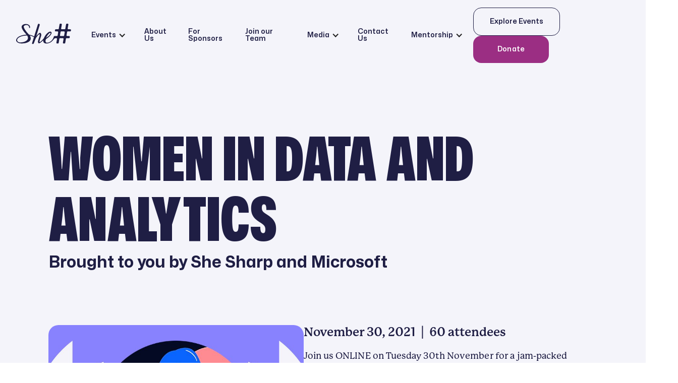

--- FILE ---
content_type: text/html
request_url: https://www.shesharp.org.nz/events/women-in-data-and-analytics
body_size: 42844
content:
<!DOCTYPE html><!-- Last Published: Fri Dec 05 2025 07:05:44 GMT+0000 (Coordinated Universal Time) --><html data-wf-domain="www.shesharp.org.nz" data-wf-page="65b5e8913061e1aff3fd12df" data-wf-site="646193fdf4af9a2a791b1555" data-wf-collection="65b5e8913061e1aff3fd1262" data-wf-item-slug="women-in-data-and-analytics"><head><meta charset="utf-8"/><title>She Sharp | Women in Data and Analytics</title><meta content="She Sharp | Women in Data and Analytics" property="og:title"/><meta content="https://cdn.prod.website-files.com/646ab5895264c7470e0c89f5/64ec49622a184282fda46b41_landing%20image.JPG" property="og:image"/><meta content="She Sharp | Women in Data and Analytics" property="twitter:title"/><meta content="https://cdn.prod.website-files.com/646ab5895264c7470e0c89f5/64ec49622a184282fda46b41_landing%20image.JPG" property="twitter:image"/><meta content="width=device-width, initial-scale=1" name="viewport"/><link href="https://cdn.prod.website-files.com/646193fdf4af9a2a791b1555/css/shesharp-d565ba.webflow.shared.665a16654.css" rel="stylesheet" type="text/css"/><script src="https://use.typekit.net/vhh7rzl.js" type="text/javascript"></script><script type="text/javascript">try{Typekit.load();}catch(e){}</script><script type="text/javascript">!function(o,c){var n=c.documentElement,t=" w-mod-";n.className+=t+"js",("ontouchstart"in o||o.DocumentTouch&&c instanceof DocumentTouch)&&(n.className+=t+"touch")}(window,document);</script><link href="https://cdn.prod.website-files.com/646193fdf4af9a2a791b1555/6487cf7c4c8c77390fbfd2ca_favicon%2032%201x.png" rel="shortcut icon" type="image/x-icon"/><link href="https://cdn.prod.website-files.com/646193fdf4af9a2a791b1555/6487d6caa394f56a827fa526_webclip%20v2.png" rel="apple-touch-icon"/><script async="" src="https://www.googletagmanager.com/gtag/js?id=G-62J9MLX056"></script><script type="text/javascript">window.dataLayer = window.dataLayer || [];function gtag(){dataLayer.push(arguments);}gtag('set', 'developer_id.dZGVlNj', true);gtag('js', new Date());gtag('config', 'G-62J9MLX056');</script><!-- [Attributes by Finsweet] CMS Load -->
<script async src="https://cdn.jsdelivr.net/npm/@finsweet/attributes-cmsload@1/cmsload.js"></script>

<!-- [Attributes by Finsweet] Disable scrolling -->
<script defer src="https://cdn.jsdelivr.net/npm/@finsweet/attributes-scrolldisable@1/scrolldisable.js"></script><script src="https://js.stripe.com/v3/" type="text/javascript" data-wf-ecomm-key="pk_live_nyPnaDuxaj8zDxRbuaPHJjip" data-wf-ecomm-acct-id="acct_1NLEeYKZtvyQWjI2"></script><script type="text/javascript">window.__WEBFLOW_CURRENCY_SETTINGS = {"currencyCode":"NZD","symbol":"$","decimal":".","fractionDigits":2,"group":",","template":"{{wf {\"path\":\"symbol\",\"type\":\"PlainText\"} }} {{wf {\"path\":\"amount\",\"type\":\"CommercePrice\"} }} {{wf {\"path\":\"currencyCode\",\"type\":\"PlainText\"} }}","hideDecimalForWholeNumbers":false};</script></head><body><div class="page-wrapper"><div class="w-embed"><style>
html, body {
accent-color: #C846AB;
}

blockquote {
 border-color:  #C846AB;
}

input:focus {
outline-color: #C846AB;
outline-offset: 2px;
}

.home_video {
aspect-ratio: 1/1;
}

.button-with-icon, .button-with-icon-dark, .text-icon-button{
display: inline-flex;
width: fit-content;
}

.button-with-icon:hover > *, .modal-button:hover > *, .dropdown-toggle:hover > *, .text-link:hover, .text-icon-button:hover > * {
 color: #C846AB;
}

.button-with-icon-dark:hover > * {
color: #C846AB;
}

.button-with-icon:active > *, .button-with-icon-dark:active > *, .modal-button:active > * {
color: #9B2E83;
}

.button-purple {
width: fit-content;
}

.modal-button, .text-link-block {
display: inline-flex;
gap: 16px;
}

.modal-popup {
 background-color: rgba(137, 130, 255, 0.9);
}

.media-card-link:hover .button-link-sm, .cms-card-link:hover .heading-sm {
color: #C846AB;
}

.text-colour-white > * {
color: white;
}

.accordion-item, .membership_form-wrapper, .dropdown-list, .dropdown-list-pink, .dropdown-list-blue, .comingsoon-content, .testimonial-card {
 box-shadow: 0px 2px 4px rgba(18, 18, 23, 0.03), 0px 4px 4px rgba(18, 18, 23, 0.04), 0px 5px 8px rgba(18, 18, 23, 0.03), 0px 24px 48px rgba(18, 18, 23, 0.02);
}

.button-purple:hover {
box-shadow: 0px 2px 4px rgba(18, 18, 23, 0.04), 0px 5px 8px rgba(18, 18, 23, 0.04), 0px 10px 18px rgba(18, 18, 23, 0.03), 0px 24px 48px rgba(18, 18, 23, 0.03), 0px 0px 0px 1px rgba(18, 18, 23, 0.1);;
}



@media screen and (max-width: 991px) {
 .dropdown-list, .dropdown-list-pink, .dropdown-list-blue {
 box-shadow: none;
 
 }
}

</style></div><div class="main-wrapper"><section class="event_landing-section"><div data-animation="default" class="navbar-transparent-wrapper w-nav" data-easing2="ease" fs-scrolldisable-element="smart-nav" data-easing="ease" data-collapse="medium" data-w-id="a1b18749-2ec8-c3e2-fd5e-8b4c4ad89cbe" role="banner" data-duration="400"><div class="nav-banner-wrapper"><div class="container-large"><div class="banner-content"><p class="body-md text-color-white">Come to our next event </p><div class="banner-wrapper"><div class="w-dyn-list"><div class="w-dyn-empty"><div>No items found.</div></div></div><p class="body-md text-color-white text-align-center"> on </p><div class="w-dyn-list"><div class="w-dyn-empty"><div>No items found.</div></div></div></div><div class="w-dyn-list"><div class="w-dyn-empty"><div>No items found.</div></div></div></div></div></div><div class="container-large"><div class="navbar-wrapper"><a href="/" class="nav-logo-container w-inline-block"><div class="logo-embed w-embed"><svg width="auto" height="auto" viewBox="0 0 136 51" fill="none" xmlns="http://www.w3.org/2000/svg">
<path d="M49.9736 30.4246C51.2064 29.0006 52.3575 27.4875 53.7015 26.1759C54.8624 25.0428 56.1443 23.9657 57.5439 23.1695C59.3064 22.1652 60.8957 22.9085 61.638 24.8412C62.3803 26.7805 62.1809 28.7661 61.6249 30.6789C60.6962 33.867 59.6073 37.0056 58.6328 40.1772C58.2567 41.4029 57.9003 42.6517 57.7237 43.9203C57.5667 45.0337 58.1096 45.3938 59.1626 44.9808C59.7348 44.7562 60.2907 44.4192 60.7747 44.0359C63.5151 41.8753 65.8499 39.2918 68.0049 36.5596C68.5837 35.8262 68.829 34.8383 69.277 33.9926C71.8571 29.1196 74.9441 24.6496 79.4961 21.4351C80.5915 20.662 81.8571 20.031 83.1357 19.6511C86.0559 18.7921 88.5117 21.3756 87.4228 24.1276C86.8538 25.5615 86.1245 26.992 85.186 28.1978C82.3083 31.8815 78.6883 34.7591 74.8263 37.3161C73.9957 37.8679 73.4791 38.5088 73.2273 39.4669C72.8577 40.8809 72.4686 42.2751 72.6812 43.7683C72.9624 45.7341 74.0906 46.8078 76.0624 46.9036C79.4601 47.0688 82.4097 45.8134 85.1206 43.8972C89.2867 40.9503 91.8701 36.8834 93.2174 31.9707C93.4954 30.9532 94.0513 30.5171 95.1108 30.5038C96.9093 30.484 98.7046 30.5038 100.503 30.4939C102.004 30.4873 102.469 30.0545 102.724 28.5513C103.119 26.1958 103.525 23.8435 103.95 21.4912C104.241 19.8856 103.593 19.0597 101.981 19.0498C100.591 19.0432 99.2049 19.0597 97.8152 19.0432C96.4384 19.0267 95.6732 18.0719 95.912 16.7008C96.3959 13.9257 96.5039 13.8365 99.3423 13.8365C100.758 13.8365 102.174 13.8464 103.59 13.8299C104.83 13.8167 105.317 13.3971 105.533 12.1747C106.128 8.79499 106.703 5.41196 107.305 2.03224C107.589 0.439835 108.123 0.0169605 109.748 0.00704925C110.238 0.00704925 110.729 -0.0160759 111.216 0.0235689C112.475 0.129289 113.185 1.02791 112.972 2.28993C112.452 5.34919 111.913 8.40515 111.366 11.4578C111.085 13.0271 111.707 13.8233 113.302 13.8299C115.425 13.8398 117.55 13.8431 119.673 13.8299C121 13.8233 121.465 13.407 121.697 12.0723C122.285 8.69257 122.874 5.30955 123.456 1.92652C123.691 0.562076 124.28 0.0367811 125.667 0.0103512C126.183 0.000439958 126.703 -0.00946984 127.22 0.0169601C128.62 0.0896423 129.339 0.991561 129.097 2.39565C128.587 5.37232 128.064 8.34568 127.537 11.319C127.217 13.1229 127.799 13.8266 129.64 13.8332C131 13.8365 132.364 13.82 133.724 13.8398C135.104 13.8596 135.82 14.7087 135.66 16.083C135.647 16.1921 135.64 16.3011 135.624 16.4101C135.251 18.7558 134.911 19.0432 132.55 19.0432C131.026 19.0432 129.499 19.0366 127.975 19.0432C126.742 19.0498 126.193 19.5321 125.977 20.7545C125.533 23.2687 125.075 25.7795 124.643 28.2936C124.404 29.6878 125.032 30.451 126.451 30.4774C127.867 30.5038 129.283 30.4774 130.699 30.4906C132.181 30.5071 132.841 31.2538 132.714 32.7306C132.704 32.8396 132.701 32.9519 132.684 33.0609C132.387 35.4 131.929 35.8096 129.604 35.8096C128.132 35.8096 126.664 35.803 125.192 35.8096C123.767 35.8162 123.306 36.2127 123.057 37.6366C122.514 40.719 121.984 43.8047 121.438 46.8838C121.144 48.5488 120.65 48.9519 118.966 48.9552C118.557 48.9552 118.149 48.9618 117.74 48.9552C116.268 48.9321 115.519 48.0665 115.758 46.6162C116.157 44.2044 116.595 41.7993 117.004 39.3909C117.115 38.7434 117.24 38.0892 117.266 37.4351C117.302 36.5332 116.739 35.8658 115.846 35.8493C113.371 35.803 110.892 35.8097 108.414 35.846C107.56 35.8592 107.06 36.4142 106.89 37.3987C106.445 39.9393 106.02 42.4865 105.588 45.0304C105.461 45.7902 105.346 46.5501 105.212 47.3099C105.029 48.3308 104.382 48.9123 103.368 48.9519C102.743 48.975 102.115 48.9717 101.491 48.9585C100.137 48.9288 99.3783 48.0269 99.6006 46.6822C100.055 43.9467 100.539 41.2146 101.007 38.4824C101.066 38.1322 101.131 37.7754 101.131 37.4186C101.131 36.5662 100.591 35.9054 99.7543 35.8592C98.6425 35.7997 97.4947 35.6973 96.4188 35.9021C95.6438 36.0508 94.8296 36.5431 94.2638 37.1146C93.1912 38.1982 92.2854 39.4504 91.3044 40.6265C87.9591 44.6339 83.9009 47.4917 78.721 48.4861C76.4418 48.9255 74.1494 49.2063 71.844 48.6017C68.7701 47.7956 67.05 45.6118 66.9879 42.4039C66.9781 41.9777 66.9879 41.5515 66.9879 40.8974C66.1737 41.6969 65.5589 42.3841 64.8591 42.9688C63.1423 44.4027 61.432 45.8497 59.6302 47.1679C58.8813 47.7163 57.9297 48.0236 57.0305 48.3044C55.8401 48.6777 55.1338 48.2845 54.6008 47.1315C53.8454 45.4962 53.8944 43.7617 54.3359 42.1165C55.2025 38.8854 56.2685 35.7105 57.243 32.5092C57.7826 30.7285 58.4301 28.961 58.1488 27.0382C57.9821 25.8951 57.3477 25.5251 56.4909 26.2718C55.2025 27.395 54.0023 28.6438 52.8905 29.9455C51.8441 31.1712 50.9971 32.5687 49.9899 33.8274C48.3058 35.9319 47.5701 38.4791 46.6185 40.9271C45.6309 43.4578 44.6695 45.9984 43.6786 48.529C43.2143 49.7184 41.8278 50.4254 40.608 50.1413C39.4994 49.8836 39.0972 49.1435 39.4602 47.9509C40.3497 45.037 41.2555 42.1264 42.1548 39.2158C42.7041 37.4318 43.2437 35.6445 43.8094 33.8637C43.9304 33.4805 43.9631 33.2261 43.5446 32.9816C40.8173 31.3925 37.9723 30.114 34.8624 29.4995C34.5747 29.4433 34.2771 29.44 33.8781 29.4037C34.3327 30.3221 34.7709 31.1349 35.1437 31.9773C37.279 36.8041 35.9481 41.459 31.5694 44.3696C28.5642 46.3684 25.2026 47.4388 21.6905 48.0797C18.0018 48.7537 14.287 48.9519 10.5558 48.5753C7.66501 48.2846 4.95409 47.4586 2.63232 45.6118C-0.2748 43.2959 -0.755505 40.3952 1.09864 37.1477C2.91028 33.9728 5.79778 32.1557 8.9567 30.7153C13.5708 28.6108 18.476 27.6494 23.4956 27.2034C24.1954 27.1406 24.8919 27.0746 25.729 26.9953C24.6107 25.7993 23.5512 24.7157 22.5505 23.5792C19.3491 19.9583 16.3537 16.1921 14.4603 11.6692C14.2183 11.0878 14.0417 10.4799 13.8488 9.87861C13.0149 7.27527 13.8749 5.17409 15.7912 3.43632C19.7251 -0.131711 27.956 -0.171356 31.8932 3.39007C33.6558 4.98578 34.6826 6.96472 34.3458 9.46234C34.3065 9.75307 34.2444 10.1396 34.0482 10.2916C33.7179 10.5427 33.2372 10.8202 32.8906 10.7442C32.6028 10.6847 32.3412 10.1627 32.2071 9.79272C32.0927 9.47556 32.2137 9.08572 32.1744 8.73222C31.8245 5.44831 29.4602 3.38677 25.8141 3.24801C23.9534 3.17864 22.1908 3.63455 20.5917 4.62567C18.9599 5.63662 18.4923 6.81274 18.9632 8.68596C19.5159 10.873 20.5852 12.8222 21.7984 14.6889C24.4668 18.7921 27.5047 22.5947 30.9449 26.0669C31.5989 26.7277 32.3216 27.1307 33.2601 27.319C37.0959 28.0888 40.7977 29.2682 44.1659 31.3463C44.2574 31.4025 44.3588 31.4388 44.5517 31.528C44.9311 30.3023 45.2973 29.1064 45.6669 27.9137C48.3483 19.2877 51.0266 10.6649 53.7113 2.03885C54.0874 0.836285 54.7512 0.261438 55.7682 0.225097C56.7787 0.188756 57.9624 0.889144 58.3123 1.84723C58.4497 2.22385 58.4562 2.71941 58.3385 3.10595C56.3895 9.45573 54.4111 15.7989 52.4392 22.1421C51.5857 24.8875 50.7355 27.6362 49.882 30.3816C49.9213 30.3948 49.9572 30.4047 49.9965 30.4179L49.9736 30.4246ZM10.8501 46.3089C11.9881 46.2164 13.1293 46.1503 14.2608 46.0248C17.8416 45.625 21.2523 44.6537 24.3425 42.7409C29.4733 39.5594 30.6571 34.6269 27.5309 29.7374C27.2496 29.298 26.9553 29.0667 26.4158 29.1196C24.0646 29.3541 21.6937 29.4334 19.3654 29.8035C15.438 30.4312 11.5793 31.376 8.06069 33.3682C6.31772 34.356 4.66959 35.4727 3.51525 37.1708C1.45835 40.197 2.17124 43.319 5.32688 45.1361C7.04042 46.1239 8.91418 46.3519 10.8501 46.3056V46.3089ZM113.587 30.4972C114.728 30.4939 115.873 30.5171 117.014 30.4873C118.037 30.4576 118.57 30.0479 118.75 29.0832C119.251 26.4171 119.735 23.7444 120.166 21.0651C120.359 19.8724 119.656 19.0762 118.469 19.063C116.187 19.0366 113.901 19.0399 111.615 19.063C110.634 19.0729 110.032 19.5883 109.852 20.5662C109.378 23.153 108.911 25.7432 108.485 28.3399C108.257 29.7506 108.894 30.4642 110.327 30.4939C111.416 30.5171 112.501 30.4972 113.59 30.4972H113.587ZM74.2966 34.3197C74.3751 34.4022 74.4536 34.4848 74.532 34.5674C75.7452 33.7547 76.9944 32.9916 78.1651 32.1227C80.5196 30.3717 82.6811 28.406 84.2704 25.8984C84.6988 25.2212 85.052 24.4349 85.1958 23.6552C85.3855 22.6145 84.7217 22.1057 83.7733 22.5418C82.9722 22.9119 82.1775 23.3942 81.5301 23.9922C79.0219 26.3081 77.0206 29.037 75.3823 32.0401C74.98 32.7768 74.6596 33.5598 74.2999 34.3197H74.2966Z" fill="currentColor
"/>
</svg></div></a><nav role="navigation" class="nav-menu-wrapper mobile-nav-menu-wrapper w-nav-menu"><ul role="list" class="nav-links-list nav-link-list-mobile add-scroll w-list-unstyled"><li><div data-hover="false" data-delay="0" class="w-dropdown"><figure class="dropdown-toggle w-dropdown-toggle"><div class="nav-dropdown-icon w-icon-dropdown-toggle"></div><div class="dropdown-text">Events</div></figure><nav class="dropdown-list w-dropdown-list"><a href="/events" class="link-nav w-dropdown-link">Explore Events</a><a href="/google-educator-conference" class="link-nav w-dropdown-link">Google Educator Conference</a></nav></div></li><li><a href="/about-us" class="link-nav link-padding">About Us</a></li><li><a href="/sponsors/corporate-sponsorship" class="link-nav link-padding">For Sponsors</a></li><li class="link-nav link-padding"><a href="/join-our-team" class="link-nav">Join our Team</a></li><li><div data-hover="false" data-delay="0" class="w-dropdown"><div class="dropdown-toggle w-dropdown-toggle"><div class="nav-dropdown-icon w-icon-dropdown-toggle"></div><div class="dropdown-text">Media</div></div><nav class="dropdown-list w-dropdown-list"><a href="/media/podcasts" class="link-nav w-dropdown-link">Podcasts</a><a href="/media/newsletters" class="link-nav w-dropdown-link">Newsletters</a><a href="/media/news-and-press" class="link-nav w-dropdown-link">In the Press</a><a href="/media/photo-gallery" class="link-nav w-dropdown-link">Photo Gallery</a><a href="/media/impact-report" class="link-nav w-dropdown-link">Impact Report</a></nav></div></li><li><a href="/contact-us" class="link-nav link-padding">Contact Us</a></li><li><div data-hover="false" data-delay="0" class="w-dropdown"><div class="dropdown-toggle w-dropdown-toggle"><div class="nav-dropdown-icon w-icon-dropdown-toggle"></div><div class="dropdown-text">Mentorship</div></div><nav class="dropdown-list w-dropdown-list"><a href="/mentorship/mentorship-program" class="link-nav w-dropdown-link">Mentorship Program</a><a href="/mentorship/meet-our-mentors" class="link-nav w-dropdown-link">Meet our Mentors</a><a href="/mentorship/become-a-mentee" class="link-nav w-dropdown-link">Become a Mentee</a></nav></div></li><li class="hide-desktop"><a href="/events" class="outline-button-dark margin-top w-button">Explore Events</a></li><li class="hide-desktop"><a href="/donate" class="button-purple-nav w-button">Donate</a></li></ul><div class="nav-button-wrapper"><a href="/events" class="outline-button-dark margin-top w-button">Explore Events</a><a href="/donate" class="button-purple-nav w-button">Donate</a></div></nav><div class="menu-button-area w-nav-button"><div class="button-inner-vertical-align"><div data-w-id="ad335268-f0cb-b9d3-5a55-5b76ed4d50eb" class="nav-1-hamburger-bg"><div class="patty-box---66x56"><div class="patty-shape patty-line-one"><div class="nav-1-patty-color"></div></div><div class="patty-shape patty-line-two"><div class="nav-1-patty-color"></div></div><div class="patty-shape patty-line-three"><div class="nav-1-patty-color"></div></div><div class="patty-shape patty-line-four"><div class="nav-1-patty-color"></div></div></div></div></div></div></div></div></div><div class="container-large"><div class="landing-container-padding"><div class="landing-heading-wrapper"><h1 class="display-xl-uppercase cms-heading-maxwidth">Women in Data and Analytics</h1><h2 class="heading-md">Brought to you by She Sharp and Microsoft</h2></div><div class="flex-row-spacebetween flex-start"><img src="https://cdn.prod.website-files.com/646ab5895264c7470e0c89f5/64ec49622a184282fda46b41_landing%20image.JPG" loading="lazy" alt="panel speakers" sizes="100vw" srcset="https://cdn.prod.website-files.com/646ab5895264c7470e0c89f5/64ec49622a184282fda46b41_landing%20image-p-500.jpg 500w, https://cdn.prod.website-files.com/646ab5895264c7470e0c89f5/64ec49622a184282fda46b41_landing%20image.JPG 799w" class="landing-image"/><div class="grid-large events_landing-max-width"><div id="w-node-_095665cc-5830-a65d-6291-732e05eeadf2-f3fd12df" class="flex-row"><p id="w-node-df846407-fff7-9fab-30fd-3ea470711bba-f3fd12df" class="caption-lg fph-date w-condition-invisible">Friday, July 26th - Sunday, July 28th, 2024</p><p class="caption-lg">November 30, 2021</p><p class="caption-lg">  |  </p><p class="caption-lg">60 attendees</p></div><div id="w-node-_43ec7c1e-856c-5d9e-80f7-491207dda8c6-f3fd12df" class="text-rich-text margin-top-20px w-richtext"><p>Join us ONLINE on Tuesday 30th November for a jam-packed evening!<br/></p><p>Curious about career pathways in data, analytics and visualisation? Do you want to learn from industry leaders, get career advice, and participate in a hands-on Power BI workshop?<br/><br/>We will start with a panel featuring renowned experts, Leila Etaati, Indira Bandari, Owen Auger, Sudhir Rawat, about career development as a data analytics, data engineer, and data science, what they need, and what skills we need to know.<br/><br/>After that, we have a hands-on lab for working with Power BI, extracting data from a data source, then cleaning it and visualizing it to show the current situation of the data better and learning how to visualise data for better storytelling and decision making.</p><p>‍</p></div><div id="w-node-_3e41a736-3333-a094-d8e4-4f5ca7f0f586-f3fd12df" class="button-wrapper"><a href="#event-gallery" class="button-purple w-button">View Images</a><a href="#" class="button-purple w-condition-invisible w-button"><strong>Register for event</strong></a></div></div></div><div data-poster-url="https://cdn.prod.website-files.com/646193fdf4af9a2a791b1555%2F667bb3918d1d265c55644d19_Problems-to-solve-poster-00001.jpg" data-video-urls="https://cdn.prod.website-files.com/646193fdf4af9a2a791b1555%2F667bb3918d1d265c55644d19_Problems-to-solve-transcode.mp4,https://cdn.prod.website-files.com/646193fdf4af9a2a791b1555%2F667bb3918d1d265c55644d19_Problems-to-solve-transcode.webm" data-autoplay="true" data-loop="true" data-wf-ignore="true" class="background-video-4 w-condition-invisible w-background-video w-background-video-atom"><video id="96f09b43-0d48-184a-c70b-8e6474b3aaa9-video" autoplay="" loop="" style="background-image:url(&quot;https://cdn.prod.website-files.com/646193fdf4af9a2a791b1555%2F667bb3918d1d265c55644d19_Problems-to-solve-poster-00001.jpg&quot;)" muted="" playsinline="" data-wf-ignore="true" data-object-fit="cover"><source src="https://cdn.prod.website-files.com/646193fdf4af9a2a791b1555%2F667bb3918d1d265c55644d19_Problems-to-solve-transcode.mp4" data-wf-ignore="true"/><source src="https://cdn.prod.website-files.com/646193fdf4af9a2a791b1555%2F667bb3918d1d265c55644d19_Problems-to-solve-transcode.webm" data-wf-ignore="true"/></video><noscript><style>
  [data-wf-bgvideo-fallback-img] {
    display: none;
  }
  @media (prefers-reduced-motion: reduce) {
    [data-wf-bgvideo-fallback-img] {
      position: absolute;
      z-index: -100;
      display: inline-block;
      height: 100%;
      width: 100%;
      object-fit: cover;
    }
  }</style><img data-wf-bgvideo-fallback-img="true" src="https://cdn.prod.website-files.com/646193fdf4af9a2a791b1555%2F667bb3918d1d265c55644d19_Problems-to-solve-poster-00001.jpg" alt=""/></noscript><div aria-live="polite"><button type="button" data-w-bg-video-control="true" aria-controls="96f09b43-0d48-184a-c70b-8e6474b3aaa9-video" class="w-backgroundvideo-backgroundvideoplaypausebutton w-background-video--control"><span><img src="https://cdn.prod.website-files.com/6022af993a6b2191db3ed10c/628299f8aa233b83918e24fd_Pause.svg" loading="lazy" alt="Pause video"/></span><span hidden=""><img loading="lazy" alt="Play video" src="https://cdn.prod.website-files.com/6022af993a6b2191db3ed10c/628298b20ae0236682d4b87f_Play-24.svg"/></span></button></div></div></div></div></section><section class="event_details-section w-condition-invisible"><div class="container-large"><div class="container-padding"><div class="featured-list-withimage-row"><div class="featured-list-withimage-content"><img src="https://cdn.prod.website-files.com/646193fdf4af9a2a791b1555/64792a23997f9f031a410a00_Event%20Icon_When.svg" loading="lazy" alt="" class="commitment-icon"/><h6 class="heading-md no-wrap">When</h6></div><div class="feature-list-text-rich-text w-richtext"></div></div><div class="featured-list-withimage-row"><div class="featured-list-withimage-content"><img src="https://cdn.prod.website-files.com/646193fdf4af9a2a791b1555/64792a23e35292c3f47bce63_Event%20Icon_Where.svg" loading="lazy" alt="" class="commitment-icon"/><h6 class="heading-md no-wrap">Where</h6></div><div class="feature-list-text-rich-text w-richtext"></div></div><div class="event-day-agenda-section w-condition-invisible"><h2 class="display-md">DAY OVERVIEW</h2><div data-current="Friday" data-easing="ease" data-duration-in="300" data-duration-out="100" class="w-tabs"><div class="tabs-menu w-tab-menu"><a data-w-tab="Friday" class="tab-link-friday w-inline-block w-tab-link w--current"><div class="display-sm purple-text">Friday<br/></div></a><a data-w-tab="Saturday" class="tab-link-saturday w-inline-block w-tab-link"><div class="display-sm purple-text">Saturday<br/></div></a><a data-w-tab="Sunday" class="tab-link-sunday w-inline-block w-tab-link"><div class="display-sm purple-text">Sunday</div></a></div><div class="tabs-content w-tab-content"><div data-w-tab="Friday" class="tab-pane-friday w-tab-pane w--tab-active"><p class="body-lg">	•	Registration starts at <strong>17:30</strong><br/>	•	Event kick-off at <strong>17:55</strong><br/>	•	Event ends at <strong>20:00</strong><br/>‍<br/>On Friday night, we kick off our Hackathon, where participants will be inspired by two keynote speakers and will be guided through all aspects of the Hackathon. The main goal is to choose a use case or pitch your own idea, form a team, and start discussing possible solutions to the problems the teams aim to solve. All participants will be able to ask any questions about the upcoming days.<br/></p></div><div data-w-tab="Saturday" class="tab-pane-saturday w-tab-pane"><p class="body-lg">•	Venue opens at <strong>07:30	</strong><br/>•	Day kick-off at <strong>08:05</strong>	<br/>•	Venue closes at <strong>20:00</strong><br/><br/>This day is all about hacking. In the morning, participants will meet a mentor designated to their teams who will help them focus on refining brainstorming and considering validation. This is also the time when creative and technical team members can begin drafting a Minimum Viable Product (MVP). <br/><br/>Just before lunch, all participants will be able to attend the optional session “Supercharge Your Solutions with Generative AI” by Geri Harris. Before dinner, there will be a Q&amp;A session about AI solutions with Amir Mohammadi. After dinner, the first Pitch Practice session is hosted. This is when teams present to their mentors for the first time, explaining their business ideas and answering tough questions.</p></div><div data-w-tab="Sunday" class="tab-pane-sunday w-tab-pane"><p class="body-lg">•	Venue opens at <strong>07:30	</strong><br/>•	Day kick-off at <strong>08:05	</strong><br/>•	Venue closes at <strong>18:00</strong><br/><br/>This day is the final day of the Hackathon. At the beginning of the day, all teams will be working on their pitches and presentations. The deadline for all projects to be submitted is <strong>13:00</strong>. The pitching session starts around <strong>14:00</strong> and will last until <strong>16:00</strong>. The Hackathon will conclude with the awards announcements.</p></div></div></div><div class="align-center"><div class="button-wrapper day-overview-button"><a href="https://www.canva.com/design/DAGLd2t9o04/sBq0VtBH0z3gSoP_twg7Ug/view?utm_content=DAGLd2t9o04&amp;utm_campaign=designshare&amp;utm_medium=link&amp;utm_source=editor" target="_blank" class="button-purple blue-button w-button">More detailed day overview</a></div></div></div></div></div></section><div><div class="sessions_accordion-padding w-condition-invisible"><div class="conference-day-heading"><h3 class="display-md-center"><strong class="display-md-center">Get Ready for the Workshop</strong></h3></div><div class="w-dyn-list"><div role="list" class="grid-regular collection-list-2 w-dyn-items"><div role="listitem" class="w-dyn-item"><div data-w-id="07e9600b-ff85-eaa1-5c66-ac7fb6da739f" class="accordion-item"><div class="accordion-trigger---brix"><div class="heading-sm">1. How to Play in a Tournament</div><div class="open-close-icon-wrapper---brix"><div class="open-close-line---brix"></div><div class="open-close-line---brix second-line---brix"></div></div></div><div class="accordion-content---brix"><div class="accodtion-content-wrapper"><div class="text-rich-text w-richtext"><p>Get a quick look at how the Secure Code Warrior platform works and what to expect during the workshop. : <a href="https://secure-code-warrior.wistia.com/medias/iuwtu89k00" target="_blank">https://secure-code-warrior.wistia.com/medias/iuwtu89k00</a></p></div></div></div></div></div><div role="listitem" class="w-dyn-item"><div data-w-id="07e9600b-ff85-eaa1-5c66-ac7fb6da739f" class="accordion-item"><div class="accordion-trigger---brix"><div class="heading-sm">2. Why Secure Coding Matters</div><div class="open-close-icon-wrapper---brix"><div class="open-close-line---brix"></div><div class="open-close-line---brix second-line---brix"></div></div></div><div class="accordion-content---brix"><div class="accodtion-content-wrapper"><div class="text-rich-text w-richtext"><p>Hear directly why secure coding training is relevant for developers and teams. : <a href="https://secure-code-warrior.wistia.com/medias/ln443qckgl" target="_blank">https://secure-code-warrior.wistia.com/medias/ln443qckgl</a></p></div></div></div></div></div><div role="listitem" class="w-dyn-item"><div data-w-id="07e9600b-ff85-eaa1-5c66-ac7fb6da739f" class="accordion-item"><div class="accordion-trigger---brix"><div class="heading-sm">3. Real-World Impact: Zip’s Story</div><div class="open-close-icon-wrapper---brix"><div class="open-close-line---brix"></div><div class="open-close-line---brix second-line---brix"></div></div></div><div class="accordion-content---brix"><div class="accodtion-content-wrapper"><div class="text-rich-text w-richtext"><p>See how Zip used Secure Code Warrior Tournaments to boost security awareness and drive cultural change.: <a href="https://www.youtube.com/watch?v=TC9j-sjxK84" target="_blank">https://www.youtube.com/watch?v=TC9j-sjxK84</a></p></div></div></div></div></div></div></div></div></div><div class="key-dates w-condition-invisible"><div class="details"><div class="qna-details"><h1 class="display-md">key dates</h1><p class="qna-description">17 July - Join us for &quot;Become hack-fit&quot; : Your first step to hackathon readiness.<br/><br/><strong>Mark the dates for the rest of the series:</strong><br/><br/>➡️ 22 July - Tell the Story with AI<br/>➡️ 24 July - Design Thinking with AI<br/>➡️ 29 July - Accessible Futures: Honouring Indigenous Custodianship in the Digital Age<br/>➡️ 31 July - Agentic Frameworks<br/><br/>Join us in preparing to solve problems that really matter.</p></div></div><div class="div-block-90"><a href="https://ai-forum-nz.circle.so/c/ai-hackathon-festival-2025/?sort=asc" class="ai-qna-button w-button">Key Dates</a></div></div><div class="qna-section w-condition-invisible"><div class="details"><h1 class="display-md">Live Q&amp;A sessions</h1><div class="qna-details"><p class="qna-description">15 July and 29 July | Join us online at lunchtime and have your questions answered. From rules of engagement, ideas, problems to solve, datasets and technology, we’ve got you covered. Links below<br/><br/>Join us at 12pm as we answer your questions about our AI Hackathon Festival 2025. <br/><br/>Our live Q&amp;A creates a safe place to play for people of all abilities to get the information they need before joining our festival 12-17 August.<br/>What to expect:<br/>✅ Rules of engagement for the hackathon<br/>✅ Ideas and inspiration for your solutions<br/>✅ Problems to solve across our 5 pathways<br/>✅ Available datasets and technology resources<br/>✅ Tips for team formation and collaboration<br/><br/>Whether you&#x27;re wondering about venue logistics, challenge pathways, or how to prepare for creating solutions that bridge the gap between where we are and where we need to be - we&#x27;ve got you covered.<br/><br/>Join us in preparing to solve problems that really matter.</p></div></div><div class="div-block-90"><div class="columns-2 w-row"><div class="w-col w-col-6"><a href="https://ai-forum-nz.circle.so/c/q-a/" class="ai-qna-button w-button">Register for 15 July Live Q&amp;A</a></div><div class="w-col w-col-6"><a href="https://ai-forum-nz.circle.so/c/q-a/" class="ai-qna-button w-button">Register for 29 July Live Q&amp;A</a></div></div></div></div><div class="become-hack-fit w-condition-invisible"><div class="details"><h1 class="display-md">BECOME HACK-FIT</h1><div class="qna-details"><p class="qna-description">Join us on 17 July for the first workshop in our expert-led learning series, &quot;Become Hack-Fit&quot;- 𝘆𝗼𝘂𝗿 𝗳𝗶𝗿𝘀𝘁 𝘀𝘁𝗲𝗽 𝘁𝗼 𝗵𝗮𝗰𝗸𝗮𝘁𝗵𝗼𝗻 𝗿𝗲𝗮𝗱𝗶𝗻𝗲𝘀𝘀. <br/><br/>This session creates a safe place to play for people of all abilities to learn the fundamental skills needed for hackathon success.<br/><br/>Get ready with essential preparation skills, team formation strategies, and insights into creating solutions that bridge the gap between where we are and where we need to be at our festival, 12-17 August.<br/><br/>Register here for this workshop -</p></div></div><div class="div-block-90"><div class="columns-2 w-row"><div class="w-col w-col-6"><a href="https://ai-forum-nz.circle.so/c/ai-hackathon-festival-2025/become-hack-fit" class="ai-qna-button w-button">Register for &quot;Become Hack-Fit&quot;</a></div><div class="w-col w-col-6"><a href="https://teams.microsoft.com/l/meetup-join/19%3ameeting_ZTkyMmI1ZjQtMzFkMS00NDk3LWIyNTQtM2YyOWE4Y2UzZmM3%40thread.v2/0?context=%7b%22Tid%22%3a%2222b9a551-f7e1-4eb6-93e3-47c5e88e6f0f%22%2c%22Oid%22%3a%22b3d28d0f-9a25-42a4-9b40-1ffeb23928e7%22%7d" class="ai-qna-button w-button">Meeting link to &quot;Become Hack-Fit&quot;</a></div></div></div></div><div class="hackathon-resources w-condition-invisible"><div class="details"><div class="qna-details"><h1 class="display-md">Hackathaon Resources</h1><p class="qna-description">Everything in one place to power your hackathon journey. Find essential info on logistics, training materials, datasets, and mentorship—all organized for quick access.</p></div></div><div class="div-block-90"><a href="https://ai-forum-nz.circle.so/c/hackathon-resources/" class="ai-qna-button w-button">Hackathon Resources</a></div></div><section class="event_hero-image-section"><div class="container-large"><div class="container-padding"><img src="" loading="lazy" alt="panel speakers" class="w-dyn-bind-empty"/><div class="video-block w-condition-invisible"><div class="w-dyn-bind-empty w-video w-embed"></div></div><div class="video-block video-block-2 w-condition-invisible"><div style="padding-top:56.17021276595745%" class="w-video w-embed"><iframe class="embedly-embed" src="//cdn.embedly.com/widgets/media.html?src=https%3A%2F%2Fwww.youtube.com%2Fembed%2FNvAS9IacRaY%3Ffeature%3Doembed&display_name=YouTube&url=https%3A%2F%2Fwww.youtube.com%2Fwatch%3Fv%3DNvAS9IacRaY&image=https%3A%2F%2Fi.ytimg.com%2Fvi%2FNvAS9IacRaY%2Fhqdefault.jpg&key=96f1f04c5f4143bcb0f2e68c87d65feb&type=text%2Fhtml&schema=youtube" width="940" height="528" scrolling="no" allowfullscreen title="Opening Message from Hon Judith Collins KC MP, Minister of Science, Innovation and Technology"></iframe></div></div></div></div></section><div class="event_accordion-section w-condition-invisible"><div class="container-large"><div class="container-padding"><div class="heading-withmargin-wrapper"><h4 class="display-md w-dyn-bind-empty"></h4></div><div class="fs_accordion-1_component-4"><div class="fs_accordion-1_embed-5 w-embed w-script"><!-- [Finsweet Attributes] A11Y -->
<script>(()=>{var t="https://cdn.jsdelivr.net/npm/@finsweet/attributes-a11y@1/a11y.js",e=document.querySelector(`script[src="${t}"]`);e||(e=document.createElement("script"),e.async=!0,e.src=t,document.head.append(e));})();</script></div><div class="fs_accordion-1_item-4"><div id="accordion-1-header-1" tabindex="0" role="button" aria-controls="accordion-1-content-1" aria-expanded="false" class="fs_accordion-1_header-4"><div class="body-lg ai-use-cases">1. AI for Customer Feedback Analysis</div><div class="fs_accordion-1_arrow-wrapper-5"><div class="fs_accordion-1_icon-4 w-icon-dropdown-toggle"></div></div></div><div id="accordion-1-content-1" aria-labelledby="accordion-header-1" class="fs_accordion-1_content-3"><div class="fs_accordion-1_body-4"><p class="fs_accordion-1_paragraph-5">Problem: Manual analysis of customer feedback is laborious and prone to bias.<br/><br/>Solution: An AI system that can generate automated summaries of customer feedback, highlighting key themes, actionable suggestions, and relevant statistics</p></div></div></div><div class="fs_accordion-1_item-4"><div id="accordion-1-header-2" tabindex="0" role="button" aria-controls="accordion-1-content-2" aria-expanded="false" class="fs_accordion-1_header-4"><div class="body-lg ai-use-cases">2. AI for Learning Material Creation and Maintenance</div><div class="fs_accordion-1_arrow-wrapper-5"><div class="fs_accordion-1_icon-4 w-icon-dropdown-toggle"></div></div></div><div id="accordion-1-content-2" aria-labelledby="accordion-header-2" class="fs_accordion-1_content-3"><div class="fs_accordion-1_body-4"><p class="fs_accordion-1_paragraph-5">Problem: Creating and maintaining training materials for new technology platforms is time-consuming.<br/><br/>Solution: An AI system that can reformat, recompile, and update various media types, reducing timeframes and increasing efficiency.</p></div></div></div><div class="fs_accordion-1_item-4"><div id="accordion-1-header-3" tabindex="0" role="button" aria-controls="accordion-1-content-3" aria-expanded="false" class="fs_accordion-1_header-4"><div class="body-lg ai-use-cases">3. Automation of Verification of Understanding (VOU) Processing</div><div class="fs_accordion-1_arrow-wrapper-5"><div class="fs_accordion-1_icon-4 w-icon-dropdown-toggle"></div></div></div><div id="accordion-1-content-3" aria-labelledby="accordion-header-3" class="fs_accordion-1_content-3"><div class="fs_accordion-1_body-4"><p class="fs_accordion-1_paragraph-5">Problem: Manual checking and marking of VOU documents is prone to error and time-consuming.<br/><br/>Solution: An AI system that can automatically mark VOUs against an answer sheet and populate relevant metadata into a spreadsheet.</p></div></div></div><div class="fs_accordion-1_item-4"><div id="accordion-1-header-3" tabindex="0" role="button" aria-controls="accordion-1-content-3" aria-expanded="false" class="fs_accordion-1_header-4"><div class="body-lg ai-use-cases">4. Automation of Weekly SAP Update Email</div><div class="fs_accordion-1_arrow-wrapper-5"><div class="fs_accordion-1_icon-4 w-icon-dropdown-toggle"></div></div></div><div id="accordion-1-content-3" aria-labelledby="accordion-header-3" class="fs_accordion-1_content-3"><div class="fs_accordion-1_body-4"><p class="fs_accordion-1_paragraph-5">Problem: Manual extraction of information for weekly SAP update emails is time-consuming.<br/><br/>Solution: An AI system that can draft automated emails using predefined templates and populate relevant metadata from an excel export.</p></div></div></div><div class="fs_accordion-1_item-4"><div id="accordion-1-header-3" tabindex="0" role="button" aria-controls="accordion-1-content-3" aria-expanded="false" class="fs_accordion-1_header-4"><div class="body-lg ai-use-cases">5. Marketing Knowledge Base Chat/Search Bot</div><div class="fs_accordion-1_arrow-wrapper-5"><div class="fs_accordion-1_icon-4 w-icon-dropdown-toggle"></div></div></div><div id="accordion-1-content-3" aria-labelledby="accordion-header-3" class="fs_accordion-1_content-3"><div class="fs_accordion-1_body-4"><p class="fs_accordion-1_paragraph-5">Problem: Finding consistent answers to marketing-related questions is challenging.<br/><br/>Solution: A centralized location where all relevant marketing knowledge material is stored and can be interacted with via a human language interface</p></div></div></div><div class="fs_accordion-1_item-4"><div id="accordion-1-header-3" tabindex="0" role="button" aria-controls="accordion-1-content-3" aria-expanded="false" class="fs_accordion-1_header-4"><div class="body-lg ai-use-cases">6. Automation of Marketing Thumbnail Creation</div><div class="fs_accordion-1_arrow-wrapper-5"><div class="fs_accordion-1_icon-4 w-icon-dropdown-toggle"></div></div></div><div id="accordion-1-content-3" aria-labelledby="accordion-header-3" class="fs_accordion-1_content-3"><div class="fs_accordion-1_body-4"><p class="fs_accordion-1_paragraph-5">Problem: Creating thumbnails for PDFs in the central storage location is labor-intensive.<br/><br/>Solution: An AI system that can automate the thumbnail creation process.</p></div></div></div><div class="fs_accordion-1_item-4"><div id="accordion-1-header-3" tabindex="0" role="button" aria-controls="accordion-1-content-3" aria-expanded="false" class="fs_accordion-1_header-4"><div class="body-lg ai-use-cases">7. First Draft Creation of Testing Plans and Reports</div><div class="fs_accordion-1_arrow-wrapper-5"><div class="fs_accordion-1_icon-4 w-icon-dropdown-toggle"></div></div></div><div id="accordion-1-content-3" aria-labelledby="accordion-header-3" class="fs_accordion-1_content-3"><div class="fs_accordion-1_body-4"><p class="fs_accordion-1_paragraph-5">Problem: Writing test protocols and testing summaries is labor-intensive.<br/><br/>Solution: An AI system that can automatically formulate test protocols and summaries from provided requirements and test evidence.</p></div></div></div><div class="fs_accordion-1_item-4"><div id="accordion-1-header-3" tabindex="0" role="button" aria-controls="accordion-1-content-3" aria-expanded="false" class="fs_accordion-1_header-4"><div class="body-lg ai-use-cases">8. Refinement and Rewriting of Standard Procedures (SP)</div><div class="fs_accordion-1_arrow-wrapper-5"><div class="fs_accordion-1_icon-4 w-icon-dropdown-toggle"></div></div></div><div id="accordion-1-content-3" aria-labelledby="accordion-header-3" class="fs_accordion-1_content-3"><div class="fs_accordion-1_body-4"><p class="fs_accordion-1_paragraph-5">Problem: Updating and standardizing procedures is time-consuming.<br/><br/>Solution: An AI system that can extract key points from existing procedures and reproduce a draft procedure in a new template</p></div></div></div></div><div class="button-wrapper align-center padding-top-50px"><a href="https://drive.google.com/file/d/1JiVar7lJpdac9DEwWHr8K_d9883mrBqW/view?usp=sharing" target="_blank" class="button-purple blue-button w-button">Learn more about these use cases</a><a href="https://drive.google.com/file/d/1JiVar7lJpdac9DEwWHr8K_d9883mrBqW/view?usp=sharing" target="_blank" class="button-purple blue-button w-condition-invisible w-button">Learn more about these use cases</a></div></div><div class="container-padding"><div class="heading-withmargin-wrapper"><h4 class="display-md">Judging Information</h4></div><div class="padding-bottom"><ul role="list"><li class="body-lg-2">Held on 28th July 2024</li><li class="body-lg-2">The international judges join together via Zoom</li><li class="body-lg-2">5-minute pitch from each team</li><li class="body-lg-2">Judging panel of 6 judges (see below), led by Dr Mahsa McCauley - Founder director of She Sharp</li><li class="body-lg-2">4 Winners for this event: Best Pitch, Best Technical Solution, People&#x27;s Choice Award, and Winner of this year&#x27;s AI Hackathon</li></ul></div><div data-current="Innovation Brief" data-easing="ease" data-duration-in="300" data-duration-out="100" class="tabs w-tabs"><div class="tabs-menu-2 w-tab-menu"><a data-w-tab="Innovation Brief" class="tab-link-innovation-brief w-inline-block w-tab-link w--current"><div class="display-sm small-text-judging-info">Meeting the Innovation Brief</div></a><a data-w-tab="Judging Criteria" class="tab-link-judging-criteria w-inline-block w-tab-link"><div class="display-sm small-text-judging-info">Judging Criteria</div></a><a data-w-tab="Judging Approach" class="tab-link-judging-approach w-inline-block w-tab-link"><div class="display-sm small-text-judging-info">Judging Approach</div></a></div><div class="tabs-content-2 w-tab-content"><div data-w-tab="Innovation Brief" class="tab-pane-innovation-brief w-tab-pane w--tab-active"><ol role="list"><li class="body-lg-2">The theme of the &quot;F&amp;P AI Hackathon with She Sharp&quot; is about breaking free from drudgery and using innovation and technology to address repetitive tasks, mundane processes, and administrative burdens.</li><li class="body-lg-2">Participants are expected to align their proposed solutions to address one or more of the 8 use cases provided in the brief.</li><li class="body-lg-2">The solutions must involve a technology innovation, which can include the innovative use of existing technology.</li><li class="body-lg-2">The technology used must incorporate elements of AI, and the team must explain what these are and how they are utilized.</li><li class="body-lg-2">If the team has completed any work prior to the event, they must disclose what work was done and their starting point.</li></ol></div><div data-w-tab="Judging Criteria" class="w-tab-pane"><h3 class="body-lg bigger">Problem and Solution:</h3><ul role="list"><li class="body-lg-2">The team must demonstrate a clear understanding of the problem they are solving.</li><li class="body-lg-2">The team must explain how their solution effectively solves the identified problem.</li><li class="body-lg-2">The pitch should be clear and concise in its presentation.</li></ul><h3 class="body-lg bigger">Feasibility and Impact:</h3><ul role="list"><li class="body-lg-2">The solution must be technically feasible and able to be implemented.</li><li class="body-lg-2">The solution must have the potential to solve the problem effectively and create a meaningful impact.</li></ul></div><div data-w-tab="Judging Approach" class="tab-pane-judging-approach w-tab-pane"><ul role="list"><li class="body-lg-2">Each judge will individually evaluate the teams based on the criteria above.</li><li class="body-lg-2">The judging panel will then discuss and come to a consensus on the winners in each category: Best Pitch, Best Technical Solution, People&#x27;s Choice Award, and the overall Winner of the AI Hackathon.</li></ul></div></div></div></div></div></div><div class="container-large iamremarkablevideo w-condition-invisible"><div class="container-padding"><div class="heading-withmargin-wrapper"><h1 class="display-md">WHAT IS #IAmRemarkable ?</h1></div><div style="padding-top:56.17021276595745%" class="w-embed-youtubevideo"><iframe src="https://www.youtube.com/embed/HFLKIDMEFg8?rel=0&amp;controls=1&amp;autoplay=0&amp;mute=0&amp;start=0" frameBorder="0" style="position:absolute;left:0;top:0;width:100%;height:100%;pointer-events:auto" allow="autoplay; encrypted-media" allowfullscreen="" title="#IAmRemarkable | Empowering people to Celebrate their Success"></iframe></div><div class="div-block-87"><a href="https://www.rmrkblty.org/iamremarkable" target="_blank" class="button-purple w-button">LEARN MORE </a></div></div></div><div class="event_cta-section"><div class="container-large"></div></div><div class="conf1_resources-section"></div><div class="event_first-speakers-section"><div class="container-large"><div class="heading-withmargin-wrapper add-padding-modal"><h4 class="display-md">Meet the speakers</h4></div><div class="modal-wrapper w-dyn-list"><div role="list" class="collection-list-grid w-dyn-items"><div role="listitem" class="w-dyn-item"><div class="grid-regular"><div id="w-node-bd349e61-6b47-e31a-cdb8-fc717f873604-f3fd12df" class="cms-card-image-wrapper"><img src="https://cdn.prod.website-files.com/646ab5895264c7470e0c89f5/64ec4a4d2a184282fda5733e_Leila%20-%20photo.png" loading="lazy" alt="Leila - profile image" class="cms-card-image"/></div><div id="w-node-bd349e61-6b47-e31a-cdb8-fc717f873606-f3fd12df" class="speaker-card-content"><div class="speaker-card-heading"><p class="caption-sm w-condition-invisible w-dyn-bind-empty"></p><div class="speaker-card-flexrow"><h5 class="heading-sm">Leila Etaati</h5><a href="#" class="icon-link-container w-inline-block w-condition-invisible"><div class="w-embed"><svg width="24" height="24" viewBox="0 0 24 24" fill="none" xmlns="http://www.w3.org/2000/svg">
<path d="M21.3333 0C22.0406 0 22.7189 0.280951 23.2189 0.781048C23.719 1.28115 24 1.95942 24 2.66667V21.3333C24 22.0406 23.719 22.7189 23.2189 23.2189C22.7189 23.719 22.0406 24 21.3333 24H2.66667C1.95942 24 1.28115 23.719 0.781048 23.2189C0.280951 22.7189 0 22.0406 0 21.3333V2.66667C0 1.95942 0.280951 1.28115 0.781048 0.781048C1.28115 0.280951 1.95942 0 2.66667 0H21.3333ZM20.6667 20.6667V13.6C20.6667 12.4472 20.2087 11.3416 19.3936 10.5264C18.5784 9.71128 17.4728 9.25333 16.32 9.25333C15.1867 9.25333 13.8667 9.94667 13.2267 10.9867V9.50667H9.50667V20.6667H13.2267V14.0933C13.2267 13.0667 14.0533 12.2267 15.08 12.2267C15.5751 12.2267 16.0499 12.4233 16.3999 12.7734C16.75 13.1235 16.9467 13.5983 16.9467 14.0933V20.6667H20.6667ZM5.17333 7.41333C5.76742 7.41333 6.33717 7.17733 6.75725 6.75725C7.17733 6.33717 7.41333 5.76742 7.41333 5.17333C7.41333 3.93333 6.41333 2.92 5.17333 2.92C4.57571 2.92 4.00257 3.1574 3.57999 3.57999C3.1574 4.00257 2.92 4.57571 2.92 5.17333C2.92 6.41333 3.93333 7.41333 5.17333 7.41333ZM7.02667 20.6667V9.50667H3.33333V20.6667H7.02667Z" fill="currentColor
"/>
</svg></div></a></div></div><p class="body-lg cms-max-width no-margin w-condition-invisible w-dyn-bind-empty"></p><div class="speaker-card-modal-margin"><div class="people-card-modal"><div class="fs_modal-1_embed-2 w-embed w-script"><!-- [Finsweet Attributes] A11Y -->
<script>(()=>{var t="https://cdn.jsdelivr.net/npm/@finsweet/attributes-a11y@1/a11y.js",e=document.querySelector(`script[src="${t}"]`);e||(e=document.createElement("script"),e.async=!0,e.src=t,document.head.append(e));})();</script></div><div tabindex="0" role="button" aria-roledescription="open-modal-trigger" aria-controls="fs-modal-1-popup" aria-haspopup="dialog" aria-expanded="false" class="modal-button"><div class="button-link-sm">Learn more</div><div class="w-embed"><svg width="8" height="8" viewBox="0 0 8 8" fill="none" xmlns="http://www.w3.org/2000/svg">
<path fill-rule="evenodd" clip-rule="evenodd" d="M0.666504 1.1665C0.390362 1.1665 0.166504 0.942646 0.166504 0.666504C0.166504 0.390362 0.390362 0.166504 0.666504 0.166504H7.33317C7.60931 0.166504 7.83317 0.390362 7.83317 0.666504V7.33317C7.83317 7.60931 7.60931 7.83317 7.33317 7.83317C7.05703 7.83317 6.83317 7.60931 6.83317 7.33317V1.87361L1.02006 7.68672C0.824795 7.88199 0.508213 7.88199 0.312951 7.68672C0.117688 7.49146 0.117688 7.17488 0.312951 6.97962L6.12606 1.1665H0.666504Z" fill="currentColor"/>
</svg></div></div><div id="fs-modal-1-popup" role="dialog" aria-modal="true" aria-labelledby="fs-modal-1-heading" fs-scrolldisable-element="when-visible" class="modal-popup"><div aria-hidden="true" data-w-id="bd349e61-6b47-e31a-cdb8-fc717f873616" class="modal-cover"></div><div class="modal-content-wrapper"><div aria-expanded="false" role="button" aria-roledescription="close-modal-trigger" aria-controls="fs-modal-1-popup" aria-label="Close modal" tabindex="0" data-w-id="bd349e61-6b47-e31a-cdb8-fc717f873618" class="modal-close-button"><div class="fs_modal-1_close-icon-2 w-embed"><svg xmlns="http://www.w3.org/2000/svg" aria-hidden="true" viewBox="0 0 24 24">
<path fill="CurrentColor" d="M14.5,12l9-9c0.7-0.7,0.7-1.8,0-2.5c-0.7-0.7-1.8-0.7-2.5,0l-9,9l-9-9c-0.7-0.7-1.8-0.7-2.5,0 c-0.7,0.7-0.7,1.8,0,2.5l9,9l-9,9c-0.7,0.7-0.7,1.8,0,2.5c0.7,0.7,1.8,0.7,2.5,0l9-9l9,9c0.7,0.7,1.8,0.7,2.5,0 c0.7-0.7,0.7-1.8,0-2.5L14.5,12z"/>
</svg></div></div><div class="modal-title-wrapper"><h2 class="display-md">Leila Etaati</h2><p class="heading-sm w-condition-invisible w-dyn-bind-empty"></p></div><div class="flex-row-spacebetween flex-start gap-md"><img src="https://cdn.prod.website-files.com/646ab5895264c7470e0c89f5/64ec4a4d2a184282fda5733e_Leila%20-%20photo.png" loading="lazy" alt="Leila - profile image" class="cms-card-image max-width"/><div class="grid-regular"><div class="modal-richtext-maxwidth w-richtext"><p>Leila is the first Microsoft AI MVP in New Zealand and Australia. She has Ph.D. in Information System from the University Of Auckland. She is the Co-director and data scientist in RADACAD Company with more than 100 clients around the world. She is the co-organizer of Microsoft Business Intelligence and Power BI Use group (meetup) in Auckland with more than 1200 members as well as the co-organizer of three main conferences in Auckland: SQL Saturday Auckland, Difinity and Global AI Bootcamp 2018. She is a Data Scientist, BI Consultant, Trainer, and a well-known International Speaker to many conferences. She has over ten years&#x27; experience working with databases and software systems and was involved in many large-scale projects.</p></div><a href="#" class="icon-link-container w-inline-block w-condition-invisible"><div class="w-embed"><svg width="24" height="24" viewBox="0 0 24 24" fill="none" xmlns="http://www.w3.org/2000/svg">
<path d="M21.3333 0C22.0406 0 22.7189 0.280951 23.2189 0.781048C23.719 1.28115 24 1.95942 24 2.66667V21.3333C24 22.0406 23.719 22.7189 23.2189 23.2189C22.7189 23.719 22.0406 24 21.3333 24H2.66667C1.95942 24 1.28115 23.719 0.781048 23.2189C0.280951 22.7189 0 22.0406 0 21.3333V2.66667C0 1.95942 0.280951 1.28115 0.781048 0.781048C1.28115 0.280951 1.95942 0 2.66667 0H21.3333ZM20.6667 20.6667V13.6C20.6667 12.4472 20.2087 11.3416 19.3936 10.5264C18.5784 9.71128 17.4728 9.25333 16.32 9.25333C15.1867 9.25333 13.8667 9.94667 13.2267 10.9867V9.50667H9.50667V20.6667H13.2267V14.0933C13.2267 13.0667 14.0533 12.2267 15.08 12.2267C15.5751 12.2267 16.0499 12.4233 16.3999 12.7734C16.75 13.1235 16.9467 13.5983 16.9467 14.0933V20.6667H20.6667ZM5.17333 7.41333C5.76742 7.41333 6.33717 7.17733 6.75725 6.75725C7.17733 6.33717 7.41333 5.76742 7.41333 5.17333C7.41333 3.93333 6.41333 2.92 5.17333 2.92C4.57571 2.92 4.00257 3.1574 3.57999 3.57999C3.1574 4.00257 2.92 4.57571 2.92 5.17333C2.92 6.41333 3.93333 7.41333 5.17333 7.41333ZM7.02667 20.6667V9.50667H3.33333V20.6667H7.02667Z" fill="currentColor
"/>
</svg></div></a></div></div></div></div></div></div></div></div></div><div role="listitem" class="w-dyn-item"><div class="grid-regular"><div id="w-node-bd349e61-6b47-e31a-cdb8-fc717f873604-f3fd12df" class="cms-card-image-wrapper"><img src="https://cdn.prod.website-files.com/646ab5895264c7470e0c89f5/64ec4a9a7d1c69f7fb0be2bd_Indira%20-%20photo.jpg" loading="lazy" alt="Indira - profile image" class="cms-card-image"/></div><div id="w-node-bd349e61-6b47-e31a-cdb8-fc717f873606-f3fd12df" class="speaker-card-content"><div class="speaker-card-heading"><p class="caption-sm w-condition-invisible w-dyn-bind-empty"></p><div class="speaker-card-flexrow"><h5 class="heading-sm">Indira Bandari</h5><a href="#" class="icon-link-container w-inline-block w-condition-invisible"><div class="w-embed"><svg width="24" height="24" viewBox="0 0 24 24" fill="none" xmlns="http://www.w3.org/2000/svg">
<path d="M21.3333 0C22.0406 0 22.7189 0.280951 23.2189 0.781048C23.719 1.28115 24 1.95942 24 2.66667V21.3333C24 22.0406 23.719 22.7189 23.2189 23.2189C22.7189 23.719 22.0406 24 21.3333 24H2.66667C1.95942 24 1.28115 23.719 0.781048 23.2189C0.280951 22.7189 0 22.0406 0 21.3333V2.66667C0 1.95942 0.280951 1.28115 0.781048 0.781048C1.28115 0.280951 1.95942 0 2.66667 0H21.3333ZM20.6667 20.6667V13.6C20.6667 12.4472 20.2087 11.3416 19.3936 10.5264C18.5784 9.71128 17.4728 9.25333 16.32 9.25333C15.1867 9.25333 13.8667 9.94667 13.2267 10.9867V9.50667H9.50667V20.6667H13.2267V14.0933C13.2267 13.0667 14.0533 12.2267 15.08 12.2267C15.5751 12.2267 16.0499 12.4233 16.3999 12.7734C16.75 13.1235 16.9467 13.5983 16.9467 14.0933V20.6667H20.6667ZM5.17333 7.41333C5.76742 7.41333 6.33717 7.17733 6.75725 6.75725C7.17733 6.33717 7.41333 5.76742 7.41333 5.17333C7.41333 3.93333 6.41333 2.92 5.17333 2.92C4.57571 2.92 4.00257 3.1574 3.57999 3.57999C3.1574 4.00257 2.92 4.57571 2.92 5.17333C2.92 6.41333 3.93333 7.41333 5.17333 7.41333ZM7.02667 20.6667V9.50667H3.33333V20.6667H7.02667Z" fill="currentColor
"/>
</svg></div></a></div></div><p class="body-lg cms-max-width no-margin w-condition-invisible w-dyn-bind-empty"></p><div class="speaker-card-modal-margin"><div class="people-card-modal"><div class="fs_modal-1_embed-2 w-embed w-script"><!-- [Finsweet Attributes] A11Y -->
<script>(()=>{var t="https://cdn.jsdelivr.net/npm/@finsweet/attributes-a11y@1/a11y.js",e=document.querySelector(`script[src="${t}"]`);e||(e=document.createElement("script"),e.async=!0,e.src=t,document.head.append(e));})();</script></div><div tabindex="0" role="button" aria-roledescription="open-modal-trigger" aria-controls="fs-modal-1-popup" aria-haspopup="dialog" aria-expanded="false" class="modal-button"><div class="button-link-sm">Learn more</div><div class="w-embed"><svg width="8" height="8" viewBox="0 0 8 8" fill="none" xmlns="http://www.w3.org/2000/svg">
<path fill-rule="evenodd" clip-rule="evenodd" d="M0.666504 1.1665C0.390362 1.1665 0.166504 0.942646 0.166504 0.666504C0.166504 0.390362 0.390362 0.166504 0.666504 0.166504H7.33317C7.60931 0.166504 7.83317 0.390362 7.83317 0.666504V7.33317C7.83317 7.60931 7.60931 7.83317 7.33317 7.83317C7.05703 7.83317 6.83317 7.60931 6.83317 7.33317V1.87361L1.02006 7.68672C0.824795 7.88199 0.508213 7.88199 0.312951 7.68672C0.117688 7.49146 0.117688 7.17488 0.312951 6.97962L6.12606 1.1665H0.666504Z" fill="currentColor"/>
</svg></div></div><div id="fs-modal-1-popup" role="dialog" aria-modal="true" aria-labelledby="fs-modal-1-heading" fs-scrolldisable-element="when-visible" class="modal-popup"><div aria-hidden="true" data-w-id="bd349e61-6b47-e31a-cdb8-fc717f873616" class="modal-cover"></div><div class="modal-content-wrapper"><div aria-expanded="false" role="button" aria-roledescription="close-modal-trigger" aria-controls="fs-modal-1-popup" aria-label="Close modal" tabindex="0" data-w-id="bd349e61-6b47-e31a-cdb8-fc717f873618" class="modal-close-button"><div class="fs_modal-1_close-icon-2 w-embed"><svg xmlns="http://www.w3.org/2000/svg" aria-hidden="true" viewBox="0 0 24 24">
<path fill="CurrentColor" d="M14.5,12l9-9c0.7-0.7,0.7-1.8,0-2.5c-0.7-0.7-1.8-0.7-2.5,0l-9,9l-9-9c-0.7-0.7-1.8-0.7-2.5,0 c-0.7,0.7-0.7,1.8,0,2.5l9,9l-9,9c-0.7,0.7-0.7,1.8,0,2.5c0.7,0.7,1.8,0.7,2.5,0l9-9l9,9c0.7,0.7,1.8,0.7,2.5,0 c0.7-0.7,0.7-1.8,0-2.5L14.5,12z"/>
</svg></div></div><div class="modal-title-wrapper"><h2 class="display-md">Indira Bandari</h2><p class="heading-sm w-condition-invisible w-dyn-bind-empty"></p></div><div class="flex-row-spacebetween flex-start gap-md"><img src="https://cdn.prod.website-files.com/646ab5895264c7470e0c89f5/64ec4a9a7d1c69f7fb0be2bd_Indira%20-%20photo.jpg" loading="lazy" alt="Indira - profile image" class="cms-card-image max-width"/><div class="grid-regular"><div class="modal-richtext-maxwidth w-richtext"><p>Indira is a highly skilled and talented professional with over 15 years experience in IT. Indira has been the recipient of the Microsoft &#x27;Most Valuable Professional&#x27; award in 2019 and 2020 along with multiple awards for academic achievement. She has extensive experience using analytical tools, especially Power BI, Tableau and SAP Business Objects along with statistical analysis tools such as SAS and programming knowledge in R, Python and SQL. She has working knowledge in the Azure suite.</p></div><a href="#" class="icon-link-container w-inline-block w-condition-invisible"><div class="w-embed"><svg width="24" height="24" viewBox="0 0 24 24" fill="none" xmlns="http://www.w3.org/2000/svg">
<path d="M21.3333 0C22.0406 0 22.7189 0.280951 23.2189 0.781048C23.719 1.28115 24 1.95942 24 2.66667V21.3333C24 22.0406 23.719 22.7189 23.2189 23.2189C22.7189 23.719 22.0406 24 21.3333 24H2.66667C1.95942 24 1.28115 23.719 0.781048 23.2189C0.280951 22.7189 0 22.0406 0 21.3333V2.66667C0 1.95942 0.280951 1.28115 0.781048 0.781048C1.28115 0.280951 1.95942 0 2.66667 0H21.3333ZM20.6667 20.6667V13.6C20.6667 12.4472 20.2087 11.3416 19.3936 10.5264C18.5784 9.71128 17.4728 9.25333 16.32 9.25333C15.1867 9.25333 13.8667 9.94667 13.2267 10.9867V9.50667H9.50667V20.6667H13.2267V14.0933C13.2267 13.0667 14.0533 12.2267 15.08 12.2267C15.5751 12.2267 16.0499 12.4233 16.3999 12.7734C16.75 13.1235 16.9467 13.5983 16.9467 14.0933V20.6667H20.6667ZM5.17333 7.41333C5.76742 7.41333 6.33717 7.17733 6.75725 6.75725C7.17733 6.33717 7.41333 5.76742 7.41333 5.17333C7.41333 3.93333 6.41333 2.92 5.17333 2.92C4.57571 2.92 4.00257 3.1574 3.57999 3.57999C3.1574 4.00257 2.92 4.57571 2.92 5.17333C2.92 6.41333 3.93333 7.41333 5.17333 7.41333ZM7.02667 20.6667V9.50667H3.33333V20.6667H7.02667Z" fill="currentColor
"/>
</svg></div></a></div></div></div></div></div></div></div></div></div><div role="listitem" class="w-dyn-item"><div class="grid-regular"><div id="w-node-bd349e61-6b47-e31a-cdb8-fc717f873604-f3fd12df" class="cms-card-image-wrapper"><img src="https://cdn.prod.website-files.com/646ab5895264c7470e0c89f5/64ec4abc3999b3c2c5a5214f_Owen%20-%20photo.jpg" loading="lazy" alt="Owen - profile image" class="cms-card-image"/></div><div id="w-node-bd349e61-6b47-e31a-cdb8-fc717f873606-f3fd12df" class="speaker-card-content"><div class="speaker-card-heading"><p class="caption-sm w-condition-invisible w-dyn-bind-empty"></p><div class="speaker-card-flexrow"><h5 class="heading-sm">Owen Auger</h5><a href="#" class="icon-link-container w-inline-block w-condition-invisible"><div class="w-embed"><svg width="24" height="24" viewBox="0 0 24 24" fill="none" xmlns="http://www.w3.org/2000/svg">
<path d="M21.3333 0C22.0406 0 22.7189 0.280951 23.2189 0.781048C23.719 1.28115 24 1.95942 24 2.66667V21.3333C24 22.0406 23.719 22.7189 23.2189 23.2189C22.7189 23.719 22.0406 24 21.3333 24H2.66667C1.95942 24 1.28115 23.719 0.781048 23.2189C0.280951 22.7189 0 22.0406 0 21.3333V2.66667C0 1.95942 0.280951 1.28115 0.781048 0.781048C1.28115 0.280951 1.95942 0 2.66667 0H21.3333ZM20.6667 20.6667V13.6C20.6667 12.4472 20.2087 11.3416 19.3936 10.5264C18.5784 9.71128 17.4728 9.25333 16.32 9.25333C15.1867 9.25333 13.8667 9.94667 13.2267 10.9867V9.50667H9.50667V20.6667H13.2267V14.0933C13.2267 13.0667 14.0533 12.2267 15.08 12.2267C15.5751 12.2267 16.0499 12.4233 16.3999 12.7734C16.75 13.1235 16.9467 13.5983 16.9467 14.0933V20.6667H20.6667ZM5.17333 7.41333C5.76742 7.41333 6.33717 7.17733 6.75725 6.75725C7.17733 6.33717 7.41333 5.76742 7.41333 5.17333C7.41333 3.93333 6.41333 2.92 5.17333 2.92C4.57571 2.92 4.00257 3.1574 3.57999 3.57999C3.1574 4.00257 2.92 4.57571 2.92 5.17333C2.92 6.41333 3.93333 7.41333 5.17333 7.41333ZM7.02667 20.6667V9.50667H3.33333V20.6667H7.02667Z" fill="currentColor
"/>
</svg></div></a></div></div><p class="body-lg cms-max-width no-margin w-condition-invisible w-dyn-bind-empty"></p><div class="speaker-card-modal-margin"><div class="people-card-modal"><div class="fs_modal-1_embed-2 w-embed w-script"><!-- [Finsweet Attributes] A11Y -->
<script>(()=>{var t="https://cdn.jsdelivr.net/npm/@finsweet/attributes-a11y@1/a11y.js",e=document.querySelector(`script[src="${t}"]`);e||(e=document.createElement("script"),e.async=!0,e.src=t,document.head.append(e));})();</script></div><div tabindex="0" role="button" aria-roledescription="open-modal-trigger" aria-controls="fs-modal-1-popup" aria-haspopup="dialog" aria-expanded="false" class="modal-button"><div class="button-link-sm">Learn more</div><div class="w-embed"><svg width="8" height="8" viewBox="0 0 8 8" fill="none" xmlns="http://www.w3.org/2000/svg">
<path fill-rule="evenodd" clip-rule="evenodd" d="M0.666504 1.1665C0.390362 1.1665 0.166504 0.942646 0.166504 0.666504C0.166504 0.390362 0.390362 0.166504 0.666504 0.166504H7.33317C7.60931 0.166504 7.83317 0.390362 7.83317 0.666504V7.33317C7.83317 7.60931 7.60931 7.83317 7.33317 7.83317C7.05703 7.83317 6.83317 7.60931 6.83317 7.33317V1.87361L1.02006 7.68672C0.824795 7.88199 0.508213 7.88199 0.312951 7.68672C0.117688 7.49146 0.117688 7.17488 0.312951 6.97962L6.12606 1.1665H0.666504Z" fill="currentColor"/>
</svg></div></div><div id="fs-modal-1-popup" role="dialog" aria-modal="true" aria-labelledby="fs-modal-1-heading" fs-scrolldisable-element="when-visible" class="modal-popup"><div aria-hidden="true" data-w-id="bd349e61-6b47-e31a-cdb8-fc717f873616" class="modal-cover"></div><div class="modal-content-wrapper"><div aria-expanded="false" role="button" aria-roledescription="close-modal-trigger" aria-controls="fs-modal-1-popup" aria-label="Close modal" tabindex="0" data-w-id="bd349e61-6b47-e31a-cdb8-fc717f873618" class="modal-close-button"><div class="fs_modal-1_close-icon-2 w-embed"><svg xmlns="http://www.w3.org/2000/svg" aria-hidden="true" viewBox="0 0 24 24">
<path fill="CurrentColor" d="M14.5,12l9-9c0.7-0.7,0.7-1.8,0-2.5c-0.7-0.7-1.8-0.7-2.5,0l-9,9l-9-9c-0.7-0.7-1.8-0.7-2.5,0 c-0.7,0.7-0.7,1.8,0,2.5l9,9l-9,9c-0.7,0.7-0.7,1.8,0,2.5c0.7,0.7,1.8,0.7,2.5,0l9-9l9,9c0.7,0.7,1.8,0.7,2.5,0 c0.7-0.7,0.7-1.8,0-2.5L14.5,12z"/>
</svg></div></div><div class="modal-title-wrapper"><h2 class="display-md">Owen Auger</h2><p class="heading-sm w-condition-invisible w-dyn-bind-empty"></p></div><div class="flex-row-spacebetween flex-start gap-md"><img src="https://cdn.prod.website-files.com/646ab5895264c7470e0c89f5/64ec4abc3999b3c2c5a5214f_Owen%20-%20photo.jpg" loading="lazy" alt="Owen - profile image" class="cms-card-image max-width"/><div class="grid-regular"><div class="modal-richtext-maxwidth w-richtext"><p>Owen specialises in data modelling and visualization with Power BI, as well as financial modelling.</p><p>He is currently a consultant at Agile Analytics and has worked previously in analytics and finance roles at Fonterra and Contact Energy. He was a finalist at the 2014 Financial Modelling World Championships in New York City. He has a particular interest in using Power BI and related tools to improve efficiency of reporting and analysis among finance business users. Owen is a CFA Charterholder and holds a master&#x27;s degree in Operations Research.</p><p>‍</p></div><a href="#" class="icon-link-container w-inline-block w-condition-invisible"><div class="w-embed"><svg width="24" height="24" viewBox="0 0 24 24" fill="none" xmlns="http://www.w3.org/2000/svg">
<path d="M21.3333 0C22.0406 0 22.7189 0.280951 23.2189 0.781048C23.719 1.28115 24 1.95942 24 2.66667V21.3333C24 22.0406 23.719 22.7189 23.2189 23.2189C22.7189 23.719 22.0406 24 21.3333 24H2.66667C1.95942 24 1.28115 23.719 0.781048 23.2189C0.280951 22.7189 0 22.0406 0 21.3333V2.66667C0 1.95942 0.280951 1.28115 0.781048 0.781048C1.28115 0.280951 1.95942 0 2.66667 0H21.3333ZM20.6667 20.6667V13.6C20.6667 12.4472 20.2087 11.3416 19.3936 10.5264C18.5784 9.71128 17.4728 9.25333 16.32 9.25333C15.1867 9.25333 13.8667 9.94667 13.2267 10.9867V9.50667H9.50667V20.6667H13.2267V14.0933C13.2267 13.0667 14.0533 12.2267 15.08 12.2267C15.5751 12.2267 16.0499 12.4233 16.3999 12.7734C16.75 13.1235 16.9467 13.5983 16.9467 14.0933V20.6667H20.6667ZM5.17333 7.41333C5.76742 7.41333 6.33717 7.17733 6.75725 6.75725C7.17733 6.33717 7.41333 5.76742 7.41333 5.17333C7.41333 3.93333 6.41333 2.92 5.17333 2.92C4.57571 2.92 4.00257 3.1574 3.57999 3.57999C3.1574 4.00257 2.92 4.57571 2.92 5.17333C2.92 6.41333 3.93333 7.41333 5.17333 7.41333ZM7.02667 20.6667V9.50667H3.33333V20.6667H7.02667Z" fill="currentColor
"/>
</svg></div></a></div></div></div></div></div></div></div></div></div><div role="listitem" class="w-dyn-item"><div class="grid-regular"><div id="w-node-bd349e61-6b47-e31a-cdb8-fc717f873604-f3fd12df" class="cms-card-image-wrapper"><img src="https://cdn.prod.website-files.com/646ab5895264c7470e0c89f5/64ec4adf3ce19c2c5c44653b_Sudhir%20-%20photo.jpg" loading="lazy" alt="Sudhir - profile image" class="cms-card-image"/></div><div id="w-node-bd349e61-6b47-e31a-cdb8-fc717f873606-f3fd12df" class="speaker-card-content"><div class="speaker-card-heading"><p class="caption-sm w-condition-invisible w-dyn-bind-empty"></p><div class="speaker-card-flexrow"><h5 class="heading-sm">Sudhir Rawat</h5><a href="#" class="icon-link-container w-inline-block w-condition-invisible"><div class="w-embed"><svg width="24" height="24" viewBox="0 0 24 24" fill="none" xmlns="http://www.w3.org/2000/svg">
<path d="M21.3333 0C22.0406 0 22.7189 0.280951 23.2189 0.781048C23.719 1.28115 24 1.95942 24 2.66667V21.3333C24 22.0406 23.719 22.7189 23.2189 23.2189C22.7189 23.719 22.0406 24 21.3333 24H2.66667C1.95942 24 1.28115 23.719 0.781048 23.2189C0.280951 22.7189 0 22.0406 0 21.3333V2.66667C0 1.95942 0.280951 1.28115 0.781048 0.781048C1.28115 0.280951 1.95942 0 2.66667 0H21.3333ZM20.6667 20.6667V13.6C20.6667 12.4472 20.2087 11.3416 19.3936 10.5264C18.5784 9.71128 17.4728 9.25333 16.32 9.25333C15.1867 9.25333 13.8667 9.94667 13.2267 10.9867V9.50667H9.50667V20.6667H13.2267V14.0933C13.2267 13.0667 14.0533 12.2267 15.08 12.2267C15.5751 12.2267 16.0499 12.4233 16.3999 12.7734C16.75 13.1235 16.9467 13.5983 16.9467 14.0933V20.6667H20.6667ZM5.17333 7.41333C5.76742 7.41333 6.33717 7.17733 6.75725 6.75725C7.17733 6.33717 7.41333 5.76742 7.41333 5.17333C7.41333 3.93333 6.41333 2.92 5.17333 2.92C4.57571 2.92 4.00257 3.1574 3.57999 3.57999C3.1574 4.00257 2.92 4.57571 2.92 5.17333C2.92 6.41333 3.93333 7.41333 5.17333 7.41333ZM7.02667 20.6667V9.50667H3.33333V20.6667H7.02667Z" fill="currentColor
"/>
</svg></div></a></div></div><p class="body-lg cms-max-width no-margin w-condition-invisible w-dyn-bind-empty"></p><div class="speaker-card-modal-margin"><div class="people-card-modal"><div class="fs_modal-1_embed-2 w-embed w-script"><!-- [Finsweet Attributes] A11Y -->
<script>(()=>{var t="https://cdn.jsdelivr.net/npm/@finsweet/attributes-a11y@1/a11y.js",e=document.querySelector(`script[src="${t}"]`);e||(e=document.createElement("script"),e.async=!0,e.src=t,document.head.append(e));})();</script></div><div tabindex="0" role="button" aria-roledescription="open-modal-trigger" aria-controls="fs-modal-1-popup" aria-haspopup="dialog" aria-expanded="false" class="modal-button"><div class="button-link-sm">Learn more</div><div class="w-embed"><svg width="8" height="8" viewBox="0 0 8 8" fill="none" xmlns="http://www.w3.org/2000/svg">
<path fill-rule="evenodd" clip-rule="evenodd" d="M0.666504 1.1665C0.390362 1.1665 0.166504 0.942646 0.166504 0.666504C0.166504 0.390362 0.390362 0.166504 0.666504 0.166504H7.33317C7.60931 0.166504 7.83317 0.390362 7.83317 0.666504V7.33317C7.83317 7.60931 7.60931 7.83317 7.33317 7.83317C7.05703 7.83317 6.83317 7.60931 6.83317 7.33317V1.87361L1.02006 7.68672C0.824795 7.88199 0.508213 7.88199 0.312951 7.68672C0.117688 7.49146 0.117688 7.17488 0.312951 6.97962L6.12606 1.1665H0.666504Z" fill="currentColor"/>
</svg></div></div><div id="fs-modal-1-popup" role="dialog" aria-modal="true" aria-labelledby="fs-modal-1-heading" fs-scrolldisable-element="when-visible" class="modal-popup"><div aria-hidden="true" data-w-id="bd349e61-6b47-e31a-cdb8-fc717f873616" class="modal-cover"></div><div class="modal-content-wrapper"><div aria-expanded="false" role="button" aria-roledescription="close-modal-trigger" aria-controls="fs-modal-1-popup" aria-label="Close modal" tabindex="0" data-w-id="bd349e61-6b47-e31a-cdb8-fc717f873618" class="modal-close-button"><div class="fs_modal-1_close-icon-2 w-embed"><svg xmlns="http://www.w3.org/2000/svg" aria-hidden="true" viewBox="0 0 24 24">
<path fill="CurrentColor" d="M14.5,12l9-9c0.7-0.7,0.7-1.8,0-2.5c-0.7-0.7-1.8-0.7-2.5,0l-9,9l-9-9c-0.7-0.7-1.8-0.7-2.5,0 c-0.7,0.7-0.7,1.8,0,2.5l9,9l-9,9c-0.7,0.7-0.7,1.8,0,2.5c0.7,0.7,1.8,0.7,2.5,0l9-9l9,9c0.7,0.7,1.8,0.7,2.5,0 c0.7-0.7,0.7-1.8,0-2.5L14.5,12z"/>
</svg></div></div><div class="modal-title-wrapper"><h2 class="display-md">Sudhir Rawat</h2><p class="heading-sm w-condition-invisible w-dyn-bind-empty"></p></div><div class="flex-row-spacebetween flex-start gap-md"><img src="https://cdn.prod.website-files.com/646ab5895264c7470e0c89f5/64ec4adf3ce19c2c5c44653b_Sudhir%20-%20photo.jpg" loading="lazy" alt="Sudhir - profile image" class="cms-card-image max-width"/><div class="grid-regular"><div class="modal-richtext-maxwidth w-richtext"><p>Sudhir works as Cloud Solution Architect. He spent 14 years in industry and involved in various activities like development, consulting, troubleshooting and speaking. He works extensively on Data and AI platform. He worked with enterpise, strategic customer and startup to help them not only with solution architecture but also code with them. He delivered talk in various conferences on various topics like BI, Big Data, IOT and AI. He delivered talk on Hadoop performance in SQL PASS, Seattle. He also delivered sessions on another platform like Microsoft Tech-ed INDIA, Microsoft Azure Conference, Great INDIA Developer Summit, SQL Server Annual Summit, Reboot (MVP) etc. </p><p>‍</p></div><a href="#" class="icon-link-container w-inline-block w-condition-invisible"><div class="w-embed"><svg width="24" height="24" viewBox="0 0 24 24" fill="none" xmlns="http://www.w3.org/2000/svg">
<path d="M21.3333 0C22.0406 0 22.7189 0.280951 23.2189 0.781048C23.719 1.28115 24 1.95942 24 2.66667V21.3333C24 22.0406 23.719 22.7189 23.2189 23.2189C22.7189 23.719 22.0406 24 21.3333 24H2.66667C1.95942 24 1.28115 23.719 0.781048 23.2189C0.280951 22.7189 0 22.0406 0 21.3333V2.66667C0 1.95942 0.280951 1.28115 0.781048 0.781048C1.28115 0.280951 1.95942 0 2.66667 0H21.3333ZM20.6667 20.6667V13.6C20.6667 12.4472 20.2087 11.3416 19.3936 10.5264C18.5784 9.71128 17.4728 9.25333 16.32 9.25333C15.1867 9.25333 13.8667 9.94667 13.2267 10.9867V9.50667H9.50667V20.6667H13.2267V14.0933C13.2267 13.0667 14.0533 12.2267 15.08 12.2267C15.5751 12.2267 16.0499 12.4233 16.3999 12.7734C16.75 13.1235 16.9467 13.5983 16.9467 14.0933V20.6667H20.6667ZM5.17333 7.41333C5.76742 7.41333 6.33717 7.17733 6.75725 6.75725C7.17733 6.33717 7.41333 5.76742 7.41333 5.17333C7.41333 3.93333 6.41333 2.92 5.17333 2.92C4.57571 2.92 4.00257 3.1574 3.57999 3.57999C3.1574 4.00257 2.92 4.57571 2.92 5.17333C2.92 6.41333 3.93333 7.41333 5.17333 7.41333ZM7.02667 20.6667V9.50667H3.33333V20.6667H7.02667Z" fill="currentColor
"/>
</svg></div></a></div></div></div></div></div></div></div></div></div></div></div></div></div><div class="event_second-speakers-section w-condition-invisible"><div class="container-large mintblue-color"><div class="heading-withmargin-wrapper add-padding-modal"><h4 class="display-md w-dyn-bind-empty"></h4></div><div class="modal-wrapper w-dyn-list"><div class="w-dyn-empty"><div>No items found.</div></div></div></div></div><div class="event_third-speakers-section w-condition-invisible"><div class="container-large"><div class="heading-withmargin-wrapper add-padding-modal"><h4 class="display-md w-dyn-bind-empty"></h4></div><div class="modal-wrapper w-dyn-list"><div class="w-dyn-empty"><div>No items found.</div></div></div></div></div><div class="div-block-83 w-condition-invisible"><h4 class="display-md-center">find out more about this event</h4><a href="https://www.shesharp.org.nz/conference/2024/google-educator2024" class="button-purple w-condition-invisible w-button">Google Educator Conference 2024</a></div><div class="event-local-organisers w-condition-invisible"><div class="container-large navy-background"><div class="container-padding top-container"><div class="heading-withmargin-wrapper"><h4 class="display-md">LOCAL EVENT ORGANISERS</h4></div></div><div class="modal-wrapper local-organisers w-dyn-list"><div role="list" class="collection-list-grid w-dyn-items"><div role="listitem" class="w-dyn-item"><div class="grid-regular"><div class="cms-card-image-wrapper"><img src="https://cdn.prod.website-files.com/646ab5895264c7470e0c89f5/668d8928fec2ee6c5169631a_Screen%20Shot%202024-07-10%20at%207.01.34%20AM.png" loading="lazy" alt="" sizes="100vw" srcset="https://cdn.prod.website-files.com/646ab5895264c7470e0c89f5/668d8928fec2ee6c5169631a_Screen%20Shot%202024-07-10%20at%207.01.34%20AM-p-500.png 500w, https://cdn.prod.website-files.com/646ab5895264c7470e0c89f5/668d8928fec2ee6c5169631a_Screen%20Shot%202024-07-10%20at%207.01.34%20AM-p-800.png 800w, https://cdn.prod.website-files.com/646ab5895264c7470e0c89f5/668d8928fec2ee6c5169631a_Screen%20Shot%202024-07-10%20at%207.01.34%20AM-p-1080.png 1080w, https://cdn.prod.website-files.com/646ab5895264c7470e0c89f5/668d8928fec2ee6c5169631a_Screen%20Shot%202024-07-10%20at%207.01.34%20AM.png 1146w" class="cms-card-image"/></div><div class="speaker-card-content"><div class="speaker-card-heading"><p class="caption-sm">Head of ICT Planning &amp; Portfolio Management - F&amp;PH</p><div class="speaker-card-flexrow"><h5 class="heading-sm">Sune Rogers</h5><a href="https://www.linkedin.com/in/sune-rogers/?originalSubdomain=nz" class="icon-link-container w-inline-block"><div class="w-embed"><svg width="24" height="24" viewBox="0 0 24 24" fill="none" xmlns="http://www.w3.org/2000/svg">
<path d="M21.3333 0C22.0406 0 22.7189 0.280951 23.2189 0.781048C23.719 1.28115 24 1.95942 24 2.66667V21.3333C24 22.0406 23.719 22.7189 23.2189 23.2189C22.7189 23.719 22.0406 24 21.3333 24H2.66667C1.95942 24 1.28115 23.719 0.781048 23.2189C0.280951 22.7189 0 22.0406 0 21.3333V2.66667C0 1.95942 0.280951 1.28115 0.781048 0.781048C1.28115 0.280951 1.95942 0 2.66667 0H21.3333ZM20.6667 20.6667V13.6C20.6667 12.4472 20.2087 11.3416 19.3936 10.5264C18.5784 9.71128 17.4728 9.25333 16.32 9.25333C15.1867 9.25333 13.8667 9.94667 13.2267 10.9867V9.50667H9.50667V20.6667H13.2267V14.0933C13.2267 13.0667 14.0533 12.2267 15.08 12.2267C15.5751 12.2267 16.0499 12.4233 16.3999 12.7734C16.75 13.1235 16.9467 13.5983 16.9467 14.0933V20.6667H20.6667ZM5.17333 7.41333C5.76742 7.41333 6.33717 7.17733 6.75725 6.75725C7.17733 6.33717 7.41333 5.76742 7.41333 5.17333C7.41333 3.93333 6.41333 2.92 5.17333 2.92C4.57571 2.92 4.00257 3.1574 3.57999 3.57999C3.1574 4.00257 2.92 4.57571 2.92 5.17333C2.92 6.41333 3.93333 7.41333 5.17333 7.41333ZM7.02667 20.6667V9.50667H3.33333V20.6667H7.02667Z" fill="currentColor
"/>
</svg></div></a></div></div><p class="body-lg cms-max-width no-margin">As the Head of ICT Planning &amp; Portfolio Management at Fisher &amp; Paykel Healthcare, Sune excels in mentoring,...</p><div class="speaker-card-modal-margin"><div class="people-card-modal"><div class="fs_modal-1_embed-2 w-embed w-script"><!-- [Finsweet Attributes] A11Y -->
<script>(()=>{var t="https://cdn.jsdelivr.net/npm/@finsweet/attributes-a11y@1/a11y.js",e=document.querySelector(`script[src="${t}"]`);e||(e=document.createElement("script"),e.async=!0,e.src=t,document.head.append(e));})();</script></div><div class="modal-button"><div class="button-link-sm">Learn more</div><div class="w-embed"><svg width="8" height="8" viewBox="0 0 8 8" fill="none" xmlns="http://www.w3.org/2000/svg">
<path fill-rule="evenodd" clip-rule="evenodd" d="M0.666504 1.1665C0.390362 1.1665 0.166504 0.942646 0.166504 0.666504C0.166504 0.390362 0.390362 0.166504 0.666504 0.166504H7.33317C7.60931 0.166504 7.83317 0.390362 7.83317 0.666504V7.33317C7.83317 7.60931 7.60931 7.83317 7.33317 7.83317C7.05703 7.83317 6.83317 7.60931 6.83317 7.33317V1.87361L1.02006 7.68672C0.824795 7.88199 0.508213 7.88199 0.312951 7.68672C0.117688 7.49146 0.117688 7.17488 0.312951 6.97962L6.12606 1.1665H0.666504Z" fill="currentColor"/>
</svg></div></div><div class="modal-popup"><div aria-hidden="true" data-w-id="4a0181b9-70c3-b4ea-112e-b59d33039aa1" class="modal-cover"></div><div aria-hidden="true" data-w-id="4a0181b9-70c3-b4ea-112e-b59d33039aa2" class="modal-content-wrapper"><div aria-expanded="false" role="button" aria-roledescription="close-modal-trigger" aria-controls="fs-modal-1-popup" aria-label="Close modal" tabindex="0" data-w-id="4a0181b9-70c3-b4ea-112e-b59d33039aa3" class="modal-close-button"><div class="fs_modal-1_close-icon-2 w-embed"><svg xmlns="http://www.w3.org/2000/svg" aria-hidden="true" viewBox="0 0 24 24">
<path fill="CurrentColor" d="M14.5,12l9-9c0.7-0.7,0.7-1.8,0-2.5c-0.7-0.7-1.8-0.7-2.5,0l-9,9l-9-9c-0.7-0.7-1.8-0.7-2.5,0 c-0.7,0.7-0.7,1.8,0,2.5l9,9l-9,9c-0.7,0.7-0.7,1.8,0,2.5c0.7,0.7,1.8,0.7,2.5,0l9-9l9,9c0.7,0.7,1.8,0.7,2.5,0 c0.7-0.7,0.7-1.8,0-2.5L14.5,12z"/>
</svg></div></div><div class="modal-title-wrapper"><h2 class="display-md">Sune Rogers</h2><p class="heading-sm">Head of ICT Planning &amp; Portfolio Management - F&amp;PH</p></div><div class="flex-row-spacebetween flex-start gap-md"><img src="https://cdn.prod.website-files.com/646ab5895264c7470e0c89f5/668d8928fec2ee6c5169631a_Screen%20Shot%202024-07-10%20at%207.01.34%20AM.png" loading="lazy" alt="" sizes="100vw" srcset="https://cdn.prod.website-files.com/646ab5895264c7470e0c89f5/668d8928fec2ee6c5169631a_Screen%20Shot%202024-07-10%20at%207.01.34%20AM-p-500.png 500w, https://cdn.prod.website-files.com/646ab5895264c7470e0c89f5/668d8928fec2ee6c5169631a_Screen%20Shot%202024-07-10%20at%207.01.34%20AM-p-800.png 800w, https://cdn.prod.website-files.com/646ab5895264c7470e0c89f5/668d8928fec2ee6c5169631a_Screen%20Shot%202024-07-10%20at%207.01.34%20AM-p-1080.png 1080w, https://cdn.prod.website-files.com/646ab5895264c7470e0c89f5/668d8928fec2ee6c5169631a_Screen%20Shot%202024-07-10%20at%207.01.34%20AM.png 1146w" class="cms-card-image max-width"/><div class="grid-regular"><div class="modal-richtext-maxwidth w-richtext"><p>As the Head of ICT Planning &amp; Portfolio Management at Fisher &amp; Paykel Healthcare, Sune excels in mentoring, combining her analytical skills and creative flair to inspire her team. Her unique approach to problem-solving and strong belief in the power of intuition and communication make her an invaluable guide. Sune&#x27;s dedication to personal and professional growth within her role showcases her as a transformative leader and mentor.</p></div><a href="https://www.linkedin.com/in/sune-rogers/?originalSubdomain=nz" class="icon-link-container w-inline-block"><div class="w-embed"><svg width="24" height="24" viewBox="0 0 24 24" fill="none" xmlns="http://www.w3.org/2000/svg">
<path d="M21.3333 0C22.0406 0 22.7189 0.280951 23.2189 0.781048C23.719 1.28115 24 1.95942 24 2.66667V21.3333C24 22.0406 23.719 22.7189 23.2189 23.2189C22.7189 23.719 22.0406 24 21.3333 24H2.66667C1.95942 24 1.28115 23.719 0.781048 23.2189C0.280951 22.7189 0 22.0406 0 21.3333V2.66667C0 1.95942 0.280951 1.28115 0.781048 0.781048C1.28115 0.280951 1.95942 0 2.66667 0H21.3333ZM20.6667 20.6667V13.6C20.6667 12.4472 20.2087 11.3416 19.3936 10.5264C18.5784 9.71128 17.4728 9.25333 16.32 9.25333C15.1867 9.25333 13.8667 9.94667 13.2267 10.9867V9.50667H9.50667V20.6667H13.2267V14.0933C13.2267 13.0667 14.0533 12.2267 15.08 12.2267C15.5751 12.2267 16.0499 12.4233 16.3999 12.7734C16.75 13.1235 16.9467 13.5983 16.9467 14.0933V20.6667H20.6667ZM5.17333 7.41333C5.76742 7.41333 6.33717 7.17733 6.75725 6.75725C7.17733 6.33717 7.41333 5.76742 7.41333 5.17333C7.41333 3.93333 6.41333 2.92 5.17333 2.92C4.57571 2.92 4.00257 3.1574 3.57999 3.57999C3.1574 4.00257 2.92 4.57571 2.92 5.17333C2.92 6.41333 3.93333 7.41333 5.17333 7.41333ZM7.02667 20.6667V9.50667H3.33333V20.6667H7.02667Z" fill="currentColor
"/>
</svg></div></a></div></div></div></div></div></div></div></div></div><div role="listitem" class="w-dyn-item"><div class="grid-regular"><div class="cms-card-image-wrapper"><img src="https://cdn.prod.website-files.com/646ab5895264c7470e0c89f5/668d8a34e723ee28cc7f4eed_Screen%20Shot%202024-07-10%20at%207.06.12%20AM.png" loading="lazy" alt="" sizes="100vw" srcset="https://cdn.prod.website-files.com/646ab5895264c7470e0c89f5/668d8a34e723ee28cc7f4eed_Screen%20Shot%202024-07-10%20at%207.06.12%20AM-p-500.png 500w, https://cdn.prod.website-files.com/646ab5895264c7470e0c89f5/668d8a34e723ee28cc7f4eed_Screen%20Shot%202024-07-10%20at%207.06.12%20AM.png 680w" class="cms-card-image"/></div><div class="speaker-card-content"><div class="speaker-card-heading"><p class="caption-sm">Ambassador | Event Manager - She Sharp</p><div class="speaker-card-flexrow"><h5 class="heading-sm">Melinda Legg</h5><a href="https://www.linkedin.com/in/melindalegg/" class="icon-link-container w-inline-block"><div class="w-embed"><svg width="24" height="24" viewBox="0 0 24 24" fill="none" xmlns="http://www.w3.org/2000/svg">
<path d="M21.3333 0C22.0406 0 22.7189 0.280951 23.2189 0.781048C23.719 1.28115 24 1.95942 24 2.66667V21.3333C24 22.0406 23.719 22.7189 23.2189 23.2189C22.7189 23.719 22.0406 24 21.3333 24H2.66667C1.95942 24 1.28115 23.719 0.781048 23.2189C0.280951 22.7189 0 22.0406 0 21.3333V2.66667C0 1.95942 0.280951 1.28115 0.781048 0.781048C1.28115 0.280951 1.95942 0 2.66667 0H21.3333ZM20.6667 20.6667V13.6C20.6667 12.4472 20.2087 11.3416 19.3936 10.5264C18.5784 9.71128 17.4728 9.25333 16.32 9.25333C15.1867 9.25333 13.8667 9.94667 13.2267 10.9867V9.50667H9.50667V20.6667H13.2267V14.0933C13.2267 13.0667 14.0533 12.2267 15.08 12.2267C15.5751 12.2267 16.0499 12.4233 16.3999 12.7734C16.75 13.1235 16.9467 13.5983 16.9467 14.0933V20.6667H20.6667ZM5.17333 7.41333C5.76742 7.41333 6.33717 7.17733 6.75725 6.75725C7.17733 6.33717 7.41333 5.76742 7.41333 5.17333C7.41333 3.93333 6.41333 2.92 5.17333 2.92C4.57571 2.92 4.00257 3.1574 3.57999 3.57999C3.1574 4.00257 2.92 4.57571 2.92 5.17333C2.92 6.41333 3.93333 7.41333 5.17333 7.41333ZM7.02667 20.6667V9.50667H3.33333V20.6667H7.02667Z" fill="currentColor
"/>
</svg></div></a></div></div><p class="body-lg cms-max-width no-margin">Mel currently works at ASB, as a digital experience analyst. She graduated at UoA in 2018 with a Bcom, but joining the tech...</p><div class="speaker-card-modal-margin"><div class="people-card-modal"><div class="fs_modal-1_embed-2 w-embed w-script"><!-- [Finsweet Attributes] A11Y -->
<script>(()=>{var t="https://cdn.jsdelivr.net/npm/@finsweet/attributes-a11y@1/a11y.js",e=document.querySelector(`script[src="${t}"]`);e||(e=document.createElement("script"),e.async=!0,e.src=t,document.head.append(e));})();</script></div><div class="modal-button"><div class="button-link-sm">Learn more</div><div class="w-embed"><svg width="8" height="8" viewBox="0 0 8 8" fill="none" xmlns="http://www.w3.org/2000/svg">
<path fill-rule="evenodd" clip-rule="evenodd" d="M0.666504 1.1665C0.390362 1.1665 0.166504 0.942646 0.166504 0.666504C0.166504 0.390362 0.390362 0.166504 0.666504 0.166504H7.33317C7.60931 0.166504 7.83317 0.390362 7.83317 0.666504V7.33317C7.83317 7.60931 7.60931 7.83317 7.33317 7.83317C7.05703 7.83317 6.83317 7.60931 6.83317 7.33317V1.87361L1.02006 7.68672C0.824795 7.88199 0.508213 7.88199 0.312951 7.68672C0.117688 7.49146 0.117688 7.17488 0.312951 6.97962L6.12606 1.1665H0.666504Z" fill="currentColor"/>
</svg></div></div><div class="modal-popup"><div aria-hidden="true" data-w-id="4a0181b9-70c3-b4ea-112e-b59d33039aa1" class="modal-cover"></div><div aria-hidden="true" data-w-id="4a0181b9-70c3-b4ea-112e-b59d33039aa2" class="modal-content-wrapper"><div aria-expanded="false" role="button" aria-roledescription="close-modal-trigger" aria-controls="fs-modal-1-popup" aria-label="Close modal" tabindex="0" data-w-id="4a0181b9-70c3-b4ea-112e-b59d33039aa3" class="modal-close-button"><div class="fs_modal-1_close-icon-2 w-embed"><svg xmlns="http://www.w3.org/2000/svg" aria-hidden="true" viewBox="0 0 24 24">
<path fill="CurrentColor" d="M14.5,12l9-9c0.7-0.7,0.7-1.8,0-2.5c-0.7-0.7-1.8-0.7-2.5,0l-9,9l-9-9c-0.7-0.7-1.8-0.7-2.5,0 c-0.7,0.7-0.7,1.8,0,2.5l9,9l-9,9c-0.7,0.7-0.7,1.8,0,2.5c0.7,0.7,1.8,0.7,2.5,0l9-9l9,9c0.7,0.7,1.8,0.7,2.5,0 c0.7-0.7,0.7-1.8,0-2.5L14.5,12z"/>
</svg></div></div><div class="modal-title-wrapper"><h2 class="display-md">Melinda Legg</h2><p class="heading-sm">Ambassador | Event Manager - She Sharp</p></div><div class="flex-row-spacebetween flex-start gap-md"><img src="https://cdn.prod.website-files.com/646ab5895264c7470e0c89f5/668d8a34e723ee28cc7f4eed_Screen%20Shot%202024-07-10%20at%207.06.12%20AM.png" loading="lazy" alt="" sizes="100vw" srcset="https://cdn.prod.website-files.com/646ab5895264c7470e0c89f5/668d8a34e723ee28cc7f4eed_Screen%20Shot%202024-07-10%20at%207.06.12%20AM-p-500.png 500w, https://cdn.prod.website-files.com/646ab5895264c7470e0c89f5/668d8a34e723ee28cc7f4eed_Screen%20Shot%202024-07-10%20at%207.06.12%20AM.png 680w" class="cms-card-image max-width"/><div class="grid-regular"><div class="modal-richtext-maxwidth w-richtext"><p>Mel currently works at ASB, as a digital experience analyst. She graduated at UoA in 2018 with a Bcom, but joining the tech industry happened to fall into her lap and she decided she loved working there! She has had experience as a business analyst in other corporate roles, as well as having the pleasure of working for non-profit organisations in the marketing space too. She has been nominated for many leadership programs in each company she has worked for, which is clearly proven in her strengths of leading with purpose, for cross-functional collaboration, between teams.</p><p>She loves empowering other women who are also in the technology space, and loves being involved in creating a supportive, safe network for those that need it.</p><p>‍</p></div><a href="https://www.linkedin.com/in/melindalegg/" class="icon-link-container w-inline-block"><div class="w-embed"><svg width="24" height="24" viewBox="0 0 24 24" fill="none" xmlns="http://www.w3.org/2000/svg">
<path d="M21.3333 0C22.0406 0 22.7189 0.280951 23.2189 0.781048C23.719 1.28115 24 1.95942 24 2.66667V21.3333C24 22.0406 23.719 22.7189 23.2189 23.2189C22.7189 23.719 22.0406 24 21.3333 24H2.66667C1.95942 24 1.28115 23.719 0.781048 23.2189C0.280951 22.7189 0 22.0406 0 21.3333V2.66667C0 1.95942 0.280951 1.28115 0.781048 0.781048C1.28115 0.280951 1.95942 0 2.66667 0H21.3333ZM20.6667 20.6667V13.6C20.6667 12.4472 20.2087 11.3416 19.3936 10.5264C18.5784 9.71128 17.4728 9.25333 16.32 9.25333C15.1867 9.25333 13.8667 9.94667 13.2267 10.9867V9.50667H9.50667V20.6667H13.2267V14.0933C13.2267 13.0667 14.0533 12.2267 15.08 12.2267C15.5751 12.2267 16.0499 12.4233 16.3999 12.7734C16.75 13.1235 16.9467 13.5983 16.9467 14.0933V20.6667H20.6667ZM5.17333 7.41333C5.76742 7.41333 6.33717 7.17733 6.75725 6.75725C7.17733 6.33717 7.41333 5.76742 7.41333 5.17333C7.41333 3.93333 6.41333 2.92 5.17333 2.92C4.57571 2.92 4.00257 3.1574 3.57999 3.57999C3.1574 4.00257 2.92 4.57571 2.92 5.17333C2.92 6.41333 3.93333 7.41333 5.17333 7.41333ZM7.02667 20.6667V9.50667H3.33333V20.6667H7.02667Z" fill="currentColor
"/>
</svg></div></a></div></div></div></div></div></div></div></div></div><div role="listitem" class="w-dyn-item"><div class="grid-regular"><div class="cms-card-image-wrapper"><img src="https://cdn.prod.website-files.com/646ab5895264c7470e0c89f5/668cb5d2a99f0698bd428cbd_iulia.jpeg" loading="lazy" alt="" class="cms-card-image"/></div><div class="speaker-card-content"><div class="speaker-card-heading"><p class="caption-sm">Ambassador | Data Insight Manager - She Sharp</p><div class="speaker-card-flexrow"><h5 class="heading-sm">Iuliia Shmykova</h5><a href="https://www.linkedin.com/in/shmykova/" class="icon-link-container w-inline-block"><div class="w-embed"><svg width="24" height="24" viewBox="0 0 24 24" fill="none" xmlns="http://www.w3.org/2000/svg">
<path d="M21.3333 0C22.0406 0 22.7189 0.280951 23.2189 0.781048C23.719 1.28115 24 1.95942 24 2.66667V21.3333C24 22.0406 23.719 22.7189 23.2189 23.2189C22.7189 23.719 22.0406 24 21.3333 24H2.66667C1.95942 24 1.28115 23.719 0.781048 23.2189C0.280951 22.7189 0 22.0406 0 21.3333V2.66667C0 1.95942 0.280951 1.28115 0.781048 0.781048C1.28115 0.280951 1.95942 0 2.66667 0H21.3333ZM20.6667 20.6667V13.6C20.6667 12.4472 20.2087 11.3416 19.3936 10.5264C18.5784 9.71128 17.4728 9.25333 16.32 9.25333C15.1867 9.25333 13.8667 9.94667 13.2267 10.9867V9.50667H9.50667V20.6667H13.2267V14.0933C13.2267 13.0667 14.0533 12.2267 15.08 12.2267C15.5751 12.2267 16.0499 12.4233 16.3999 12.7734C16.75 13.1235 16.9467 13.5983 16.9467 14.0933V20.6667H20.6667ZM5.17333 7.41333C5.76742 7.41333 6.33717 7.17733 6.75725 6.75725C7.17733 6.33717 7.41333 5.76742 7.41333 5.17333C7.41333 3.93333 6.41333 2.92 5.17333 2.92C4.57571 2.92 4.00257 3.1574 3.57999 3.57999C3.1574 4.00257 2.92 4.57571 2.92 5.17333C2.92 6.41333 3.93333 7.41333 5.17333 7.41333ZM7.02667 20.6667V9.50667H3.33333V20.6667H7.02667Z" fill="currentColor
"/>
</svg></div></a></div></div><p class="body-lg cms-max-width no-margin">Iuliia is currently pursuing her Master’s degree in IT Project Management at AUT, having shifted from Financial Analytics to...</p><div class="speaker-card-modal-margin"><div class="people-card-modal"><div class="fs_modal-1_embed-2 w-embed w-script"><!-- [Finsweet Attributes] A11Y -->
<script>(()=>{var t="https://cdn.jsdelivr.net/npm/@finsweet/attributes-a11y@1/a11y.js",e=document.querySelector(`script[src="${t}"]`);e||(e=document.createElement("script"),e.async=!0,e.src=t,document.head.append(e));})();</script></div><div class="modal-button"><div class="button-link-sm">Learn more</div><div class="w-embed"><svg width="8" height="8" viewBox="0 0 8 8" fill="none" xmlns="http://www.w3.org/2000/svg">
<path fill-rule="evenodd" clip-rule="evenodd" d="M0.666504 1.1665C0.390362 1.1665 0.166504 0.942646 0.166504 0.666504C0.166504 0.390362 0.390362 0.166504 0.666504 0.166504H7.33317C7.60931 0.166504 7.83317 0.390362 7.83317 0.666504V7.33317C7.83317 7.60931 7.60931 7.83317 7.33317 7.83317C7.05703 7.83317 6.83317 7.60931 6.83317 7.33317V1.87361L1.02006 7.68672C0.824795 7.88199 0.508213 7.88199 0.312951 7.68672C0.117688 7.49146 0.117688 7.17488 0.312951 6.97962L6.12606 1.1665H0.666504Z" fill="currentColor"/>
</svg></div></div><div class="modal-popup"><div aria-hidden="true" data-w-id="4a0181b9-70c3-b4ea-112e-b59d33039aa1" class="modal-cover"></div><div aria-hidden="true" data-w-id="4a0181b9-70c3-b4ea-112e-b59d33039aa2" class="modal-content-wrapper"><div aria-expanded="false" role="button" aria-roledescription="close-modal-trigger" aria-controls="fs-modal-1-popup" aria-label="Close modal" tabindex="0" data-w-id="4a0181b9-70c3-b4ea-112e-b59d33039aa3" class="modal-close-button"><div class="fs_modal-1_close-icon-2 w-embed"><svg xmlns="http://www.w3.org/2000/svg" aria-hidden="true" viewBox="0 0 24 24">
<path fill="CurrentColor" d="M14.5,12l9-9c0.7-0.7,0.7-1.8,0-2.5c-0.7-0.7-1.8-0.7-2.5,0l-9,9l-9-9c-0.7-0.7-1.8-0.7-2.5,0 c-0.7,0.7-0.7,1.8,0,2.5l9,9l-9,9c-0.7,0.7-0.7,1.8,0,2.5c0.7,0.7,1.8,0.7,2.5,0l9-9l9,9c0.7,0.7,1.8,0.7,2.5,0 c0.7-0.7,0.7-1.8,0-2.5L14.5,12z"/>
</svg></div></div><div class="modal-title-wrapper"><h2 class="display-md">Iuliia Shmykova</h2><p class="heading-sm">Ambassador | Data Insight Manager - She Sharp</p></div><div class="flex-row-spacebetween flex-start gap-md"><img src="https://cdn.prod.website-files.com/646ab5895264c7470e0c89f5/668cb5d2a99f0698bd428cbd_iulia.jpeg" loading="lazy" alt="" class="cms-card-image max-width"/><div class="grid-regular"><div class="modal-richtext-maxwidth w-richtext"><p>Iuliia is currently pursuing her Master’s degree in IT Project Management at AUT, having shifted from Financial Analytics to the Product Development team at a bank. With the aim of enhancing the experience of making data-driven decisions in product management, she furthered her skills by obtaining a certificate in Data Analysis. She is inspired by the She# team and is thrilled to dedicate her time to connecting talented and enthusiastic people.</p></div><a href="https://www.linkedin.com/in/shmykova/" class="icon-link-container w-inline-block"><div class="w-embed"><svg width="24" height="24" viewBox="0 0 24 24" fill="none" xmlns="http://www.w3.org/2000/svg">
<path d="M21.3333 0C22.0406 0 22.7189 0.280951 23.2189 0.781048C23.719 1.28115 24 1.95942 24 2.66667V21.3333C24 22.0406 23.719 22.7189 23.2189 23.2189C22.7189 23.719 22.0406 24 21.3333 24H2.66667C1.95942 24 1.28115 23.719 0.781048 23.2189C0.280951 22.7189 0 22.0406 0 21.3333V2.66667C0 1.95942 0.280951 1.28115 0.781048 0.781048C1.28115 0.280951 1.95942 0 2.66667 0H21.3333ZM20.6667 20.6667V13.6C20.6667 12.4472 20.2087 11.3416 19.3936 10.5264C18.5784 9.71128 17.4728 9.25333 16.32 9.25333C15.1867 9.25333 13.8667 9.94667 13.2267 10.9867V9.50667H9.50667V20.6667H13.2267V14.0933C13.2267 13.0667 14.0533 12.2267 15.08 12.2267C15.5751 12.2267 16.0499 12.4233 16.3999 12.7734C16.75 13.1235 16.9467 13.5983 16.9467 14.0933V20.6667H20.6667ZM5.17333 7.41333C5.76742 7.41333 6.33717 7.17733 6.75725 6.75725C7.17733 6.33717 7.41333 5.76742 7.41333 5.17333C7.41333 3.93333 6.41333 2.92 5.17333 2.92C4.57571 2.92 4.00257 3.1574 3.57999 3.57999C3.1574 4.00257 2.92 4.57571 2.92 5.17333C2.92 6.41333 3.93333 7.41333 5.17333 7.41333ZM7.02667 20.6667V9.50667H3.33333V20.6667H7.02667Z" fill="currentColor
"/>
</svg></div></a></div></div></div></div></div></div></div></div></div></div></div></div></div><section class="section"><div class="w-layout-blockcontainer conf1_resources-section container-large container-padding-copy w-container"><h1 class="display-md-center">WHAT TO EXPECT ON THE DAY</h1><a href="#" class="button-purple w-button">Check out the Agenda</a></div></section><div class="readiness-workshop w-condition-invisible"><div class="container-large"><div class="container-padding top-container"><div class="heading-withmargin-wrapper"><h4 class="display-md"><strong class="display-md">Readiness Workshops</strong></h4></div></div><div class="container-padding middle-container"><div><div class="div-block-53"><div class="div-block-54"><h2 class="display-sm workshop-number"><strong>1</strong></h2></div><h3 class="display-sm phone-workshops"><strong>Build your own AI Powered Web App</strong></h3></div><p class="body-lg-2 bottom-padding">Microsoft is offering <strong>two 2-hour workshops</strong> to help students prepare for the AI Hackathon. These sessions will teach students how to build AI models and integrate them into applications.</p><h3 class="heading-24">When</h3><p class="body-lg-2">These virtual workshops will be held on <strong>Tuesday July 16th </strong>for part 1<strong>, </strong>and<strong> Wednesday July 17th </strong>for part 2, both at <strong>12-2pm NZT</strong>.</p><div class="div-block-70"><h3 class="heading-24">Revisit workshop</h3><div class="button-wrapper align-center padding-top-50px register"><a href="https://onedrive.live.com/?authkey=%21Alz%2DEg2UBo0wvcE&amp;id=C700854C36199174%211093311&amp;cid=C700854C36199174" target="_blank" class="button-purple blue-button w-button">Workshop resources</a><a href="https://onedrive.live.com/?authkey=%21Alz%2DEg2UBo0wvcE&amp;id=C700854C36199174%211093311&amp;cid=C700854C36199174" target="_blank" class="button-purple blue-button w-condition-invisible w-button">Access to the workshop resources</a></div></div><h3 class="heading-24 top-padding">Facilitators</h3></div></div><div class="modal-wrapper ai-powered w-dyn-list"><div role="list" class="collection-list-11 prompt-workshop w-dyn-items"><div role="listitem" class="w-dyn-item"><div class="grid-regular"><div class="cms-card-image-wrapper"><img src="https://cdn.prod.website-files.com/646ab5895264c7470e0c89f5/667f8e1238644649f294b1cb_michelle.jpeg" loading="lazy" alt="" class="cms-card-image"/></div><div class="speaker-card-content"><div class="speaker-card-heading"><p class="caption-sm">Developer Engagement Lead Asia - Microsoft</p><div class="speaker-card-flexrow"><h5 class="heading-sm">Michelle Sandford</h5><a href="https://www.linkedin.com/in/michellesandford/?originalSubdomain=au" class="icon-link-container w-inline-block"><div class="w-embed"><svg width="24" height="24" viewBox="0 0 24 24" fill="none" xmlns="http://www.w3.org/2000/svg">
<path d="M21.3333 0C22.0406 0 22.7189 0.280951 23.2189 0.781048C23.719 1.28115 24 1.95942 24 2.66667V21.3333C24 22.0406 23.719 22.7189 23.2189 23.2189C22.7189 23.719 22.0406 24 21.3333 24H2.66667C1.95942 24 1.28115 23.719 0.781048 23.2189C0.280951 22.7189 0 22.0406 0 21.3333V2.66667C0 1.95942 0.280951 1.28115 0.781048 0.781048C1.28115 0.280951 1.95942 0 2.66667 0H21.3333ZM20.6667 20.6667V13.6C20.6667 12.4472 20.2087 11.3416 19.3936 10.5264C18.5784 9.71128 17.4728 9.25333 16.32 9.25333C15.1867 9.25333 13.8667 9.94667 13.2267 10.9867V9.50667H9.50667V20.6667H13.2267V14.0933C13.2267 13.0667 14.0533 12.2267 15.08 12.2267C15.5751 12.2267 16.0499 12.4233 16.3999 12.7734C16.75 13.1235 16.9467 13.5983 16.9467 14.0933V20.6667H20.6667ZM5.17333 7.41333C5.76742 7.41333 6.33717 7.17733 6.75725 6.75725C7.17733 6.33717 7.41333 5.76742 7.41333 5.17333C7.41333 3.93333 6.41333 2.92 5.17333 2.92C4.57571 2.92 4.00257 3.1574 3.57999 3.57999C3.1574 4.00257 2.92 4.57571 2.92 5.17333C2.92 6.41333 3.93333 7.41333 5.17333 7.41333ZM7.02667 20.6667V9.50667H3.33333V20.6667H7.02667Z" fill="currentColor
"/>
</svg></div></a></div></div><p class="body-lg cms-max-width no-margin">Tedx Speaker, developer community mentor, Microsoftie and international conference...</p><div class="speaker-card-modal-margin"><div class="people-card-modal"><div class="fs_modal-1_embed-2 w-embed w-script"><!-- [Finsweet Attributes] A11Y -->
<script>(()=>{var t="https://cdn.jsdelivr.net/npm/@finsweet/attributes-a11y@1/a11y.js",e=document.querySelector(`script[src="${t}"]`);e||(e=document.createElement("script"),e.async=!0,e.src=t,document.head.append(e));})();</script></div><div class="modal-button"><div class="button-link-sm">Learn more</div><div class="w-embed"><svg width="8" height="8" viewBox="0 0 8 8" fill="none" xmlns="http://www.w3.org/2000/svg">
<path fill-rule="evenodd" clip-rule="evenodd" d="M0.666504 1.1665C0.390362 1.1665 0.166504 0.942646 0.166504 0.666504C0.166504 0.390362 0.390362 0.166504 0.666504 0.166504H7.33317C7.60931 0.166504 7.83317 0.390362 7.83317 0.666504V7.33317C7.83317 7.60931 7.60931 7.83317 7.33317 7.83317C7.05703 7.83317 6.83317 7.60931 6.83317 7.33317V1.87361L1.02006 7.68672C0.824795 7.88199 0.508213 7.88199 0.312951 7.68672C0.117688 7.49146 0.117688 7.17488 0.312951 6.97962L6.12606 1.1665H0.666504Z" fill="currentColor"/>
</svg></div></div><div class="modal-popup"><div aria-hidden="true" data-w-id="4c447521-e962-b4e8-0d46-7600b5c2a298" class="modal-cover"></div><div aria-hidden="true" data-w-id="4c447521-e962-b4e8-0d46-7600b5c2a299" class="modal-content-wrapper"><div aria-expanded="false" role="button" aria-roledescription="close-modal-trigger" aria-controls="fs-modal-1-popup" aria-label="Close modal" tabindex="0" data-w-id="4c447521-e962-b4e8-0d46-7600b5c2a29a" class="modal-close-button"><div class="fs_modal-1_close-icon-2 w-embed"><svg xmlns="http://www.w3.org/2000/svg" aria-hidden="true" viewBox="0 0 24 24">
<path fill="CurrentColor" d="M14.5,12l9-9c0.7-0.7,0.7-1.8,0-2.5c-0.7-0.7-1.8-0.7-2.5,0l-9,9l-9-9c-0.7-0.7-1.8-0.7-2.5,0 c-0.7,0.7-0.7,1.8,0,2.5l9,9l-9,9c-0.7,0.7-0.7,1.8,0,2.5c0.7,0.7,1.8,0.7,2.5,0l9-9l9,9c0.7,0.7,1.8,0.7,2.5,0 c0.7-0.7,0.7-1.8,0-2.5L14.5,12z"/>
</svg></div></div><div class="modal-title-wrapper"><h2 class="display-md">Michelle Sandford</h2><p class="heading-sm">Developer Engagement Lead Asia - Microsoft</p></div><div class="flex-row-spacebetween flex-start gap-md"><img src="https://cdn.prod.website-files.com/646ab5895264c7470e0c89f5/667f8e1238644649f294b1cb_michelle.jpeg" loading="lazy" alt="" class="cms-card-image max-width"/><div class="grid-regular"><div class="modal-richtext-maxwidth w-richtext"><p>Tedx Speaker, developer community mentor, Microsoftie and international conference speaker. Michelle lives at the heart of the coding community and helps drive awareness and engagement as a technology evangelist. She advocates for STEM, the Games Industry and Developers. She presents at around 50 Conferences and Events around the world on Technology, Learning to Code, Open Source and AI. She judges hackathons and encourages the next generation into technology careers.</p></div><a href="https://www.linkedin.com/in/michellesandford/?originalSubdomain=au" class="icon-link-container w-inline-block"><div class="w-embed"><svg width="24" height="24" viewBox="0 0 24 24" fill="none" xmlns="http://www.w3.org/2000/svg">
<path d="M21.3333 0C22.0406 0 22.7189 0.280951 23.2189 0.781048C23.719 1.28115 24 1.95942 24 2.66667V21.3333C24 22.0406 23.719 22.7189 23.2189 23.2189C22.7189 23.719 22.0406 24 21.3333 24H2.66667C1.95942 24 1.28115 23.719 0.781048 23.2189C0.280951 22.7189 0 22.0406 0 21.3333V2.66667C0 1.95942 0.280951 1.28115 0.781048 0.781048C1.28115 0.280951 1.95942 0 2.66667 0H21.3333ZM20.6667 20.6667V13.6C20.6667 12.4472 20.2087 11.3416 19.3936 10.5264C18.5784 9.71128 17.4728 9.25333 16.32 9.25333C15.1867 9.25333 13.8667 9.94667 13.2267 10.9867V9.50667H9.50667V20.6667H13.2267V14.0933C13.2267 13.0667 14.0533 12.2267 15.08 12.2267C15.5751 12.2267 16.0499 12.4233 16.3999 12.7734C16.75 13.1235 16.9467 13.5983 16.9467 14.0933V20.6667H20.6667ZM5.17333 7.41333C5.76742 7.41333 6.33717 7.17733 6.75725 6.75725C7.17733 6.33717 7.41333 5.76742 7.41333 5.17333C7.41333 3.93333 6.41333 2.92 5.17333 2.92C4.57571 2.92 4.00257 3.1574 3.57999 3.57999C3.1574 4.00257 2.92 4.57571 2.92 5.17333C2.92 6.41333 3.93333 7.41333 5.17333 7.41333ZM7.02667 20.6667V9.50667H3.33333V20.6667H7.02667Z" fill="currentColor
"/>
</svg></div></a></div></div></div></div></div></div></div></div></div><div role="listitem" class="w-dyn-item"><div class="grid-regular"><div class="cms-card-image-wrapper"><img src="https://cdn.prod.website-files.com/646ab5895264c7470e0c89f5/667f8e5639d419f849993ac3_renee.jpeg" loading="lazy" alt="" class="cms-card-image"/></div><div class="speaker-card-content"><div class="speaker-card-heading"><p class="caption-sm">Python Cloud Advocate - Microsoft</p><div class="speaker-card-flexrow"><h5 class="heading-sm">Renee Noble</h5><a href="https://www.linkedin.com/in/noblerenee/" class="icon-link-container w-inline-block"><div class="w-embed"><svg width="24" height="24" viewBox="0 0 24 24" fill="none" xmlns="http://www.w3.org/2000/svg">
<path d="M21.3333 0C22.0406 0 22.7189 0.280951 23.2189 0.781048C23.719 1.28115 24 1.95942 24 2.66667V21.3333C24 22.0406 23.719 22.7189 23.2189 23.2189C22.7189 23.719 22.0406 24 21.3333 24H2.66667C1.95942 24 1.28115 23.719 0.781048 23.2189C0.280951 22.7189 0 22.0406 0 21.3333V2.66667C0 1.95942 0.280951 1.28115 0.781048 0.781048C1.28115 0.280951 1.95942 0 2.66667 0H21.3333ZM20.6667 20.6667V13.6C20.6667 12.4472 20.2087 11.3416 19.3936 10.5264C18.5784 9.71128 17.4728 9.25333 16.32 9.25333C15.1867 9.25333 13.8667 9.94667 13.2267 10.9867V9.50667H9.50667V20.6667H13.2267V14.0933C13.2267 13.0667 14.0533 12.2267 15.08 12.2267C15.5751 12.2267 16.0499 12.4233 16.3999 12.7734C16.75 13.1235 16.9467 13.5983 16.9467 14.0933V20.6667H20.6667ZM5.17333 7.41333C5.76742 7.41333 6.33717 7.17733 6.75725 6.75725C7.17733 6.33717 7.41333 5.76742 7.41333 5.17333C7.41333 3.93333 6.41333 2.92 5.17333 2.92C4.57571 2.92 4.00257 3.1574 3.57999 3.57999C3.1574 4.00257 2.92 4.57571 2.92 5.17333C2.92 6.41333 3.93333 7.41333 5.17333 7.41333ZM7.02667 20.6667V9.50667H3.33333V20.6667H7.02667Z" fill="currentColor
"/>
</svg></div></a></div></div><p class="body-lg cms-max-width no-margin">Renee spends her time spread over a number of roles trying to improve the tech education...</p><div class="speaker-card-modal-margin"><div class="people-card-modal"><div class="fs_modal-1_embed-2 w-embed w-script"><!-- [Finsweet Attributes] A11Y -->
<script>(()=>{var t="https://cdn.jsdelivr.net/npm/@finsweet/attributes-a11y@1/a11y.js",e=document.querySelector(`script[src="${t}"]`);e||(e=document.createElement("script"),e.async=!0,e.src=t,document.head.append(e));})();</script></div><div class="modal-button"><div class="button-link-sm">Learn more</div><div class="w-embed"><svg width="8" height="8" viewBox="0 0 8 8" fill="none" xmlns="http://www.w3.org/2000/svg">
<path fill-rule="evenodd" clip-rule="evenodd" d="M0.666504 1.1665C0.390362 1.1665 0.166504 0.942646 0.166504 0.666504C0.166504 0.390362 0.390362 0.166504 0.666504 0.166504H7.33317C7.60931 0.166504 7.83317 0.390362 7.83317 0.666504V7.33317C7.83317 7.60931 7.60931 7.83317 7.33317 7.83317C7.05703 7.83317 6.83317 7.60931 6.83317 7.33317V1.87361L1.02006 7.68672C0.824795 7.88199 0.508213 7.88199 0.312951 7.68672C0.117688 7.49146 0.117688 7.17488 0.312951 6.97962L6.12606 1.1665H0.666504Z" fill="currentColor"/>
</svg></div></div><div class="modal-popup"><div aria-hidden="true" data-w-id="4c447521-e962-b4e8-0d46-7600b5c2a298" class="modal-cover"></div><div aria-hidden="true" data-w-id="4c447521-e962-b4e8-0d46-7600b5c2a299" class="modal-content-wrapper"><div aria-expanded="false" role="button" aria-roledescription="close-modal-trigger" aria-controls="fs-modal-1-popup" aria-label="Close modal" tabindex="0" data-w-id="4c447521-e962-b4e8-0d46-7600b5c2a29a" class="modal-close-button"><div class="fs_modal-1_close-icon-2 w-embed"><svg xmlns="http://www.w3.org/2000/svg" aria-hidden="true" viewBox="0 0 24 24">
<path fill="CurrentColor" d="M14.5,12l9-9c0.7-0.7,0.7-1.8,0-2.5c-0.7-0.7-1.8-0.7-2.5,0l-9,9l-9-9c-0.7-0.7-1.8-0.7-2.5,0 c-0.7,0.7-0.7,1.8,0,2.5l9,9l-9,9c-0.7,0.7-0.7,1.8,0,2.5c0.7,0.7,1.8,0.7,2.5,0l9-9l9,9c0.7,0.7,1.8,0.7,2.5,0 c0.7-0.7,0.7-1.8,0-2.5L14.5,12z"/>
</svg></div></div><div class="modal-title-wrapper"><h2 class="display-md">Renee Noble</h2><p class="heading-sm">Python Cloud Advocate - Microsoft</p></div><div class="flex-row-spacebetween flex-start gap-md"><img src="https://cdn.prod.website-files.com/646ab5895264c7470e0c89f5/667f8e5639d419f849993ac3_renee.jpeg" loading="lazy" alt="" class="cms-card-image max-width"/><div class="grid-regular"><div class="modal-richtext-maxwidth w-richtext"><p>Renee spends her time spread over a number of roles trying to improve the tech education offerings for people of all ages and levels of experience, particularly women and girls. She works as a Cloud Advocate at the Microsoft Reactor which allows her to connect with and share tech insight with the wider developer and student community, whilst running ConnectEd Code and school teaching takes her back to working with students and teachers, at the start of their tech journeys. Finally, the Girls&#x27; Programming Network gives her a focused opportunity to work with girls and women, spreading the program nationally, and to live the &quot;if they can see it they can be it&quot; motto.</p></div><a href="https://www.linkedin.com/in/noblerenee/" class="icon-link-container w-inline-block"><div class="w-embed"><svg width="24" height="24" viewBox="0 0 24 24" fill="none" xmlns="http://www.w3.org/2000/svg">
<path d="M21.3333 0C22.0406 0 22.7189 0.280951 23.2189 0.781048C23.719 1.28115 24 1.95942 24 2.66667V21.3333C24 22.0406 23.719 22.7189 23.2189 23.2189C22.7189 23.719 22.0406 24 21.3333 24H2.66667C1.95942 24 1.28115 23.719 0.781048 23.2189C0.280951 22.7189 0 22.0406 0 21.3333V2.66667C0 1.95942 0.280951 1.28115 0.781048 0.781048C1.28115 0.280951 1.95942 0 2.66667 0H21.3333ZM20.6667 20.6667V13.6C20.6667 12.4472 20.2087 11.3416 19.3936 10.5264C18.5784 9.71128 17.4728 9.25333 16.32 9.25333C15.1867 9.25333 13.8667 9.94667 13.2267 10.9867V9.50667H9.50667V20.6667H13.2267V14.0933C13.2267 13.0667 14.0533 12.2267 15.08 12.2267C15.5751 12.2267 16.0499 12.4233 16.3999 12.7734C16.75 13.1235 16.9467 13.5983 16.9467 14.0933V20.6667H20.6667ZM5.17333 7.41333C5.76742 7.41333 6.33717 7.17733 6.75725 6.75725C7.17733 6.33717 7.41333 5.76742 7.41333 5.17333C7.41333 3.93333 6.41333 2.92 5.17333 2.92C4.57571 2.92 4.00257 3.1574 3.57999 3.57999C3.1574 4.00257 2.92 4.57571 2.92 5.17333C2.92 6.41333 3.93333 7.41333 5.17333 7.41333ZM7.02667 20.6667V9.50667H3.33333V20.6667H7.02667Z" fill="currentColor
"/>
</svg></div></a></div></div></div></div></div></div></div></div></div></div></div><div class="container-padding bottom-container"><div class="div-block-58"><div class="div-block-53"><div class="div-block-54"><h2 class="display-sm workshop-number"><strong>2</strong></h2></div><h3 class="display-sm phone-workshops"><strong>Iterative process and strategies for prompt development</strong></h3></div><p class="body-lg-2 bottom-padding">Promptech is offering a one-hour workshop to help students understand the architecture of large language models, providing an introduction to prompt engineering. This session will help students crafting prompts for models including ChatGPT and Gemini, teaching effective customization techniques, creating custom copilots, ethical considerations, and hands-on tutorials to leverage the full potential of large language models.</p><h3 class="heading-24">When</h3><p class="body-lg-2">This virtual session will be held on <strong>Monday July 22nd</strong>, at <strong>6-7 pm NZT</strong>.</p><div class="div-block-70"><h3 class="heading-24">Revisit workshop</h3><div class="button-wrapper align-center padding-top-50px register"><a href="https://onedrive.live.com/?authkey=%21Alz%2DEg2UBo0wvcE&amp;id=C700854C36199174%211093311&amp;cid=C700854C36199174" target="_blank" class="button-purple blue-button w-button">Workshop resources</a><a href="https://drive.google.com/drive/u/1/folders/1cGbCbhSvmmW8mGRwiAL9m5pZgztgqh8u" target="_blank" class="button-purple blue-button w-condition-invisible w-button">Access to the workshop resources</a></div></div><h3 class="heading-24 top-padding">Facilitator</h3></div></div><div class="modal-wrapper middle-wrapper w-dyn-list"><div role="list" class="collection-list-11 prompt-workshop w-dyn-items"><div role="listitem" class="w-dyn-item"><div class="grid-regular"><div class="cms-card-image-wrapper"><img src="https://cdn.prod.website-files.com/646ab5895264c7470e0c89f5/6683852ea94122c453a26366_amir.jpeg" loading="lazy" alt="" class="cms-card-image"/></div><div class="speaker-card-content"><div class="speaker-card-heading"><p class="caption-sm">Founder &amp; Director - Promptech</p><div class="speaker-card-flexrow"><h5 class="heading-sm">Amir Mohammadi</h5><a href="https://www.linkedin.com/in/amirmim/" class="icon-link-container w-inline-block"><div class="w-embed"><svg width="24" height="24" viewBox="0 0 24 24" fill="none" xmlns="http://www.w3.org/2000/svg">
<path d="M21.3333 0C22.0406 0 22.7189 0.280951 23.2189 0.781048C23.719 1.28115 24 1.95942 24 2.66667V21.3333C24 22.0406 23.719 22.7189 23.2189 23.2189C22.7189 23.719 22.0406 24 21.3333 24H2.66667C1.95942 24 1.28115 23.719 0.781048 23.2189C0.280951 22.7189 0 22.0406 0 21.3333V2.66667C0 1.95942 0.280951 1.28115 0.781048 0.781048C1.28115 0.280951 1.95942 0 2.66667 0H21.3333ZM20.6667 20.6667V13.6C20.6667 12.4472 20.2087 11.3416 19.3936 10.5264C18.5784 9.71128 17.4728 9.25333 16.32 9.25333C15.1867 9.25333 13.8667 9.94667 13.2267 10.9867V9.50667H9.50667V20.6667H13.2267V14.0933C13.2267 13.0667 14.0533 12.2267 15.08 12.2267C15.5751 12.2267 16.0499 12.4233 16.3999 12.7734C16.75 13.1235 16.9467 13.5983 16.9467 14.0933V20.6667H20.6667ZM5.17333 7.41333C5.76742 7.41333 6.33717 7.17733 6.75725 6.75725C7.17733 6.33717 7.41333 5.76742 7.41333 5.17333C7.41333 3.93333 6.41333 2.92 5.17333 2.92C4.57571 2.92 4.00257 3.1574 3.57999 3.57999C3.1574 4.00257 2.92 4.57571 2.92 5.17333C2.92 6.41333 3.93333 7.41333 5.17333 7.41333ZM7.02667 20.6667V9.50667H3.33333V20.6667H7.02667Z" fill="currentColor
"/>
</svg></div></a></div></div><p class="body-lg cms-max-width no-margin">Dr. Amir Mohammadi founded Promptech.ai with a firm belief in the transformative power of AI...</p><div class="speaker-card-modal-margin"><div class="people-card-modal"><div class="fs_modal-1_embed-2 w-embed w-script"><!-- [Finsweet Attributes] A11Y -->
<script>(()=>{var t="https://cdn.jsdelivr.net/npm/@finsweet/attributes-a11y@1/a11y.js",e=document.querySelector(`script[src="${t}"]`);e||(e=document.createElement("script"),e.async=!0,e.src=t,document.head.append(e));})();</script></div><div class="modal-button"><div class="button-link-sm">Learn more</div><div class="w-embed"><svg width="8" height="8" viewBox="0 0 8 8" fill="none" xmlns="http://www.w3.org/2000/svg">
<path fill-rule="evenodd" clip-rule="evenodd" d="M0.666504 1.1665C0.390362 1.1665 0.166504 0.942646 0.166504 0.666504C0.166504 0.390362 0.390362 0.166504 0.666504 0.166504H7.33317C7.60931 0.166504 7.83317 0.390362 7.83317 0.666504V7.33317C7.83317 7.60931 7.60931 7.83317 7.33317 7.83317C7.05703 7.83317 6.83317 7.60931 6.83317 7.33317V1.87361L1.02006 7.68672C0.824795 7.88199 0.508213 7.88199 0.312951 7.68672C0.117688 7.49146 0.117688 7.17488 0.312951 6.97962L6.12606 1.1665H0.666504Z" fill="currentColor"/>
</svg></div></div><div class="modal-popup"><div aria-hidden="true" data-w-id="1fbbb493-dbfb-1b10-4a40-c6d80609a4f8" class="modal-cover"></div><div aria-hidden="true" data-w-id="1fbbb493-dbfb-1b10-4a40-c6d80609a4f9" class="modal-content-wrapper"><div aria-expanded="false" role="button" aria-roledescription="close-modal-trigger" aria-controls="fs-modal-1-popup" aria-label="Close modal" tabindex="0" data-w-id="1fbbb493-dbfb-1b10-4a40-c6d80609a4fa" class="modal-close-button"><div class="fs_modal-1_close-icon-2 w-embed"><svg xmlns="http://www.w3.org/2000/svg" aria-hidden="true" viewBox="0 0 24 24">
<path fill="CurrentColor" d="M14.5,12l9-9c0.7-0.7,0.7-1.8,0-2.5c-0.7-0.7-1.8-0.7-2.5,0l-9,9l-9-9c-0.7-0.7-1.8-0.7-2.5,0 c-0.7,0.7-0.7,1.8,0,2.5l9,9l-9,9c-0.7,0.7-0.7,1.8,0,2.5c0.7,0.7,1.8,0.7,2.5,0l9-9l9,9c0.7,0.7,1.8,0.7,2.5,0 c0.7-0.7,0.7-1.8,0-2.5L14.5,12z"/>
</svg></div></div><div class="modal-title-wrapper"><h2 class="display-md">Amir Mohammadi</h2><p class="heading-sm">Founder &amp; Director - Promptech</p></div><div class="flex-row-spacebetween flex-start gap-md"><img src="https://cdn.prod.website-files.com/646ab5895264c7470e0c89f5/6683852ea94122c453a26366_amir.jpeg" loading="lazy" alt="" class="cms-card-image max-width"/><div class="grid-regular"><div class="modal-richtext-maxwidth w-richtext"><p>Dr. Amir Mohammadi founded Promptech.ai with a firm belief in the transformative power of AI, aiming to deliver comprehensive AI solutions tailored to enterprise needs. He developed AI teamspace to boost productivity, created prompt engineering toolkits, large language model libraries, and online courses. He is committed to lowering the access barrier in AI for businesses, researchers, and practitioners across Aotearoa.</p></div><a href="https://www.linkedin.com/in/amirmim/" class="icon-link-container w-inline-block"><div class="w-embed"><svg width="24" height="24" viewBox="0 0 24 24" fill="none" xmlns="http://www.w3.org/2000/svg">
<path d="M21.3333 0C22.0406 0 22.7189 0.280951 23.2189 0.781048C23.719 1.28115 24 1.95942 24 2.66667V21.3333C24 22.0406 23.719 22.7189 23.2189 23.2189C22.7189 23.719 22.0406 24 21.3333 24H2.66667C1.95942 24 1.28115 23.719 0.781048 23.2189C0.280951 22.7189 0 22.0406 0 21.3333V2.66667C0 1.95942 0.280951 1.28115 0.781048 0.781048C1.28115 0.280951 1.95942 0 2.66667 0H21.3333ZM20.6667 20.6667V13.6C20.6667 12.4472 20.2087 11.3416 19.3936 10.5264C18.5784 9.71128 17.4728 9.25333 16.32 9.25333C15.1867 9.25333 13.8667 9.94667 13.2267 10.9867V9.50667H9.50667V20.6667H13.2267V14.0933C13.2267 13.0667 14.0533 12.2267 15.08 12.2267C15.5751 12.2267 16.0499 12.4233 16.3999 12.7734C16.75 13.1235 16.9467 13.5983 16.9467 14.0933V20.6667H20.6667ZM5.17333 7.41333C5.76742 7.41333 6.33717 7.17733 6.75725 6.75725C7.17733 6.33717 7.41333 5.76742 7.41333 5.17333C7.41333 3.93333 6.41333 2.92 5.17333 2.92C4.57571 2.92 4.00257 3.1574 3.57999 3.57999C3.1574 4.00257 2.92 4.57571 2.92 5.17333C2.92 6.41333 3.93333 7.41333 5.17333 7.41333ZM7.02667 20.6667V9.50667H3.33333V20.6667H7.02667Z" fill="currentColor
"/>
</svg></div></a></div></div></div></div></div></div></div></div></div></div></div><div class="container-padding bottom-container"><div class="div-block-55"><div class="div-block-53"><div class="div-block-54"><h2 class="display-sm workshop-number">3</h2></div><h2 class="display-sm phone-workshops"><strong>Supercharge Your Solutions with Generative AI</strong></h2></div><p class="body-lg-2 bottom-padding">Join us for an interactive session where we’ll explore cutting-edge generative AI tools that can accelerate your projects. From idea generation to data analysis, discover how AI can enhance your hackathon experience and drive impactful solutions.</p><h3 class="heading-24">When</h3><p class="body-lg-2">This session will be held on <strong>Saturday July 27th </strong>at <strong>12:00 NZT</strong>.</p><h3 class="heading-24 top-padding">Facilitator</h3></div></div><div class="modal-wrapper w-dyn-list"><div role="list" class="collection-list-11 supercharge-workshop w-dyn-items"><div role="listitem" class="w-dyn-item"><div class="grid-regular"><div class="cms-card-image-wrapper"><img src="https://cdn.prod.website-files.com/646ab5895264c7470e0c89f5/66833ab7ab9af673a80d47af_geri.jpeg" loading="lazy" alt="" class="cms-card-image"/></div><div class="speaker-card-content"><div class="speaker-card-heading"><p class="caption-sm">Senior Lecturer - AUT Business School</p><div class="speaker-card-flexrow"><h5 class="heading-sm">Geri Harris </h5><a href="https://www.linkedin.com/in/dr-geri-harris-69537a13/?originalSubdomain=nz" class="icon-link-container w-inline-block"><div class="w-embed"><svg width="24" height="24" viewBox="0 0 24 24" fill="none" xmlns="http://www.w3.org/2000/svg">
<path d="M21.3333 0C22.0406 0 22.7189 0.280951 23.2189 0.781048C23.719 1.28115 24 1.95942 24 2.66667V21.3333C24 22.0406 23.719 22.7189 23.2189 23.2189C22.7189 23.719 22.0406 24 21.3333 24H2.66667C1.95942 24 1.28115 23.719 0.781048 23.2189C0.280951 22.7189 0 22.0406 0 21.3333V2.66667C0 1.95942 0.280951 1.28115 0.781048 0.781048C1.28115 0.280951 1.95942 0 2.66667 0H21.3333ZM20.6667 20.6667V13.6C20.6667 12.4472 20.2087 11.3416 19.3936 10.5264C18.5784 9.71128 17.4728 9.25333 16.32 9.25333C15.1867 9.25333 13.8667 9.94667 13.2267 10.9867V9.50667H9.50667V20.6667H13.2267V14.0933C13.2267 13.0667 14.0533 12.2267 15.08 12.2267C15.5751 12.2267 16.0499 12.4233 16.3999 12.7734C16.75 13.1235 16.9467 13.5983 16.9467 14.0933V20.6667H20.6667ZM5.17333 7.41333C5.76742 7.41333 6.33717 7.17733 6.75725 6.75725C7.17733 6.33717 7.41333 5.76742 7.41333 5.17333C7.41333 3.93333 6.41333 2.92 5.17333 2.92C4.57571 2.92 4.00257 3.1574 3.57999 3.57999C3.1574 4.00257 2.92 4.57571 2.92 5.17333C2.92 6.41333 3.93333 7.41333 5.17333 7.41333ZM7.02667 20.6667V9.50667H3.33333V20.6667H7.02667Z" fill="currentColor
"/>
</svg></div></a></div></div><p class="body-lg cms-max-width no-margin">Geri Harris is a senior lecturer in the AUT Business School, where she brings complex tech concepts...</p><div class="speaker-card-modal-margin"><div class="people-card-modal"><div class="fs_modal-1_embed-2 w-embed w-script"><!-- [Finsweet Attributes] A11Y -->
<script>(()=>{var t="https://cdn.jsdelivr.net/npm/@finsweet/attributes-a11y@1/a11y.js",e=document.querySelector(`script[src="${t}"]`);e||(e=document.createElement("script"),e.async=!0,e.src=t,document.head.append(e));})();</script></div><div class="modal-button"><div class="button-link-sm">Learn more</div><div class="w-embed"><svg width="8" height="8" viewBox="0 0 8 8" fill="none" xmlns="http://www.w3.org/2000/svg">
<path fill-rule="evenodd" clip-rule="evenodd" d="M0.666504 1.1665C0.390362 1.1665 0.166504 0.942646 0.166504 0.666504C0.166504 0.390362 0.390362 0.166504 0.666504 0.166504H7.33317C7.60931 0.166504 7.83317 0.390362 7.83317 0.666504V7.33317C7.83317 7.60931 7.60931 7.83317 7.33317 7.83317C7.05703 7.83317 6.83317 7.60931 6.83317 7.33317V1.87361L1.02006 7.68672C0.824795 7.88199 0.508213 7.88199 0.312951 7.68672C0.117688 7.49146 0.117688 7.17488 0.312951 6.97962L6.12606 1.1665H0.666504Z" fill="currentColor"/>
</svg></div></div><div class="modal-popup"><div aria-hidden="true" data-w-id="1dda2426-b3be-63ea-5eef-10aceb47bbfb" class="modal-cover"></div><div aria-hidden="true" data-w-id="1dda2426-b3be-63ea-5eef-10aceb47bbfc" class="modal-content-wrapper"><div aria-expanded="false" role="button" aria-roledescription="close-modal-trigger" aria-controls="fs-modal-1-popup" aria-label="Close modal" tabindex="0" data-w-id="1dda2426-b3be-63ea-5eef-10aceb47bbfd" class="modal-close-button"><div class="fs_modal-1_close-icon-2 w-embed"><svg xmlns="http://www.w3.org/2000/svg" aria-hidden="true" viewBox="0 0 24 24">
<path fill="CurrentColor" d="M14.5,12l9-9c0.7-0.7,0.7-1.8,0-2.5c-0.7-0.7-1.8-0.7-2.5,0l-9,9l-9-9c-0.7-0.7-1.8-0.7-2.5,0 c-0.7,0.7-0.7,1.8,0,2.5l9,9l-9,9c-0.7,0.7-0.7,1.8,0,2.5c0.7,0.7,1.8,0.7,2.5,0l9-9l9,9c0.7,0.7,1.8,0.7,2.5,0 c0.7-0.7,0.7-1.8,0-2.5L14.5,12z"/>
</svg></div></div><div class="modal-title-wrapper"><h2 class="display-md">Geri Harris </h2><p class="heading-sm">Senior Lecturer - AUT Business School</p></div><div class="flex-row-spacebetween flex-start gap-md"><img src="https://cdn.prod.website-files.com/646ab5895264c7470e0c89f5/66833ab7ab9af673a80d47af_geri.jpeg" loading="lazy" alt="" class="cms-card-image max-width"/><div class="grid-regular"><div class="modal-richtext-maxwidth w-richtext"><p>Geri Harris is a senior lecturer at AUT Business School, integrating tech concepts into engaging discussions. A technology futurist, she seeks solutions to real-world problems across disciplines. With a PhD in Information Systems from UNSW Sydney, she has lectured for years and has 13+ years of consulting experience. Her philosophy inspires collaboration, knowledge sharing, and innovation, challenging the status quo. Geri&#x27;s expertise in business, social, environmental, and ethical aspects of tech innovation helps hackathon participants explore the potential of emerging digital technologies in transforming business operations.</p></div><a href="https://www.linkedin.com/in/dr-geri-harris-69537a13/?originalSubdomain=nz" class="icon-link-container w-inline-block"><div class="w-embed"><svg width="24" height="24" viewBox="0 0 24 24" fill="none" xmlns="http://www.w3.org/2000/svg">
<path d="M21.3333 0C22.0406 0 22.7189 0.280951 23.2189 0.781048C23.719 1.28115 24 1.95942 24 2.66667V21.3333C24 22.0406 23.719 22.7189 23.2189 23.2189C22.7189 23.719 22.0406 24 21.3333 24H2.66667C1.95942 24 1.28115 23.719 0.781048 23.2189C0.280951 22.7189 0 22.0406 0 21.3333V2.66667C0 1.95942 0.280951 1.28115 0.781048 0.781048C1.28115 0.280951 1.95942 0 2.66667 0H21.3333ZM20.6667 20.6667V13.6C20.6667 12.4472 20.2087 11.3416 19.3936 10.5264C18.5784 9.71128 17.4728 9.25333 16.32 9.25333C15.1867 9.25333 13.8667 9.94667 13.2267 10.9867V9.50667H9.50667V20.6667H13.2267V14.0933C13.2267 13.0667 14.0533 12.2267 15.08 12.2267C15.5751 12.2267 16.0499 12.4233 16.3999 12.7734C16.75 13.1235 16.9467 13.5983 16.9467 14.0933V20.6667H20.6667ZM5.17333 7.41333C5.76742 7.41333 6.33717 7.17733 6.75725 6.75725C7.17733 6.33717 7.41333 5.76742 7.41333 5.17333C7.41333 3.93333 6.41333 2.92 5.17333 2.92C4.57571 2.92 4.00257 3.1574 3.57999 3.57999C3.1574 4.00257 2.92 4.57571 2.92 5.17333C2.92 6.41333 3.93333 7.41333 5.17333 7.41333ZM7.02667 20.6667V9.50667H3.33333V20.6667H7.02667Z" fill="currentColor
"/>
</svg></div></a></div></div></div></div></div></div></div></div></div></div></div></div></div><div class="event_learning_resources w-condition-invisible"><div class="container-large"><div class="container-padding"><div class="eis"><h3 id="w-node-_0058a757-e99f-d1e7-ae6b-b752402db254-f3fd12df" class="display-md text-color-white">need SOME ESSENTIAL INFORMATION?</h3><div class="div-block-75"><img src="https://cdn.prod.website-files.com/646193fdf4af9a2a791b1555/669f2c44483425f3ea44e581_Screen%20Shot%202024-07-23%20at%204.06.10%20PM.png" loading="lazy" width="500" sizes="100vw" alt="" srcset="https://cdn.prod.website-files.com/646193fdf4af9a2a791b1555/669f2c44483425f3ea44e581_Screen%20Shot%202024-07-23%20at%204.06.10%20PM-p-500.png 500w, https://cdn.prod.website-files.com/646193fdf4af9a2a791b1555/669f2c44483425f3ea44e581_Screen%20Shot%202024-07-23%20at%204.06.10%20PM-p-800.png 800w, https://cdn.prod.website-files.com/646193fdf4af9a2a791b1555/669f2c44483425f3ea44e581_Screen%20Shot%202024-07-23%20at%204.06.10%20PM-p-1080.png 1080w, https://cdn.prod.website-files.com/646193fdf4af9a2a791b1555/669f2c44483425f3ea44e581_Screen%20Shot%202024-07-23%20at%204.06.10%20PM-p-1600.png 1600w, https://cdn.prod.website-files.com/646193fdf4af9a2a791b1555/669f2c44483425f3ea44e581_Screen%20Shot%202024-07-23%20at%204.06.10%20PM-p-2000.png 2000w, https://cdn.prod.website-files.com/646193fdf4af9a2a791b1555/669f2c44483425f3ea44e581_Screen%20Shot%202024-07-23%20at%204.06.10%20PM-p-2600.png 2600w, https://cdn.prod.website-files.com/646193fdf4af9a2a791b1555/669f2c44483425f3ea44e581_Screen%20Shot%202024-07-23%20at%204.06.10%20PM.png 2792w" class="image-25"/><div class="button-wrapper"><a href="https://www.canva.com/design/DAGKh6TabI8/Xe1ExQAnCkotxkUPcA9GRQ/view?utm_content=DAGKh6TabI8&amp;utm_campaign=designshare&amp;utm_medium=link&amp;utm_source=editor" target="_blank" class="button-purple blue-button w-button">Access AI Hackathon EIS here</a></div></div></div><div class="learning-resources"><div class="resources"><div class="grid-regular resources test"><h3 id="w-node-dc326f65-2ef0-53c4-022d-63f57aabbc77-f3fd12df" class="display-md text-color-white">LEARNING RESOURCES </h3><h3 class="heading-24">A wide range of learning resources is available for students, including free Azure for Students credits worth USD 100.</h3></div><div class="collection-list-wrapper-7 w-dyn-list"><div role="list" class="w-dyn-items"><div role="listitem" class="w-dyn-item"><div class="button-wrapper"><a href="https://azure.microsoft.com/en-us/free/students/" target="_blank" class="button-purple blue-button w-button">Azure for Students</a></div></div></div></div><div class="container-resources"><div class="collection-list-wrapper-6 w-dyn-list"><div role="list" class="collection-list-12 w-dyn-items w-row"><div role="listitem" class="collection-item-6 w-dyn-item w-col w-col-2"><div class="button-wrapper align-center padding-top-50px resources left"><a href="https://github.com/pamelafox" target="_blank" class="button-purple blue-button w-button">AI on Azure-related repositories</a></div></div><div role="listitem" class="collection-item-6 w-dyn-item w-col w-col-2"><div class="button-wrapper align-center padding-top-50px resources left"><a href="https://explore.skillbuilder.aws/learn/course/external/view/elearning/482/aws-foundations-getting-started-with-the-aws-cloud-essentials" target="_blank" class="button-purple blue-button w-button">AWS Cloud Essentials</a></div></div><div role="listitem" class="collection-item-6 w-dyn-item w-col w-col-2"><div class="button-wrapper align-center padding-top-50px resources left"><a href="https://aws.amazon.com/machine-learning/mlu/" target="_blank" class="button-purple blue-button w-button">AWS Machine Learning University</a></div></div><div role="listitem" class="collection-item-6 w-dyn-item w-col w-col-2"><div class="button-wrapper align-center padding-top-50px resources left"><a href="https://explore.skillbuilder.aws/learn" target="_blank" class="button-purple blue-button w-button">AWS Skill Builder</a></div></div><div role="listitem" class="collection-item-6 w-dyn-item w-col w-col-2"><div class="button-wrapper align-center padding-top-50px resources left"><a href="https://polite-ground-030dc3103.4.azurestaticapps.net/event/1235-2d7a" target="_blank" class="button-purple blue-button w-button">Azure AI Access</a></div></div><div role="listitem" class="collection-item-6 w-dyn-item w-col w-col-2"><div class="button-wrapper align-center padding-top-50px resources left"><a href="https://learn.microsoft.com/en-us/azure/ai-services/openai/" target="_blank" class="button-purple blue-button w-button">Azure OpenAI Service</a></div></div><div role="listitem" class="collection-item-6 w-dyn-item w-col w-col-2"><div class="button-wrapper align-center padding-top-50px resources left"><a href="https://azure.microsoft.com/en-us/explore/global-infrastructure/products-by-region?regions=all&amp;rar=true&amp;products=" target="_blank" class="button-purple blue-button w-button">Azure Products by Region</a></div></div><div role="listitem" class="collection-item-6 w-dyn-item w-col w-col-2"><div class="button-wrapper align-center padding-top-50px resources left"><a href="https://www.deloitte.com/nz/en/services/consulting/analysis/the-generative-ai-dossier.html" target="_blank" class="button-purple blue-button w-button">Generative AI Dossier</a></div></div><div role="listitem" class="collection-item-6 w-dyn-item w-col w-col-2"><div class="button-wrapper align-center padding-top-50px resources left"><a href="https://polite-ground-030dc3103.4.azurestaticapps.net/event/1235-2d7a" target="_blank" class="button-purple blue-button w-button">Generative AI For Beginners Curriculum</a></div></div><div role="listitem" class="collection-item-6 w-dyn-item w-col w-col-2"><div class="button-wrapper align-center padding-top-50px resources left"><a href="https://github.com/features/copilot" target="_blank" class="button-purple blue-button w-button">GitHub Copilot Free Trial</a></div></div><div role="listitem" class="collection-item-6 w-dyn-item w-col w-col-2"><div class="button-wrapper align-center padding-top-50px resources left"><a href="https://github.com/education/students" target="_blank" class="button-purple blue-button w-button">GitHub Copilot for Students:</a></div></div><div role="listitem" class="collection-item-6 w-dyn-item w-col w-col-2"><div class="button-wrapper align-center padding-top-50px resources left"><a href="https://cloud.google.com/learn/training/machinelearning-ai" target="_blank" class="button-purple blue-button w-button">Google Cloud Machine Learning &amp; AI Courses</a></div></div><div role="listitem" class="collection-item-6 w-dyn-item w-col w-col-2"><div class="button-wrapper align-center padding-top-50px resources left"><a href="https://cloud.google.com/free?hl=en" target="_blank" class="button-purple blue-button w-button">Google Cloud Resources</a></div></div><div role="listitem" class="collection-item-6 w-dyn-item w-col w-col-2"><div class="button-wrapper align-center padding-top-50px resources left"><a href="https://microsoft.github.io/Workshop-Interact-with-OpenAI-models/" target="_blank" class="button-purple blue-button w-button">Introduction to Prompt Engineering</a></div></div><div role="listitem" class="collection-item-6 w-dyn-item w-col w-col-2"><div class="button-wrapper align-center padding-top-50px resources left"><a href="https://opensource.fb.com/" target="_blank" class="button-purple blue-button w-button">Meta Open Source</a></div></div><div role="listitem" class="collection-item-6 w-dyn-item w-col w-col-2"><div class="button-wrapper align-center padding-top-50px resources left"><a href="https://developers.facebook.com/products/?filter-id=artificial-intelligence" target="_blank" class="button-purple blue-button w-button">Meta for Developers</a></div></div><div role="listitem" class="collection-item-6 w-dyn-item w-col w-col-2"><div class="button-wrapper align-center padding-top-50px resources left"><a href="https://learn.microsoft.com/en-us/credentials/" target="_blank" class="button-purple blue-button w-button">Microsoft Credentials and Certifications</a></div></div><div role="listitem" class="collection-item-6 w-dyn-item w-col w-col-2"><div class="button-wrapper align-center padding-top-50px resources left"><a href="https://learn.microsoft.com/en-us/training/student-hub/certifications" target="_blank" class="button-purple blue-button w-button">Microsoft Learn Student Hub</a></div></div><div role="listitem" class="collection-item-6 w-dyn-item w-col w-col-2"><div class="button-wrapper align-center padding-top-50px resources left"><a href="https://mvp.microsoft.com/studentambassadors" target="_blank" class="button-purple blue-button w-button">Microsoft Student Ambassador Program</a></div></div><div role="listitem" class="collection-item-6 w-dyn-item w-col w-col-2"><div class="button-wrapper align-center padding-top-50px resources left"><a href="https://learn.microsoft.com/en-us/training/modules/apply-prompt-engineering-azure-openai/" target="_blank" class="button-purple blue-button w-button">Prompt Engineering with Azure OpenAI Service</a></div></div><div role="listitem" class="collection-item-6 w-dyn-item w-col w-col-2"><div class="button-wrapper align-center padding-top-50px resources left"><a href="https://gloveboxes.github.io/prompt_flow_workshop/" target="_blank" class="button-purple blue-button w-button">Retrieval Augmented Generation (RAG) with Prompt Flow</a></div></div></div></div></div></div></div><div class="where-to-look-for-datasets"><div class="flex-row-spacebetween datasets-resources"><div class="grid-regular resources test"><div id="w-node-afcfb92a-703d-959a-1f0a-02c960a8d4a4-f3fd12df" class="w-layout-grid grid-15 grid_resources dataset_resources block"><h3 id="w-node-afcfb92a-703d-959a-1f0a-02c960a8d4a5-f3fd12df" class="display-md text-color-white">WHERE TO LOOK FOR DATASETS?</h3><h3 class="heading-24">Access a diverse range of datasets, suitable for various use cases.</h3></div></div><div class="container-resources"><div class="w-layout-grid grid-15 grid_resources dataset-resources"><div class="w-dyn-list"><div role="list" class="w-dyn-items"><div role="listitem" class="w-dyn-item"><div class="button-wrapper align-center padding-top-50px resources left"><a href="https://www.tableau.com/learn/articles/free-public-data-sets" target="_blank" class="button-purple blue-button w-button">Free Public Data Sets For Analysis</a></div></div><div role="listitem" class="w-dyn-item"><div class="button-wrapper align-center padding-top-50px resources left"><a href="https://datasetsearch.research.google.com/" target="_blank" class="button-purple blue-button w-button">Google Dataset Search</a></div></div><div role="listitem" class="w-dyn-item"><div class="button-wrapper align-center padding-top-50px resources left"><a href="https://www.health.govt.nz/nz-health-statistics/health-statistics-and-data-sets" target="_blank" class="button-purple blue-button w-button">Heath statistics and datasets</a></div></div><div role="listitem" class="w-dyn-item"><div class="button-wrapper align-center padding-top-50px resources left"><a href="https://www.kaggle.com/datasets?search=healthcare" target="_blank" class="button-purple blue-button w-button">Kaggle healthcare datasets</a></div></div><div role="listitem" class="w-dyn-item"><div class="button-wrapper align-center padding-top-50px resources left"><a href="https://data.linz.govt.nz/" target="_blank" class="button-purple blue-button w-button">LINZ Data Service</a></div></div><div role="listitem" class="w-dyn-item"><div class="button-wrapper align-center padding-top-50px resources left"><a href="https://machinehack.com/datasets" target="_blank" class="button-purple blue-button w-button">Machinehack Generative AI Datasets</a></div></div></div></div><div class="w-dyn-list"><div role="list" class="w-dyn-items"><div role="listitem" class="w-dyn-item"><div class="button-wrapper align-center padding-top-50px resources left"><a href="https://data.govt.nz/" target="_blank" class="button-purple blue-button w-button">NZ Datasets</a></div></div><div role="listitem" class="w-dyn-item"><div class="button-wrapper align-center padding-top-50px resources left"><a href="https://www.openml.org/" target="_blank" class="button-purple blue-button w-button">OpenML</a></div></div><div role="listitem" class="w-dyn-item"><div class="button-wrapper align-center padding-top-50px resources left"><a href="https://registry.opendata.aws/" target="_blank" class="button-purple blue-button w-button">Registry of Open Data on AWS</a></div></div><div role="listitem" class="w-dyn-item"><div class="button-wrapper align-center padding-top-50px resources left"><a href="https://sigma.ai/open-datasets/" target="_blank" class="button-purple blue-button w-button">Sigma open datasets</a></div></div><div role="listitem" class="w-dyn-item"><div class="button-wrapper align-center padding-top-50px resources left"><a href="https://taiao.ai/" target="_blank" class="button-purple blue-button w-button">TAIAO</a></div></div></div></div></div></div></div></div></div></div></div><div class="event-prices-section w-condition-invisible"><div class="container-large"><div class="container-padding"><div class="heading-withmargin-wrapper"><h1 class="display-md">PriZes to be won</h1></div><div class="background-white white"><div class="div-block-49"><img src="https://cdn.prod.website-files.com/646193fdf4af9a2a791b1555/647565b2e188f3efce7c5bb5_two-half-circles.svg" loading="lazy" width="50" alt="" class="image-20"/><h1 class="display-sm prices">Engraved trophy for winning teams sponsored by She Sharp</h1></div><div class="div-block-49"><img src="https://cdn.prod.website-files.com/646193fdf4af9a2a791b1555/647565b2415b3feee51219bf_mint-cicles.svg" loading="lazy" width="50" alt="" class="image-20"/><h1 class="display-sm prices">Two (2) AI Summit tickets each valued over $1,595, sponsored by AI Forum</h1></div><div class="div-block-49"><img src="https://cdn.prod.website-files.com/646193fdf4af9a2a791b1555/647565b23cebe5e9b22e3cb4_light-purple-circle.svg" loading="lazy" width="50" alt="" class="image-19"/><h1 class="display-sm prices">Four (4) $250 Prezzy cards from Fisher &amp; Paykel</h1></div><div class="div-block-49"><img src="https://cdn.prod.website-files.com/646193fdf4af9a2a791b1555/648642dbd8da4bb3196bd36d_periwinkle-half-circle.png" loading="lazy" width="50" alt="" class="image-19"/><h1 class="display-sm prices">Four (4) $250 Prezzy cards from Deloitte</h1></div><div class="div-block-49"><img src="https://cdn.prod.website-files.com/646193fdf4af9a2a791b1555/648642dac44436f6a72135db_purple-2.png" loading="lazy" width="50" alt="" class="image-19"/><h1 class="display-sm prices">Eight (8) $150 Prezzy cards from Fisher &amp; Paykel</h1></div><div class="div-block-49"><img src="https://cdn.prod.website-files.com/646193fdf4af9a2a791b1555/647565b23cebe5e9b22e3cb4_light-purple-circle.svg" loading="lazy" width="50" alt="" class="image-19"/><h1 class="display-sm prices">Five (5) $100 Prezzy cards from AUT</h1></div><div class="div-block-49"><img src="https://cdn.prod.website-files.com/646193fdf4af9a2a791b1555/648642dac44436f6a72135db_purple-2.png" loading="lazy" width="50" alt="" class="image-19"/><h1 class="display-sm prices">Five (5) $100 Prezzy cards from Datacom</h1></div><div class="div-block-49"><img src="https://cdn.prod.website-files.com/646193fdf4af9a2a791b1555/646fd7806eb0484a16fe68bc_periwinkle-tulip.svg" loading="lazy" width="50" alt="" class="image-20"/><h1 class="display-sm prices">One (1) confirmed internship place sponsored by Deloitte</h1></div><div class="div-block-49"><img src="https://cdn.prod.website-files.com/646193fdf4af9a2a791b1555/648a2caca32c70c391c618c7_Icons_01.svg" loading="lazy" width="50" alt="" class="image-21"/><h1 class="display-sm prices">Free tickets to all the remaining four (4) She Sharp events for the rest of the year valued over $500</h1></div><div class="div-block-49"><img src="https://cdn.prod.website-files.com/646193fdf4af9a2a791b1555/648642dbd8da4bb3196bd36d_periwinkle-half-circle.png" loading="lazy" width="50" alt="" class="image-21"/><h1 class="display-sm prices">Credit in AI services + three (3) months free mentorship; first team receives $500 and second team receives $200 from Promptech </h1></div></div></div></div></div><div class="event-qa-section w-condition-invisible"><div class="container-large"><div class="container-padding"><div class="heading-withmargin-wrapper"><h1 class="display-md">Frequently asked questions</h1></div><div class="fs_accordion-1_component-5"><div class="fs_accordion-1_embed-6 w-embed w-script"><!-- [Finsweet Attributes] A11Y -->
<script>(()=>{var t="https://cdn.jsdelivr.net/npm/@finsweet/attributes-a11y@1/a11y.js",e=document.querySelector(`script[src="${t}"]`);e||(e=document.createElement("script"),e.async=!0,e.src=t,document.head.append(e));})();</script></div><div class="fs_accordion-1_item-5"><div class="w-dyn-list"><div role="list" class="w-dyn-items"><div role="listitem" class="collection-item-5 w-dyn-item"><div id="accordion-1-header-1" tabindex="0" role="button" aria-controls="accordion-1-content-1" aria-expanded="false" class="qa-header"><div class="body-md bold-text">3. Real-World Impact: Zip’s Story</div><div class="fs_accordion-1_arrow-wrapper-6"><div class="fs_accordion-1_icon-5 w-icon-dropdown-toggle"></div></div></div><div id="accordion-1-content-1" aria-labelledby="accordion-header-1" class="fs_accordion-1_content-4"><div class="fs_accordion-1_body-5"><div class="body-lg-2 w-richtext"><p>See how Zip used Secure Code Warrior Tournaments to boost security awareness and drive cultural change.: <a href="https://www.youtube.com/watch?v=TC9j-sjxK84" target="_blank">https://www.youtube.com/watch?v=TC9j-sjxK84</a></p></div></div></div></div><div role="listitem" class="collection-item-5 w-dyn-item"><div id="accordion-1-header-1" tabindex="0" role="button" aria-controls="accordion-1-content-1" aria-expanded="false" class="qa-header"><div class="body-md bold-text">1. How to Play in a Tournament</div><div class="fs_accordion-1_arrow-wrapper-6"><div class="fs_accordion-1_icon-5 w-icon-dropdown-toggle"></div></div></div><div id="accordion-1-content-1" aria-labelledby="accordion-header-1" class="fs_accordion-1_content-4"><div class="fs_accordion-1_body-5"><div class="body-lg-2 w-richtext"><p>Get a quick look at how the Secure Code Warrior platform works and what to expect during the workshop. : <a href="https://secure-code-warrior.wistia.com/medias/iuwtu89k00" target="_blank">https://secure-code-warrior.wistia.com/medias/iuwtu89k00</a></p></div></div></div></div><div role="listitem" class="collection-item-5 w-dyn-item"><div id="accordion-1-header-1" tabindex="0" role="button" aria-controls="accordion-1-content-1" aria-expanded="false" class="qa-header"><div class="body-md bold-text">2. Why Secure Coding Matters</div><div class="fs_accordion-1_arrow-wrapper-6"><div class="fs_accordion-1_icon-5 w-icon-dropdown-toggle"></div></div></div><div id="accordion-1-content-1" aria-labelledby="accordion-header-1" class="fs_accordion-1_content-4"><div class="fs_accordion-1_body-5"><div class="body-lg-2 w-richtext"><p>Hear directly why secure coding training is relevant for developers and teams. : <a href="https://secure-code-warrior.wistia.com/medias/ln443qckgl" target="_blank">https://secure-code-warrior.wistia.com/medias/ln443qckgl</a></p></div></div></div></div><div role="listitem" class="collection-item-5 w-dyn-item"><div id="accordion-1-header-1" tabindex="0" role="button" aria-controls="accordion-1-content-1" aria-expanded="false" class="qa-header"><div class="body-md bold-text"> Workshop 1 : Bridging the Gap: Inclusive Education and EdTech Solutions for SEN in NZ </div><div class="fs_accordion-1_arrow-wrapper-6"><div class="fs_accordion-1_icon-5 w-icon-dropdown-toggle"></div></div></div><div id="accordion-1-content-1" aria-labelledby="accordion-header-1" class="fs_accordion-1_content-4"><div class="fs_accordion-1_body-5"><div class="body-lg-2 w-richtext"><p>Join us for a dynamic workshop designed to address the challenges and opportunities in supporting SEN students and promoting responsive education here in Aotearoa.</p><p>This interactive session will be a thoughtful exploration into the unique needs of diverse learners.</p><p>We’ll dive into insights from Kami’s research on SEN and demonstrate practical ways to use the app as a universal accommodation tool. Participants will be encouraged to identify pressing issues, and brainstorm innovative edtech solutions.</p><p>Get ready to be a part of ideating new products, crafting actionable strategies that can be brought to life in schools, driving real change in the SEN space.</p><p>Bring your laptops to make the most of this hands-on and truly rewarding experience!</p><p><br/><br/><br/>By:<br/>1. Jessica Brennan - Kami - Regional Customer Manager<br/>2. Paul Savage - Kami - Senior Product Marketer</p><p>‍</p></div></div></div></div><div role="listitem" class="collection-item-5 w-dyn-item"><div id="accordion-1-header-1" tabindex="0" role="button" aria-controls="accordion-1-content-1" aria-expanded="false" class="qa-header"><div class="body-md bold-text">  Keynote 2 : Transforming Education: The Kami Story with Alliv Samson</div><div class="fs_accordion-1_arrow-wrapper-6"><div class="fs_accordion-1_icon-5 w-icon-dropdown-toggle"></div></div></div><div id="accordion-1-content-1" aria-labelledby="accordion-header-1" class="fs_accordion-1_content-4"><div class="fs_accordion-1_body-5"><div class="body-lg-2 w-richtext"><p>Join Alliv Samson, CGO and Co-Founder of edtech app Kami, as she shares how a Kiwi startup grew from its humble beginnings in Aotearoa to empowering over 40 million users worldwide.</p><p>Alliv will delve into Kami’s journey of transforming education and her passion for driving innovation in edtech.</p><p><br/><br/>By:<br/>Alliv Samson<strong> </strong>- CGO and Co-Founder of Kami</p><p>‍</p></div></div></div></div><div role="listitem" class="collection-item-5 w-dyn-item"><div id="accordion-1-header-1" tabindex="0" role="button" aria-controls="accordion-1-content-1" aria-expanded="false" class="qa-header"><div class="body-md bold-text"> Demo 4 : STEMM Power: Fueling Girls&#x27; Futures through Māturanga Māori</div><div class="fs_accordion-1_arrow-wrapper-6"><div class="fs_accordion-1_icon-5 w-icon-dropdown-toggle"></div></div></div><div id="accordion-1-content-1" aria-labelledby="accordion-header-1" class="fs_accordion-1_content-4"><div class="fs_accordion-1_body-5"><div class="body-lg-2 w-richtext"><p>Join us for an empowering workshop focused on engaging girls in STEMM. This interactive session will explore innovative strategies and practical approaches to inspire and support female students in science, technology, engineering, mathematics through a Māturanga Māori lens.</p><p>Participants will gain insights into effective teaching methods, learn first hand about some of our successes , and develop tools to create a more inclusive and motivating STEMM environment. </p><p>Equip yourself with the skills to help ignite a passion for STEMM in young girls and promote their continued success in these fields.</p><p><br/><br/>By:<br/>1. Claire Wigley<em> - </em>Teacher at Spotswood College New Plymouth &amp; TENZ Council Member<br/>2. Munireh Rouget<em> - </em>Deputy Chair - TENZ Council and Poutakawaenga mō te Pūtake Whakawhanaungatanga - Facilitator for the Whakawhanaungatanga Principle</p><p>‍</p></div></div></div></div><div role="listitem" class="collection-item-5 w-dyn-item"><div id="accordion-1-header-1" tabindex="0" role="button" aria-controls="accordion-1-content-1" aria-expanded="false" class="qa-header"><div class="body-md bold-text">  Keynote 1 : AI, What it was , What it is and What it could be</div><div class="fs_accordion-1_arrow-wrapper-6"><div class="fs_accordion-1_icon-5 w-icon-dropdown-toggle"></div></div></div><div id="accordion-1-content-1" aria-labelledby="accordion-header-1" class="fs_accordion-1_content-4"><div class="fs_accordion-1_body-5"><div class="body-lg-2 w-richtext"><p>A look back to see how we got to here. What is here and why it matters and what could the future look like for education.</p><p>‍</p><p>By:<br/>Steve Smith - NZ Program Manager, Google for Education<br/>‍</p><p>‍</p><p>‍</p></div></div></div></div><div role="listitem" class="collection-item-5 w-dyn-item"><div id="accordion-1-header-1" tabindex="0" role="button" aria-controls="accordion-1-content-1" aria-expanded="false" class="qa-header"><div class="body-md bold-text">Panel Discussion : Equipping Young Minds - Building AI Literacy for the Future</div><div class="fs_accordion-1_arrow-wrapper-6"><div class="fs_accordion-1_icon-5 w-icon-dropdown-toggle"></div></div></div><div id="accordion-1-content-1" aria-labelledby="accordion-header-1" class="fs_accordion-1_content-4"><div class="fs_accordion-1_body-5"><div class="body-lg-2 w-richtext"><p>As artificial intelligence becomes increasingly integral to various aspects of life and work, it is crucial that educational systems prepare students to navigate this new landscape. This panel will explore what AI literacy entails for primary and secondary education and discuss actionable strategies to equip students with the necessary skills and understanding.</p><p>‍</p><p>Panelists:<br/>Dr. Geri Harris<br/>Benny Pan<br/>Paula Gair</p></div></div></div></div><div role="listitem" class="collection-item-5 w-dyn-item"><div id="accordion-1-header-1" tabindex="0" role="button" aria-controls="accordion-1-content-1" aria-expanded="false" class="qa-header"><div class="body-md bold-text"> Demo 3 : How can curriculum content evolve to ensure tamariki/rangatahi are ‘futures-ready’?</div><div class="fs_accordion-1_arrow-wrapper-6"><div class="fs_accordion-1_icon-5 w-icon-dropdown-toggle"></div></div></div><div id="accordion-1-content-1" aria-labelledby="accordion-header-1" class="fs_accordion-1_content-4"><div class="fs_accordion-1_body-5"><div class="body-lg-2 w-richtext"><p>An overview and Q&amp;A/kōrero of how curriculum content (NZC only-not TMoA) is approaching the wero of what our next generation need to know, what is essential learning with, in, and about technology?</p><p>‍</p><p>By:<br/>Catherine Frost - Lead Writer  Technology, Ministry of Education</p></div></div></div></div><div role="listitem" class="collection-item-5 w-dyn-item"><div id="accordion-1-header-1" tabindex="0" role="button" aria-controls="accordion-1-content-1" aria-expanded="false" class="qa-header"><div class="body-md bold-text"> Demo 2 : Embed AI literacy into your classes using the SAIL framework</div><div class="fs_accordion-1_arrow-wrapper-6"><div class="fs_accordion-1_icon-5 w-icon-dropdown-toggle"></div></div></div><div id="accordion-1-content-1" aria-labelledby="accordion-header-1" class="fs_accordion-1_content-4"><div class="fs_accordion-1_body-5"><div class="body-lg-2 w-richtext"><p>With the technology curriculum refresh currently underway, in a world where AI tools are becoming ever more pervasive, we can expect that future views of digital literacy will involve a significant level of AI literacy. The Scaffolded AI Literacy (SAIL) framework has been developed by a group of experts from Aotearoa New Zealand and overseas to provide a comprehensive guide to developing AI literacy through scaffolded levels of competency. This session will provide a brief overview of the framework before getting into the practicalities of how its knowledge, skills, and critical perspectives can be delivered to diverse learner groups in engaging and interactive ways using accessible digital tools.</p><p>‍</p><p>By:<br/>1. Dr Kathryn MacCallum - Associate Professor of Digital Education Futures, University of Canterbury<br/>2. Dr David Parsons - Research Director, academyEX<br/>3. Dr Mahsa McCauley - Senior lecturer at AUT School of Engineering and Founder of She Sharp</p><p>‍</p></div></div></div></div></div></div></div></div></div></div></div><div class="collaborators-block w-condition-invisible"><div class="container-large"><div class="container-padding"><div class="collaborators w-row"><div class="w-col w-col-6"><h1 class="display-md"><br/><br/>In collaboration with</h1></div><div class="column-3 w-col w-col-6"><img src="https://cdn.prod.website-files.com/646193fdf4af9a2a791b1555/685be97a7cc5998f7759b7c2__%23TechbabesNZ%20Logo%20(1).png" loading="lazy" width="373" alt="" class="image-28"/></div></div></div></div></div><section class="event_sponsors-section w-condition-invisible"><div class="container-large"><div class="container-padding"><div class="flex-row-spacebetween"><div class="event_sponsor-maxwidth"><div class="grid-large"><h3 id="w-node-c445cc9a-bdd2-931e-b427-72d7cf0ab43c-f3fd12df" class="display-md text-color-white">Our Event sponsor</h3><div id="w-node-bab2e84a-2658-f19f-4037-a4e4f8027de8-f3fd12df" class="text-rich-text-white w-richtext"></div></div></div><div class="event-sponsors-logo-wrapper"></div></div><div class="flex-row-spacebetween"><div class="event_sponsor-maxwidth"></div><div class="event-sponsors-logo-wrapper"></div></div><div class="flex-row-spacebetween"><div class="event_sponsor-maxwidth"><div class="grid-large"><h4 id="w-node-b3c9a2ca-afe7-43fb-484c-56a8bfb3d8ac-f3fd12df" class="heading-xl text-color-white w-dyn-bind-empty"></h4><div id="w-node-b3c9a2ca-afe7-43fb-484c-56a8bfb3d8ad-f3fd12df" class="text-rich-text-white w-dyn-bind-empty w-richtext"></div></div></div><div class="event-sponsors-logo-wrapper"><img height="" loading="lazy" width="611" src="" alt="" class="event_sponsors-logo w-dyn-bind-empty"/></div></div><div class="div-block-91"></div><div class="flex-row-spacebetween w-condition-invisible"><div class="event_sponsor-maxwidth"><div class="grid-large"><h4 id="w-node-_2d1e4ef1-32e1-1173-1161-447781038a87-f3fd12df" class="heading-xl text-color-white">Secure Code Warrior</h4><div id="w-node-_2d1e4ef1-32e1-1173-1161-447781038a88-f3fd12df" class="text-rich-text-white w-dyn-bind-empty w-richtext"></div></div></div><div class="event-sponsors-logo-wrapper"><img height="" loading="lazy" width="611" src="https://cdn.prod.website-files.com/646193fdf4af9a2a791b1555/68c13f136b9d3d649db9bc1d_Screenshot%202025-09-10%20210322.png" alt="" srcset="https://cdn.prod.website-files.com/646193fdf4af9a2a791b1555/68c13f136b9d3d649db9bc1d_Screenshot%202025-09-10%20210322-p-500.png 500w, https://cdn.prod.website-files.com/646193fdf4af9a2a791b1555/68c13f136b9d3d649db9bc1d_Screenshot%202025-09-10%20210322-p-800.png 800w, https://cdn.prod.website-files.com/646193fdf4af9a2a791b1555/68c13f136b9d3d649db9bc1d_Screenshot%202025-09-10%20210322.png 1182w" sizes="100vw" class="event_sponsors-logo"/></div></div></div></div></section><div class="ai-hackathon-2025-sponsors w-condition-invisible"><h1 class="display-md">Our event sponsors</h1><div class="sponsors"><div class="w-row"><div class="column-4 w-col w-col-6"><img src="https://cdn.prod.website-files.com/646193fdf4af9a2a791b1555/685b99d07fd43017405f42ba_667a27c0775567ddfcee9f8b_AIFNZ_logo_horiz_gradient_rgb.png" loading="lazy" width="428" sizes="100vw" alt="" srcset="https://cdn.prod.website-files.com/646193fdf4af9a2a791b1555/685b99d07fd43017405f42ba_667a27c0775567ddfcee9f8b_AIFNZ_logo_horiz_gradient_rgb-p-500.png 500w, https://cdn.prod.website-files.com/646193fdf4af9a2a791b1555/685b99d07fd43017405f42ba_667a27c0775567ddfcee9f8b_AIFNZ_logo_horiz_gradient_rgb-p-800.png 800w, https://cdn.prod.website-files.com/646193fdf4af9a2a791b1555/685b99d07fd43017405f42ba_667a27c0775567ddfcee9f8b_AIFNZ_logo_horiz_gradient_rgb-p-1080.png 1080w, https://cdn.prod.website-files.com/646193fdf4af9a2a791b1555/685b99d07fd43017405f42ba_667a27c0775567ddfcee9f8b_AIFNZ_logo_horiz_gradient_rgb-p-1600.png 1600w, https://cdn.prod.website-files.com/646193fdf4af9a2a791b1555/685b99d07fd43017405f42ba_667a27c0775567ddfcee9f8b_AIFNZ_logo_horiz_gradient_rgb-p-2000.png 2000w, https://cdn.prod.website-files.com/646193fdf4af9a2a791b1555/685b99d07fd43017405f42ba_667a27c0775567ddfcee9f8b_AIFNZ_logo_horiz_gradient_rgb-p-2600.png 2600w, https://cdn.prod.website-files.com/646193fdf4af9a2a791b1555/685b99d07fd43017405f42ba_667a27c0775567ddfcee9f8b_AIFNZ_logo_horiz_gradient_rgb-p-3200.png 3200w, https://cdn.prod.website-files.com/646193fdf4af9a2a791b1555/685b99d07fd43017405f42ba_667a27c0775567ddfcee9f8b_AIFNZ_logo_horiz_gradient_rgb.png 3643w" class="image-27"/></div><div class="w-col w-col-6"><img src="https://cdn.prod.website-files.com/646193fdf4af9a2a791b1555/647018601697362ad73172bc_aut-logo.svg" loading="lazy" width="362" alt="" class="image-26"/></div></div></div></div><section id="event-gallery" class="event_image-gallery-section w-condition-invisible"><div class="container-large"><div class="container-padding"><div class="heading-withmargin-wrapper"><h3 class="display-md text-align-center">A taste of the Event</h3></div><div class="w-dyn-list"><script type="text/x-wf-template" id="wf-template-037d3def-8fe5-a1d5-4b59-c3b0d3d91c72">%3Cdiv%20role%3D%22listitem%22%20class%3D%22w-dyn-item%20w-dyn-repeater-item%22%3E%3Cimg%20src%3D%22%22%20loading%3D%22lazy%22%20alt%3D%22%22%20class%3D%22cms-image-list%20w-dyn-bind-empty%22%2F%3E%3C%2Fdiv%3E</script><div role="list" class="collection-list-grid w-dyn-items w-dyn-hide"></div><div class="w-dyn-empty"><div>No items found.</div></div></div><div class="button-row-wrapper"><div class="button-wrapper"><a href="#" class="button-purple w-button">View Gallery</a></div><div class="button-wrapper"><a href="https://www.instagram.com/shesharpnz/" target="_blank" class="button-with-icon pink-nooutline w-inline-block"><div class="button-text purple-text">Instagram</div><div class="w-embed"><svg width="8" height="8" viewBox="0 0 8 8" fill="none" xmlns="http://www.w3.org/2000/svg">
<path fill-rule="evenodd" clip-rule="evenodd" d="M0.666504 1.1665C0.390362 1.1665 0.166504 0.942646 0.166504 0.666504C0.166504 0.390362 0.390362 0.166504 0.666504 0.166504H7.33317C7.60931 0.166504 7.83317 0.390362 7.83317 0.666504V7.33317C7.83317 7.60931 7.60931 7.83317 7.33317 7.83317C7.05703 7.83317 6.83317 7.60931 6.83317 7.33317V1.87361L1.02006 7.68672C0.824795 7.88199 0.508213 7.88199 0.312951 7.68672C0.117688 7.49146 0.117688 7.17488 0.312951 6.97962L6.12606 1.1665H0.666504Z" fill="currentColor"/>
</svg></div></a></div></div></div></div></section><div class="event_contact-section w-condition-invisible"><div class="container-large"><div class="container-padding"><div class="heading-withmargin-wrapper"><h6 class="display-md">Key Contact references</h6></div><div class="w-dyn-list"><div class="w-dyn-empty"><div>No items found.</div></div></div></div></div></div><div class="event_impact-report w-condition-invisible"><div class="columns w-row"><div class="column w-col w-col-6"><a href="https://cdn.prod.website-files.com/646193fdf4af9a2a791b1555/66fa5e74d82a5932da6c3f46_IWD%2023.png" target="_blank" class="button-with-icon pink-nooutline w-inline-block"><div class="button-text pink-text"><strong class="display-lg">MEASURING OUR IMPACT: EVENT REPORT</strong></div><div class="code-embed-2 w-embed"><svg width="8" height="8" viewBox="0 0 8 8" fill="none" xmlns="http://www.w3.org/2000/svg">
<path fill-rule="evenodd" clip-rule="evenodd" d="M0.666504 1.1665C0.390362 1.1665 0.166504 0.942646 0.166504 0.666504C0.166504 0.390362 0.390362 0.166504 0.666504 0.166504H7.33317C7.60931 0.166504 7.83317 0.390362 7.83317 0.666504V7.33317C7.83317 7.60931 7.60931 7.83317 7.33317 7.83317C7.05703 7.83317 6.83317 7.60931 6.83317 7.33317V1.87361L1.02006 7.68672C0.824795 7.88199 0.508213 7.88199 0.312951 7.68672C0.117688 7.49146 0.117688 7.17488 0.312951 6.97962L6.12606 1.1665H0.666504Z" fill="currentColor"/>
</svg></div></a></div><div class="column-2 w-col w-col-6"><img src="https://cdn.prod.website-files.com/646193fdf4af9a2a791b1555/670b850b581b1a356bab3cac_Screenshot%202024-10-13%20at%209.29.41%E2%80%AFPM.png" loading="lazy" sizes="100vw" srcset="https://cdn.prod.website-files.com/646193fdf4af9a2a791b1555/670b850b581b1a356bab3cac_Screenshot%202024-10-13%20at%209.29.41%E2%80%AFPM-p-500.png 500w, https://cdn.prod.website-files.com/646193fdf4af9a2a791b1555/670b850b581b1a356bab3cac_Screenshot%202024-10-13%20at%209.29.41%E2%80%AFPM-p-800.png 800w, https://cdn.prod.website-files.com/646193fdf4af9a2a791b1555/670b850b581b1a356bab3cac_Screenshot%202024-10-13%20at%209.29.41%E2%80%AFPM-p-1080.png 1080w, https://cdn.prod.website-files.com/646193fdf4af9a2a791b1555/670b850b581b1a356bab3cac_Screenshot%202024-10-13%20at%209.29.41%E2%80%AFPM.png 1594w" alt=""/></div></div></div><div class="events-other-sponsors w-condition-invisible"><div class="container-large"><div class="container-padding"><div class="heading-withmargin-wrapper"><h1 class="display-md-2">OTHER EVENT SPONSORS</h1></div><img src="https://cdn.prod.website-files.com/646193fdf4af9a2a791b1555/668cbb79ec923f810ce49eb2_F%26P%20other%20event%20sponsors.png" loading="lazy" width="Auto" sizes="100vw" alt="" srcset="https://cdn.prod.website-files.com/646193fdf4af9a2a791b1555/668cbb79ec923f810ce49eb2_F%26P%20other%20event%20sponsors-p-500.png 500w, https://cdn.prod.website-files.com/646193fdf4af9a2a791b1555/668cbb79ec923f810ce49eb2_F%26P%20other%20event%20sponsors-p-800.png 800w, https://cdn.prod.website-files.com/646193fdf4af9a2a791b1555/668cbb79ec923f810ce49eb2_F%26P%20other%20event%20sponsors-p-1080.png 1080w, https://cdn.prod.website-files.com/646193fdf4af9a2a791b1555/668cbb79ec923f810ce49eb2_F%26P%20other%20event%20sponsors-p-1600.png 1600w, https://cdn.prod.website-files.com/646193fdf4af9a2a791b1555/668cbb79ec923f810ce49eb2_F%26P%20other%20event%20sponsors-p-2000.png 2000w, https://cdn.prod.website-files.com/646193fdf4af9a2a791b1555/668cbb79ec923f810ce49eb2_F%26P%20other%20event%20sponsors-p-2600.png 2600w, https://cdn.prod.website-files.com/646193fdf4af9a2a791b1555/668cbb79ec923f810ce49eb2_F%26P%20other%20event%20sponsors-p-3200.png 3200w, https://cdn.prod.website-files.com/646193fdf4af9a2a791b1555/668cbb79ec923f810ce49eb2_F%26P%20other%20event%20sponsors.png 4929w"/></div></div></div></div><footer class="event_footer"><div class="footer-container"><div id="w-node-f3262e99-fc80-bcac-e2ff-5f1627cdbf80-27cdbf7f" class="flex-row-spacebetween flex-start gap-md"><a href="/" class="icon-link-container w-inline-block"><div class="html-embed w-embed"><svg width="auto" height="auto" viewBox="0 0 136 51" fill="none" xmlns="http://www.w3.org/2000/svg">
<path d="M49.9736 30.4246C51.2064 29.0006 52.3575 27.4875 53.7015 26.1759C54.8624 25.0428 56.1443 23.9657 57.5439 23.1695C59.3064 22.1652 60.8957 22.9085 61.638 24.8412C62.3803 26.7805 62.1809 28.7661 61.6249 30.6789C60.6962 33.867 59.6073 37.0056 58.6328 40.1772C58.2567 41.4029 57.9003 42.6517 57.7237 43.9203C57.5667 45.0337 58.1096 45.3938 59.1626 44.9808C59.7348 44.7562 60.2907 44.4192 60.7747 44.0359C63.5151 41.8753 65.8499 39.2918 68.0049 36.5596C68.5837 35.8262 68.829 34.8383 69.277 33.9926C71.8571 29.1196 74.9441 24.6496 79.4961 21.4351C80.5915 20.662 81.8571 20.031 83.1357 19.6511C86.0559 18.7921 88.5117 21.3756 87.4228 24.1276C86.8538 25.5615 86.1245 26.992 85.186 28.1978C82.3083 31.8815 78.6883 34.7591 74.8263 37.3161C73.9957 37.8679 73.4791 38.5088 73.2273 39.4669C72.8577 40.8809 72.4686 42.2751 72.6812 43.7683C72.9624 45.7341 74.0906 46.8078 76.0624 46.9036C79.4601 47.0688 82.4097 45.8134 85.1206 43.8972C89.2867 40.9503 91.8701 36.8834 93.2174 31.9707C93.4954 30.9532 94.0513 30.5171 95.1108 30.5038C96.9093 30.484 98.7046 30.5038 100.503 30.4939C102.004 30.4873 102.469 30.0545 102.724 28.5513C103.119 26.1958 103.525 23.8435 103.95 21.4912C104.241 19.8856 103.593 19.0597 101.981 19.0498C100.591 19.0432 99.2049 19.0597 97.8152 19.0432C96.4384 19.0267 95.6732 18.0719 95.912 16.7008C96.3959 13.9257 96.5039 13.8365 99.3423 13.8365C100.758 13.8365 102.174 13.8464 103.59 13.8299C104.83 13.8167 105.317 13.3971 105.533 12.1747C106.128 8.79499 106.703 5.41196 107.305 2.03224C107.589 0.439835 108.123 0.0169605 109.748 0.00704925C110.238 0.00704925 110.729 -0.0160759 111.216 0.0235689C112.475 0.129289 113.185 1.02791 112.972 2.28993C112.452 5.34919 111.913 8.40515 111.366 11.4578C111.085 13.0271 111.707 13.8233 113.302 13.8299C115.425 13.8398 117.55 13.8431 119.673 13.8299C121 13.8233 121.465 13.407 121.697 12.0723C122.285 8.69257 122.874 5.30955 123.456 1.92652C123.691 0.562076 124.28 0.0367811 125.667 0.0103512C126.183 0.000439958 126.703 -0.00946984 127.22 0.0169601C128.62 0.0896423 129.339 0.991561 129.097 2.39565C128.587 5.37232 128.064 8.34568 127.537 11.319C127.217 13.1229 127.799 13.8266 129.64 13.8332C131 13.8365 132.364 13.82 133.724 13.8398C135.104 13.8596 135.82 14.7087 135.66 16.083C135.647 16.1921 135.64 16.3011 135.624 16.4101C135.251 18.7558 134.911 19.0432 132.55 19.0432C131.026 19.0432 129.499 19.0366 127.975 19.0432C126.742 19.0498 126.193 19.5321 125.977 20.7545C125.533 23.2687 125.075 25.7795 124.643 28.2936C124.404 29.6878 125.032 30.451 126.451 30.4774C127.867 30.5038 129.283 30.4774 130.699 30.4906C132.181 30.5071 132.841 31.2538 132.714 32.7306C132.704 32.8396 132.701 32.9519 132.684 33.0609C132.387 35.4 131.929 35.8096 129.604 35.8096C128.132 35.8096 126.664 35.803 125.192 35.8096C123.767 35.8162 123.306 36.2127 123.057 37.6366C122.514 40.719 121.984 43.8047 121.438 46.8838C121.144 48.5488 120.65 48.9519 118.966 48.9552C118.557 48.9552 118.149 48.9618 117.74 48.9552C116.268 48.9321 115.519 48.0665 115.758 46.6162C116.157 44.2044 116.595 41.7993 117.004 39.3909C117.115 38.7434 117.24 38.0892 117.266 37.4351C117.302 36.5332 116.739 35.8658 115.846 35.8493C113.371 35.803 110.892 35.8097 108.414 35.846C107.56 35.8592 107.06 36.4142 106.89 37.3987C106.445 39.9393 106.02 42.4865 105.588 45.0304C105.461 45.7902 105.346 46.5501 105.212 47.3099C105.029 48.3308 104.382 48.9123 103.368 48.9519C102.743 48.975 102.115 48.9717 101.491 48.9585C100.137 48.9288 99.3783 48.0269 99.6006 46.6822C100.055 43.9467 100.539 41.2146 101.007 38.4824C101.066 38.1322 101.131 37.7754 101.131 37.4186C101.131 36.5662 100.591 35.9054 99.7543 35.8592C98.6425 35.7997 97.4947 35.6973 96.4188 35.9021C95.6438 36.0508 94.8296 36.5431 94.2638 37.1146C93.1912 38.1982 92.2854 39.4504 91.3044 40.6265C87.9591 44.6339 83.9009 47.4917 78.721 48.4861C76.4418 48.9255 74.1494 49.2063 71.844 48.6017C68.7701 47.7956 67.05 45.6118 66.9879 42.4039C66.9781 41.9777 66.9879 41.5515 66.9879 40.8974C66.1737 41.6969 65.5589 42.3841 64.8591 42.9688C63.1423 44.4027 61.432 45.8497 59.6302 47.1679C58.8813 47.7163 57.9297 48.0236 57.0305 48.3044C55.8401 48.6777 55.1338 48.2845 54.6008 47.1315C53.8454 45.4962 53.8944 43.7617 54.3359 42.1165C55.2025 38.8854 56.2685 35.7105 57.243 32.5092C57.7826 30.7285 58.4301 28.961 58.1488 27.0382C57.9821 25.8951 57.3477 25.5251 56.4909 26.2718C55.2025 27.395 54.0023 28.6438 52.8905 29.9455C51.8441 31.1712 50.9971 32.5687 49.9899 33.8274C48.3058 35.9319 47.5701 38.4791 46.6185 40.9271C45.6309 43.4578 44.6695 45.9984 43.6786 48.529C43.2143 49.7184 41.8278 50.4254 40.608 50.1413C39.4994 49.8836 39.0972 49.1435 39.4602 47.9509C40.3497 45.037 41.2555 42.1264 42.1548 39.2158C42.7041 37.4318 43.2437 35.6445 43.8094 33.8637C43.9304 33.4805 43.9631 33.2261 43.5446 32.9816C40.8173 31.3925 37.9723 30.114 34.8624 29.4995C34.5747 29.4433 34.2771 29.44 33.8781 29.4037C34.3327 30.3221 34.7709 31.1349 35.1437 31.9773C37.279 36.8041 35.9481 41.459 31.5694 44.3696C28.5642 46.3684 25.2026 47.4388 21.6905 48.0797C18.0018 48.7537 14.287 48.9519 10.5558 48.5753C7.66501 48.2846 4.95409 47.4586 2.63232 45.6118C-0.2748 43.2959 -0.755505 40.3952 1.09864 37.1477C2.91028 33.9728 5.79778 32.1557 8.9567 30.7153C13.5708 28.6108 18.476 27.6494 23.4956 27.2034C24.1954 27.1406 24.8919 27.0746 25.729 26.9953C24.6107 25.7993 23.5512 24.7157 22.5505 23.5792C19.3491 19.9583 16.3537 16.1921 14.4603 11.6692C14.2183 11.0878 14.0417 10.4799 13.8488 9.87861C13.0149 7.27527 13.8749 5.17409 15.7912 3.43632C19.7251 -0.131711 27.956 -0.171356 31.8932 3.39007C33.6558 4.98578 34.6826 6.96472 34.3458 9.46234C34.3065 9.75307 34.2444 10.1396 34.0482 10.2916C33.7179 10.5427 33.2372 10.8202 32.8906 10.7442C32.6028 10.6847 32.3412 10.1627 32.2071 9.79272C32.0927 9.47556 32.2137 9.08572 32.1744 8.73222C31.8245 5.44831 29.4602 3.38677 25.8141 3.24801C23.9534 3.17864 22.1908 3.63455 20.5917 4.62567C18.9599 5.63662 18.4923 6.81274 18.9632 8.68596C19.5159 10.873 20.5852 12.8222 21.7984 14.6889C24.4668 18.7921 27.5047 22.5947 30.9449 26.0669C31.5989 26.7277 32.3216 27.1307 33.2601 27.319C37.0959 28.0888 40.7977 29.2682 44.1659 31.3463C44.2574 31.4025 44.3588 31.4388 44.5517 31.528C44.9311 30.3023 45.2973 29.1064 45.6669 27.9137C48.3483 19.2877 51.0266 10.6649 53.7113 2.03885C54.0874 0.836285 54.7512 0.261438 55.7682 0.225097C56.7787 0.188756 57.9624 0.889144 58.3123 1.84723C58.4497 2.22385 58.4562 2.71941 58.3385 3.10595C56.3895 9.45573 54.4111 15.7989 52.4392 22.1421C51.5857 24.8875 50.7355 27.6362 49.882 30.3816C49.9213 30.3948 49.9572 30.4047 49.9965 30.4179L49.9736 30.4246ZM10.8501 46.3089C11.9881 46.2164 13.1293 46.1503 14.2608 46.0248C17.8416 45.625 21.2523 44.6537 24.3425 42.7409C29.4733 39.5594 30.6571 34.6269 27.5309 29.7374C27.2496 29.298 26.9553 29.0667 26.4158 29.1196C24.0646 29.3541 21.6937 29.4334 19.3654 29.8035C15.438 30.4312 11.5793 31.376 8.06069 33.3682C6.31772 34.356 4.66959 35.4727 3.51525 37.1708C1.45835 40.197 2.17124 43.319 5.32688 45.1361C7.04042 46.1239 8.91418 46.3519 10.8501 46.3056V46.3089ZM113.587 30.4972C114.728 30.4939 115.873 30.5171 117.014 30.4873C118.037 30.4576 118.57 30.0479 118.75 29.0832C119.251 26.4171 119.735 23.7444 120.166 21.0651C120.359 19.8724 119.656 19.0762 118.469 19.063C116.187 19.0366 113.901 19.0399 111.615 19.063C110.634 19.0729 110.032 19.5883 109.852 20.5662C109.378 23.153 108.911 25.7432 108.485 28.3399C108.257 29.7506 108.894 30.4642 110.327 30.4939C111.416 30.5171 112.501 30.4972 113.59 30.4972H113.587ZM74.2966 34.3197C74.3751 34.4022 74.4536 34.4848 74.532 34.5674C75.7452 33.7547 76.9944 32.9916 78.1651 32.1227C80.5196 30.3717 82.6811 28.406 84.2704 25.8984C84.6988 25.2212 85.052 24.4349 85.1958 23.6552C85.3855 22.6145 84.7217 22.1057 83.7733 22.5418C82.9722 22.9119 82.1775 23.3942 81.5301 23.9922C79.0219 26.3081 77.0206 29.037 75.3823 32.0401C74.98 32.7768 74.6596 33.5598 74.2999 34.3197H74.2966Z" fill="currentColor
"/>
</svg></div></a><div class="footer-link-list-row"><div class="footer-list-container"><a id="w-node-f3262e99-fc80-bcac-e2ff-5f1627cdbf85-27cdbf7f" href="/events" class="text-link">Explore Events</a><a id="w-node-f3262e99-fc80-bcac-e2ff-5f1627cdbf87-27cdbf7f" href="/about-us" class="text-link">About Us</a><a id="w-node-f3262e99-fc80-bcac-e2ff-5f1627cdbf8b-27cdbf7f" href="/join-our-team" class="text-link">Join Our Team</a><a id="w-node-f3262e99-fc80-bcac-e2ff-5f1627cdbf89-27cdbf7f" href="/sponsors/corporate-sponsorship" class="text-link">For Sponsors</a></div><div class="footer-list-container"><a id="w-node-f3262e99-fc80-bcac-e2ff-5f1627cdbf8e-27cdbf7f" href="/media/podcasts" class="text-link">Podcasts</a><a id="w-node-f3262e99-fc80-bcac-e2ff-5f1627cdbf90-27cdbf7f" href="/media/newsletters" class="text-link">Newsletters</a><a id="w-node-f3262e99-fc80-bcac-e2ff-5f1627cdbf92-27cdbf7f" href="/media/news-and-press" class="text-link">In the Press</a><a id="w-node-f3262e99-fc80-bcac-e2ff-5f1627cdbf94-27cdbf7f" href="/media/photo-gallery" class="text-link">Photo Gallery</a></div><div class="footer-list-container footer-max-width"><a id="w-node-f3262e99-fc80-bcac-e2ff-5f1627cdbf97-27cdbf7f" href="/contact-us" class="text-link">Contact Us</a><a id="w-node-f3262e99-fc80-bcac-e2ff-5f1627cdbf99-27cdbf7f" href="/coming-soon" class="text-link hide">Become a Member</a><a id="w-node-f3262e99-fc80-bcac-e2ff-5f1627cdbf9b-27cdbf7f" href="/donate" class="text-link">Donate</a><a href="/conference/2023/google-educator2023" class="text-link">Google Educator Conference</a></div><div class="footer-list-container footer-max-width"><a href="/mentorship/mentorship-program" class="text-link">Mentorship Program</a><a href="/mentorship/meet-our-mentors" class="text-link">Meet our Mentors</a><a href="/mentorship/become-a-mentee" class="text-link">Become a Mentee</a></div></div></div><div id="w-node-f3262e99-fc80-bcac-e2ff-5f1627cdbf9f-27cdbf7f" class="footer-social-row"><a href="https://open.spotify.com/show/3CQf214DtzML2jqvVIxCqT?si=0a5a6166658e4d4" target="_blank" class="icon-link-container w-inline-block"><div class="w-embed"><svg width="26" height="26" viewBox="0 0 26 26" fill="none" xmlns="http://www.w3.org/2000/svg">
<path d="M12.5714 0.428711C5.65478 0.428711 0 6.0835 0 13.0001C0 19.9168 5.65478 25.5716 12.5714 25.5716C19.4881 25.5716 25.1429 19.9168 25.1429 13.0001C25.1429 6.0835 19.5486 0.428711 12.5714 0.428711ZM18.3543 18.5944C18.1036 18.9708 17.6621 19.0973 17.2857 18.8435C14.3314 17.023 10.6236 16.6459 6.2205 17.6492C5.78286 17.7789 5.40571 17.4646 5.27843 17.0835C5.15586 16.6459 5.467 16.2695 5.84336 16.143C10.6236 15.0744 14.773 15.5121 18.0384 17.5259C18.4808 17.7144 18.5413 18.2173 18.3535 18.5944H18.3543ZM19.8636 15.1365C19.5486 15.5789 18.9836 15.7674 18.5413 15.4516C15.1494 13.3765 9.99271 12.7511 6.03586 14.0066C5.53221 14.1292 4.96336 13.8801 4.84079 13.3757C4.71428 12.8729 4.96336 12.3079 5.467 12.1814C10.0587 10.7978 15.7135 11.4931 19.6099 13.8794C19.9901 14.0679 20.1787 14.6981 19.8636 15.1365ZM19.9909 11.6173C15.9641 9.22635 9.24 8.97728 5.40571 10.1724C4.77636 10.3601 4.14936 9.98378 3.96079 9.41493C3.773 8.78871 4.14936 8.15857 4.71429 7.97C9.1795 6.64921 16.5322 6.90221 21.186 9.66792C21.7509 9.983 21.9379 10.7365 21.6236 11.3014C21.3086 11.7438 20.5551 11.9308 19.9901 11.6165L19.9909 11.6173Z" fill="currentColor"/>
</svg></div></a><a href="https://www.instagram.com/shesharpnz/" target="_blank" class="icon-link-container w-inline-block"><div class="w-embed"><svg width="26" height="26" viewBox="0 0 26 26" fill="none" xmlns="http://www.w3.org/2000/svg">
<path d="M19 0H7C5.14409 0.00198528 3.36477 0.740121 2.05245 2.05245C0.740121 3.36477 0.00198528 5.14409 0 7V19C0.00198528 20.8559 0.740121 22.6352 2.05245 23.9476C3.36477 25.2599 5.14409 25.998 7 26H19C20.8559 25.998 22.6352 25.2599 23.9476 23.9476C25.2599 22.6352 25.998 20.8559 26 19V7C25.998 5.14409 25.2599 3.36477 23.9476 2.05245C22.6352 0.740121 20.8559 0.00198528 19 0ZM13 19C11.8133 19 10.6533 18.6481 9.66658 17.9888C8.67988 17.3295 7.91085 16.3925 7.45672 15.2961C7.0026 14.1997 6.88378 12.9933 7.11529 11.8295C7.3468 10.6656 7.91824 9.59647 8.75736 8.75736C9.59647 7.91824 10.6656 7.3468 11.8295 7.11529C12.9933 6.88378 14.1997 7.0026 15.2961 7.45672C16.3925 7.91085 17.3295 8.67988 17.9888 9.66658C18.6481 10.6533 19 11.8133 19 13C18.9983 14.5908 18.3657 16.116 17.2408 17.2408C16.116 18.3657 14.5908 18.9983 13 19ZM20.5 7C20.2033 7 19.9133 6.91203 19.6666 6.7472C19.42 6.58238 19.2277 6.34811 19.1142 6.07402C19.0006 5.79994 18.9709 5.49834 19.0288 5.20736C19.0867 4.91639 19.2296 4.64912 19.4393 4.43934C19.6491 4.22956 19.9164 4.0867 20.2074 4.02882C20.4983 3.97094 20.7999 4.00065 21.074 4.11418C21.3481 4.22771 21.5824 4.41997 21.7472 4.66664C21.912 4.91332 22 5.20333 22 5.5C22 5.89782 21.842 6.27936 21.5607 6.56066C21.2794 6.84196 20.8978 7 20.5 7ZM17 13C17 13.7911 16.7654 14.5645 16.3259 15.2223C15.8864 15.8801 15.2616 16.3928 14.5307 16.6955C13.7998 16.9983 12.9956 17.0775 12.2196 16.9231C11.4437 16.7688 10.731 16.3878 10.1716 15.8284C9.61216 15.269 9.2312 14.5563 9.07686 13.7804C8.92252 13.0044 9.00173 12.2002 9.30448 11.4693C9.60723 10.7384 10.1199 10.1136 10.7777 9.67412C11.4355 9.2346 12.2089 9 13 9C14.0609 9 15.0783 9.42143 15.8284 10.1716C16.5786 10.9217 17 11.9391 17 13Z" fill="currentColor"/>
</svg></div></a><a href="https://www.facebook.com/shesharpnz/" target="_blank" class="icon-link-container w-inline-block"><div class="w-embed"><svg width="28" height="28" viewBox="0 0 28 28" fill="none" xmlns="http://www.w3.org/2000/svg">
<path d="M27.3332 13.9998C27.3332 6.63984 21.3598 0.666504 13.9998 0.666504C6.63984 0.666504 0.666504 6.63984 0.666504 13.9998C0.666504 20.4532 5.25317 25.8265 11.3332 27.0665V17.9998H8.6665V13.9998H11.3332V10.6665C11.3332 8.09317 13.4265 5.99984 15.9998 5.99984H19.3332V9.99984H16.6665C15.9332 9.99984 15.3332 10.5998 15.3332 11.3332V13.9998H19.3332V17.9998H15.3332V27.2665C22.0665 26.5998 27.3332 20.9198 27.3332 13.9998Z" fill="currentColor"/>
</svg></div></a><a href="https://www.linkedin.com/company/shesharpnz/" target="_blank" class="icon-link-container w-inline-block"><div class="w-embed"><svg width="24" height="24" viewBox="0 0 24 24" fill="none" xmlns="http://www.w3.org/2000/svg">
<path d="M21.3333 0C22.0406 0 22.7189 0.280951 23.2189 0.781048C23.719 1.28115 24 1.95942 24 2.66667V21.3333C24 22.0406 23.719 22.7189 23.2189 23.2189C22.7189 23.719 22.0406 24 21.3333 24H2.66667C1.95942 24 1.28115 23.719 0.781048 23.2189C0.280951 22.7189 0 22.0406 0 21.3333V2.66667C0 1.95942 0.280951 1.28115 0.781048 0.781048C1.28115 0.280951 1.95942 0 2.66667 0H21.3333ZM20.6667 20.6667V13.6C20.6667 12.4472 20.2087 11.3416 19.3936 10.5264C18.5784 9.71128 17.4728 9.25333 16.32 9.25333C15.1867 9.25333 13.8667 9.94667 13.2267 10.9867V9.50667H9.50667V20.6667H13.2267V14.0933C13.2267 13.0667 14.0533 12.2267 15.08 12.2267C15.5751 12.2267 16.0499 12.4233 16.3999 12.7734C16.75 13.1235 16.9467 13.5983 16.9467 14.0933V20.6667H20.6667ZM5.17333 7.41333C5.76742 7.41333 6.33717 7.17733 6.75725 6.75725C7.17733 6.33717 7.41333 5.76742 7.41333 5.17333C7.41333 3.93333 6.41333 2.92 5.17333 2.92C4.57571 2.92 4.00257 3.1574 3.57999 3.57999C3.1574 4.00257 2.92 4.57571 2.92 5.17333C2.92 6.41333 3.93333 7.41333 5.17333 7.41333ZM7.02667 20.6667V9.50667H3.33333V20.6667H7.02667Z" fill="currentColor
"/>
</svg></div></a><a href="https://twitter.com/shesharpnz" target="_blank" class="icon-link-container w-inline-block"><div class="w-embed"><svg width="28" height="23" viewBox="0 0 28 23" fill="none" xmlns="http://www.w3.org/2000/svg">
<path d="M27.9466 3.00016C26.9199 3.46683 25.8132 3.7735 24.6666 3.92016C25.8399 3.2135 26.7466 2.0935 27.1732 0.746829C26.0666 1.4135 24.8399 1.88016 23.5466 2.14683C22.4932 1.00016 21.0132 0.333496 19.3332 0.333496C16.1999 0.333496 13.6399 2.8935 13.6399 6.0535C13.6399 6.50683 13.6932 6.94683 13.7866 7.36016C9.03989 7.12016 4.81322 4.84016 1.99989 1.38683C1.50656 2.22683 1.22656 3.2135 1.22656 4.2535C1.22656 6.24016 2.22656 8.00016 3.77322 9.00016C2.82656 9.00016 1.94656 8.7335 1.17322 8.3335V8.3735C1.17322 11.1468 3.14656 13.4668 5.75989 13.9868C4.92086 14.2164 4.04002 14.2484 3.18656 14.0802C3.5487 15.2168 4.25794 16.2114 5.21458 16.9241C6.17122 17.6368 7.32715 18.0317 8.51989 18.0535C6.49806 19.6541 3.99188 20.5192 1.41322 20.5068C0.959889 20.5068 0.506556 20.4802 0.0532227 20.4268C2.58656 22.0535 5.59989 23.0002 8.82656 23.0002C19.3332 23.0002 25.1066 14.2802 25.1066 6.72016C25.1066 6.46683 25.1066 6.22683 25.0932 5.9735C26.2132 5.1735 27.1732 4.16016 27.9466 3.00016Z" fill="currentColor"/>
</svg></div></a><a href="https://www.youtube.com/channel/UCfNDV1btAhwWwEXSyxNd5_Q" target="_blank" class="icon-link-container w-inline-block"><div class="w-embed"><svg width="28" height="20" viewBox="0 0 28 20" fill="none" xmlns="http://www.w3.org/2000/svg">
<path d="M11.3332 13.9998L18.2532 9.99984L11.3332 5.99984V13.9998ZM26.7465 3.55984C26.9198 4.1865 27.0398 5.0265 27.1198 6.09317C27.2132 7.15984 27.2532 8.07984 27.2532 8.87984L27.3332 9.99984C27.3332 12.9198 27.1198 15.0665 26.7465 16.4398C26.4132 17.6398 25.6398 18.4132 24.4398 18.7465C23.8132 18.9198 22.6665 19.0398 20.9065 19.1198C19.1732 19.2132 17.5865 19.2532 16.1198 19.2532L13.9998 19.3332C8.41317 19.3332 4.93317 19.1198 3.55984 18.7465C2.35984 18.4132 1.5865 17.6398 1.25317 16.4398C1.07984 15.8132 0.959837 14.9732 0.879837 13.9065C0.786504 12.8398 0.746504 11.9198 0.746504 11.1198L0.666504 9.99984C0.666504 7.07984 0.879837 4.93317 1.25317 3.55984C1.5865 2.35984 2.35984 1.5865 3.55984 1.25317C4.1865 1.07984 5.33317 0.959837 7.09317 0.879837C8.8265 0.786504 10.4132 0.746504 11.8798 0.746504L13.9998 0.666504C19.5865 0.666504 23.0665 0.879837 24.4398 1.25317C25.6398 1.5865 26.4132 2.35984 26.7465 3.55984Z" fill="currentColor"/>
</svg></div></a></div><div id="w-node-f3262e99-fc80-bcac-e2ff-5f1627cdbfac-27cdbf7f" class="form-block w-form"><form id="wf-form-Subscribe-newsletter" name="wf-form-Subscribe-newsletter" data-name="Subscribe newsletter" action="https://shesharp.us3.list-manage.com/subscribe/post?u=1bcf1c40837f51b409973326f&amp;id=31bd05e8eb&amp;f_id=00625ce2f0" method="post" data-wf-page-id="65b5e8913061e1aff3fd12df" data-wf-element-id="f3262e99-fc80-bcac-e2ff-5f1627cdbfad"><label id="subscription" for="newsletter" class="newsletter-label">Subscribe to  stay updated</label><div class="newsletter-input-wrapper"><input class="newsletter-input w-input" for="subscription" maxlength="256" name="email-address" data-name="email address" placeholder="Enter your email*" type="email" id="newsletter" required=""/><input type="submit" data-wait="Please wait..." class="button-purple-subcribe w-button" value="Subscribe"/></div><input type="submit" data-wait="Please wait..." class="button-purple-subcribe-mobile w-button" value="Subscribe"/></form><div class="newsletter-success-message w-form-done"><div class="newsletter-success-message-text">Thank you! You&#x27;re on the list!</div></div><div class="newsletter-error-message-wrapper w-form-fail"><div class="error-message-text">Oops! Something went wrong while submitting the form.</div></div></div><div id="w-node-f3262e99-fc80-bcac-e2ff-5f1627cdbfb9-27cdbf7f" class="footer-info-row-desktop"><div class="designer-container"><a href="https://cdn.prod.website-files.com/646193fdf4af9a2a791b1555/68ac25d9e97eb0e7545f1469_She%20Sharp%20Website%20-%20Privacy%20Policy.pdf" target="_blank" class="link-underline">Privacy Policy</a></div><div class="designer-container"><a href="https://register.charities.govt.nz/Charity/CC57025" target="_blank" class="link-underline">Registered NZ Charity #CC57025 </a><p class="body-sm"> |  Copyright © 2023</p></div></div><div class="footer-info-container-mobile"><a href="/privacy-policy" class="link-underline hide">Privacy Policy</a><div class="home_footer-row-mobile"><p class="body-sm no-margin">Website design and build by: </p><a href="https://www.nextchapterstudio.xyz/" target="_blank" class="body-sm text-underline">Next Chapter Studio</a></div><div class="home_footer-row-mobile"><a href="/privacy-policy" class="body-sm text-underline">Privacy Policy</a></div><div class="home_footer-row-mobile"><a href="https://register.charities.govt.nz/Charity/CC57025" target="_blank" class="link-underline">Registered NZ Charity #CC57025 </a></div><div class="home_footer-row-mobile"><p class="body-sm">Copyright © 2023</p></div></div></div></footer></div><script src="https://d3e54v103j8qbb.cloudfront.net/js/jquery-3.5.1.min.dc5e7f18c8.js?site=646193fdf4af9a2a791b1555" type="text/javascript" integrity="sha256-9/aliU8dGd2tb6OSsuzixeV4y/faTqgFtohetphbbj0=" crossorigin="anonymous"></script><script src="https://cdn.prod.website-files.com/646193fdf4af9a2a791b1555/js/webflow.schunk.6ea92fe2a208e24a.js" type="text/javascript"></script><script src="https://cdn.prod.website-files.com/646193fdf4af9a2a791b1555/js/webflow.schunk.9d4e5ef3465eb814.js" type="text/javascript"></script><script src="https://cdn.prod.website-files.com/646193fdf4af9a2a791b1555/js/webflow.schunk.12f66a7a1043bbab.js" type="text/javascript"></script><script src="https://cdn.prod.website-files.com/646193fdf4af9a2a791b1555/js/webflow.7edcdfd1.9fe3135f836caaf6.js" type="text/javascript"></script></body></html>

--- FILE ---
content_type: text/css
request_url: https://cdn.prod.website-files.com/646193fdf4af9a2a791b1555/css/shesharp-d565ba.webflow.shared.665a16654.css
body_size: 50579
content:
html {
  -webkit-text-size-adjust: 100%;
  -ms-text-size-adjust: 100%;
  font-family: sans-serif;
}

body {
  margin: 0;
}

article, aside, details, figcaption, figure, footer, header, hgroup, main, menu, nav, section, summary {
  display: block;
}

audio, canvas, progress, video {
  vertical-align: baseline;
  display: inline-block;
}

audio:not([controls]) {
  height: 0;
  display: none;
}

[hidden], template {
  display: none;
}

a {
  background-color: #0000;
}

a:active, a:hover {
  outline: 0;
}

abbr[title] {
  border-bottom: 1px dotted;
}

b, strong {
  font-weight: bold;
}

dfn {
  font-style: italic;
}

h1 {
  margin: .67em 0;
  font-size: 2em;
}

mark {
  color: #000;
  background: #ff0;
}

small {
  font-size: 80%;
}

sub, sup {
  vertical-align: baseline;
  font-size: 75%;
  line-height: 0;
  position: relative;
}

sup {
  top: -.5em;
}

sub {
  bottom: -.25em;
}

img {
  border: 0;
}

svg:not(:root) {
  overflow: hidden;
}

hr {
  box-sizing: content-box;
  height: 0;
}

pre {
  overflow: auto;
}

code, kbd, pre, samp {
  font-family: monospace;
  font-size: 1em;
}

button, input, optgroup, select, textarea {
  color: inherit;
  font: inherit;
  margin: 0;
}

button {
  overflow: visible;
}

button, select {
  text-transform: none;
}

button, html input[type="button"], input[type="reset"] {
  -webkit-appearance: button;
  cursor: pointer;
}

button[disabled], html input[disabled] {
  cursor: default;
}

button::-moz-focus-inner, input::-moz-focus-inner {
  border: 0;
  padding: 0;
}

input {
  line-height: normal;
}

input[type="checkbox"], input[type="radio"] {
  box-sizing: border-box;
  padding: 0;
}

input[type="number"]::-webkit-inner-spin-button, input[type="number"]::-webkit-outer-spin-button {
  height: auto;
}

input[type="search"] {
  -webkit-appearance: none;
}

input[type="search"]::-webkit-search-cancel-button, input[type="search"]::-webkit-search-decoration {
  -webkit-appearance: none;
}

legend {
  border: 0;
  padding: 0;
}

textarea {
  overflow: auto;
}

optgroup {
  font-weight: bold;
}

table {
  border-collapse: collapse;
  border-spacing: 0;
}

td, th {
  padding: 0;
}

@font-face {
  font-family: webflow-icons;
  src: url("[data-uri]") format("truetype");
  font-weight: normal;
  font-style: normal;
}

[class^="w-icon-"], [class*=" w-icon-"] {
  speak: none;
  font-variant: normal;
  text-transform: none;
  -webkit-font-smoothing: antialiased;
  -moz-osx-font-smoothing: grayscale;
  font-style: normal;
  font-weight: normal;
  line-height: 1;
  font-family: webflow-icons !important;
}

.w-icon-slider-right:before {
  content: "";
}

.w-icon-slider-left:before {
  content: "";
}

.w-icon-nav-menu:before {
  content: "";
}

.w-icon-arrow-down:before, .w-icon-dropdown-toggle:before {
  content: "";
}

.w-icon-file-upload-remove:before {
  content: "";
}

.w-icon-file-upload-icon:before {
  content: "";
}

* {
  box-sizing: border-box;
}

html {
  height: 100%;
}

body {
  color: #333;
  background-color: #fff;
  min-height: 100%;
  margin: 0;
  font-family: Arial, sans-serif;
  font-size: 14px;
  line-height: 20px;
}

img {
  vertical-align: middle;
  max-width: 100%;
  display: inline-block;
}

html.w-mod-touch * {
  background-attachment: scroll !important;
}

.w-block {
  display: block;
}

.w-inline-block {
  max-width: 100%;
  display: inline-block;
}

.w-clearfix:before, .w-clearfix:after {
  content: " ";
  grid-area: 1 / 1 / 2 / 2;
  display: table;
}

.w-clearfix:after {
  clear: both;
}

.w-hidden {
  display: none;
}

.w-button {
  color: #fff;
  line-height: inherit;
  cursor: pointer;
  background-color: #3898ec;
  border: 0;
  border-radius: 0;
  padding: 9px 15px;
  text-decoration: none;
  display: inline-block;
}

input.w-button {
  -webkit-appearance: button;
}

html[data-w-dynpage] [data-w-cloak] {
  color: #0000 !important;
}

.w-code-block {
  margin: unset;
}

pre.w-code-block code {
  all: inherit;
}

.w-optimization {
  display: contents;
}

.w-webflow-badge, .w-webflow-badge > img {
  box-sizing: unset;
  width: unset;
  height: unset;
  max-height: unset;
  max-width: unset;
  min-height: unset;
  min-width: unset;
  margin: unset;
  padding: unset;
  float: unset;
  clear: unset;
  border: unset;
  border-radius: unset;
  background: unset;
  background-image: unset;
  background-position: unset;
  background-size: unset;
  background-repeat: unset;
  background-origin: unset;
  background-clip: unset;
  background-attachment: unset;
  background-color: unset;
  box-shadow: unset;
  transform: unset;
  direction: unset;
  font-family: unset;
  font-weight: unset;
  color: unset;
  font-size: unset;
  line-height: unset;
  font-style: unset;
  font-variant: unset;
  text-align: unset;
  letter-spacing: unset;
  -webkit-text-decoration: unset;
  text-decoration: unset;
  text-indent: unset;
  text-transform: unset;
  list-style-type: unset;
  text-shadow: unset;
  vertical-align: unset;
  cursor: unset;
  white-space: unset;
  word-break: unset;
  word-spacing: unset;
  word-wrap: unset;
  transition: unset;
}

.w-webflow-badge {
  white-space: nowrap;
  cursor: pointer;
  box-shadow: 0 0 0 1px #0000001a, 0 1px 3px #0000001a;
  visibility: visible !important;
  opacity: 1 !important;
  z-index: 2147483647 !important;
  color: #aaadb0 !important;
  overflow: unset !important;
  background-color: #fff !important;
  border-radius: 3px !important;
  width: auto !important;
  height: auto !important;
  margin: 0 !important;
  padding: 6px !important;
  font-size: 12px !important;
  line-height: 14px !important;
  text-decoration: none !important;
  display: inline-block !important;
  position: fixed !important;
  inset: auto 12px 12px auto !important;
  transform: none !important;
}

.w-webflow-badge > img {
  position: unset;
  visibility: unset !important;
  opacity: 1 !important;
  vertical-align: middle !important;
  display: inline-block !important;
}

h1, h2, h3, h4, h5, h6 {
  margin-bottom: 10px;
  font-weight: bold;
}

h1 {
  margin-top: 20px;
  font-size: 38px;
  line-height: 44px;
}

h2 {
  margin-top: 20px;
  font-size: 32px;
  line-height: 36px;
}

h3 {
  margin-top: 20px;
  font-size: 24px;
  line-height: 30px;
}

h4 {
  margin-top: 10px;
  font-size: 18px;
  line-height: 24px;
}

h5 {
  margin-top: 10px;
  font-size: 14px;
  line-height: 20px;
}

h6 {
  margin-top: 10px;
  font-size: 12px;
  line-height: 18px;
}

p {
  margin-top: 0;
  margin-bottom: 10px;
}

blockquote {
  border-left: 5px solid #e2e2e2;
  margin: 0 0 10px;
  padding: 10px 20px;
  font-size: 18px;
  line-height: 22px;
}

figure {
  margin: 0 0 10px;
}

figcaption {
  text-align: center;
  margin-top: 5px;
}

ul, ol {
  margin-top: 0;
  margin-bottom: 10px;
  padding-left: 40px;
}

.w-list-unstyled {
  padding-left: 0;
  list-style: none;
}

.w-embed:before, .w-embed:after {
  content: " ";
  grid-area: 1 / 1 / 2 / 2;
  display: table;
}

.w-embed:after {
  clear: both;
}

.w-video {
  width: 100%;
  padding: 0;
  position: relative;
}

.w-video iframe, .w-video object, .w-video embed {
  border: none;
  width: 100%;
  height: 100%;
  position: absolute;
  top: 0;
  left: 0;
}

fieldset {
  border: 0;
  margin: 0;
  padding: 0;
}

button, [type="button"], [type="reset"] {
  cursor: pointer;
  -webkit-appearance: button;
  border: 0;
}

.w-form {
  margin: 0 0 15px;
}

.w-form-done {
  text-align: center;
  background-color: #ddd;
  padding: 20px;
  display: none;
}

.w-form-fail {
  background-color: #ffdede;
  margin-top: 10px;
  padding: 10px;
  display: none;
}

label {
  margin-bottom: 5px;
  font-weight: bold;
  display: block;
}

.w-input, .w-select {
  color: #333;
  vertical-align: middle;
  background-color: #fff;
  border: 1px solid #ccc;
  width: 100%;
  height: 38px;
  margin-bottom: 10px;
  padding: 8px 12px;
  font-size: 14px;
  line-height: 1.42857;
  display: block;
}

.w-input::placeholder, .w-select::placeholder {
  color: #999;
}

.w-input:focus, .w-select:focus {
  border-color: #3898ec;
  outline: 0;
}

.w-input[disabled], .w-select[disabled], .w-input[readonly], .w-select[readonly], fieldset[disabled] .w-input, fieldset[disabled] .w-select {
  cursor: not-allowed;
}

.w-input[disabled]:not(.w-input-disabled), .w-select[disabled]:not(.w-input-disabled), .w-input[readonly], .w-select[readonly], fieldset[disabled]:not(.w-input-disabled) .w-input, fieldset[disabled]:not(.w-input-disabled) .w-select {
  background-color: #eee;
}

textarea.w-input, textarea.w-select {
  height: auto;
}

.w-select {
  background-color: #f3f3f3;
}

.w-select[multiple] {
  height: auto;
}

.w-form-label {
  cursor: pointer;
  margin-bottom: 0;
  font-weight: normal;
  display: inline-block;
}

.w-radio {
  margin-bottom: 5px;
  padding-left: 20px;
  display: block;
}

.w-radio:before, .w-radio:after {
  content: " ";
  grid-area: 1 / 1 / 2 / 2;
  display: table;
}

.w-radio:after {
  clear: both;
}

.w-radio-input {
  float: left;
  margin: 3px 0 0 -20px;
  line-height: normal;
}

.w-file-upload {
  margin-bottom: 10px;
  display: block;
}

.w-file-upload-input {
  opacity: 0;
  z-index: -100;
  width: .1px;
  height: .1px;
  position: absolute;
  overflow: hidden;
}

.w-file-upload-default, .w-file-upload-uploading, .w-file-upload-success {
  color: #333;
  display: inline-block;
}

.w-file-upload-error {
  margin-top: 10px;
  display: block;
}

.w-file-upload-default.w-hidden, .w-file-upload-uploading.w-hidden, .w-file-upload-error.w-hidden, .w-file-upload-success.w-hidden {
  display: none;
}

.w-file-upload-uploading-btn {
  cursor: pointer;
  background-color: #fafafa;
  border: 1px solid #ccc;
  margin: 0;
  padding: 8px 12px;
  font-size: 14px;
  font-weight: normal;
  display: flex;
}

.w-file-upload-file {
  background-color: #fafafa;
  border: 1px solid #ccc;
  flex-grow: 1;
  justify-content: space-between;
  margin: 0;
  padding: 8px 9px 8px 11px;
  display: flex;
}

.w-file-upload-file-name {
  font-size: 14px;
  font-weight: normal;
  display: block;
}

.w-file-remove-link {
  cursor: pointer;
  width: auto;
  height: auto;
  margin-top: 3px;
  margin-left: 10px;
  padding: 3px;
  display: block;
}

.w-icon-file-upload-remove {
  margin: auto;
  font-size: 10px;
}

.w-file-upload-error-msg {
  color: #ea384c;
  padding: 2px 0;
  display: inline-block;
}

.w-file-upload-info {
  padding: 0 12px;
  line-height: 38px;
  display: inline-block;
}

.w-file-upload-label {
  cursor: pointer;
  background-color: #fafafa;
  border: 1px solid #ccc;
  margin: 0;
  padding: 8px 12px;
  font-size: 14px;
  font-weight: normal;
  display: inline-block;
}

.w-icon-file-upload-icon, .w-icon-file-upload-uploading {
  width: 20px;
  margin-right: 8px;
  display: inline-block;
}

.w-icon-file-upload-uploading {
  height: 20px;
}

.w-container {
  max-width: 940px;
  margin-left: auto;
  margin-right: auto;
}

.w-container:before, .w-container:after {
  content: " ";
  grid-area: 1 / 1 / 2 / 2;
  display: table;
}

.w-container:after {
  clear: both;
}

.w-container .w-row {
  margin-left: -10px;
  margin-right: -10px;
}

.w-row:before, .w-row:after {
  content: " ";
  grid-area: 1 / 1 / 2 / 2;
  display: table;
}

.w-row:after {
  clear: both;
}

.w-row .w-row {
  margin-left: 0;
  margin-right: 0;
}

.w-col {
  float: left;
  width: 100%;
  min-height: 1px;
  padding-left: 10px;
  padding-right: 10px;
  position: relative;
}

.w-col .w-col {
  padding-left: 0;
  padding-right: 0;
}

.w-col-1 {
  width: 8.33333%;
}

.w-col-2 {
  width: 16.6667%;
}

.w-col-3 {
  width: 25%;
}

.w-col-4 {
  width: 33.3333%;
}

.w-col-5 {
  width: 41.6667%;
}

.w-col-6 {
  width: 50%;
}

.w-col-7 {
  width: 58.3333%;
}

.w-col-8 {
  width: 66.6667%;
}

.w-col-9 {
  width: 75%;
}

.w-col-10 {
  width: 83.3333%;
}

.w-col-11 {
  width: 91.6667%;
}

.w-col-12 {
  width: 100%;
}

.w-hidden-main {
  display: none !important;
}

@media screen and (max-width: 991px) {
  .w-container {
    max-width: 728px;
  }

  .w-hidden-main {
    display: inherit !important;
  }

  .w-hidden-medium {
    display: none !important;
  }

  .w-col-medium-1 {
    width: 8.33333%;
  }

  .w-col-medium-2 {
    width: 16.6667%;
  }

  .w-col-medium-3 {
    width: 25%;
  }

  .w-col-medium-4 {
    width: 33.3333%;
  }

  .w-col-medium-5 {
    width: 41.6667%;
  }

  .w-col-medium-6 {
    width: 50%;
  }

  .w-col-medium-7 {
    width: 58.3333%;
  }

  .w-col-medium-8 {
    width: 66.6667%;
  }

  .w-col-medium-9 {
    width: 75%;
  }

  .w-col-medium-10 {
    width: 83.3333%;
  }

  .w-col-medium-11 {
    width: 91.6667%;
  }

  .w-col-medium-12 {
    width: 100%;
  }

  .w-col-stack {
    width: 100%;
    left: auto;
    right: auto;
  }
}

@media screen and (max-width: 767px) {
  .w-hidden-main, .w-hidden-medium {
    display: inherit !important;
  }

  .w-hidden-small {
    display: none !important;
  }

  .w-row, .w-container .w-row {
    margin-left: 0;
    margin-right: 0;
  }

  .w-col {
    width: 100%;
    left: auto;
    right: auto;
  }

  .w-col-small-1 {
    width: 8.33333%;
  }

  .w-col-small-2 {
    width: 16.6667%;
  }

  .w-col-small-3 {
    width: 25%;
  }

  .w-col-small-4 {
    width: 33.3333%;
  }

  .w-col-small-5 {
    width: 41.6667%;
  }

  .w-col-small-6 {
    width: 50%;
  }

  .w-col-small-7 {
    width: 58.3333%;
  }

  .w-col-small-8 {
    width: 66.6667%;
  }

  .w-col-small-9 {
    width: 75%;
  }

  .w-col-small-10 {
    width: 83.3333%;
  }

  .w-col-small-11 {
    width: 91.6667%;
  }

  .w-col-small-12 {
    width: 100%;
  }
}

@media screen and (max-width: 479px) {
  .w-container {
    max-width: none;
  }

  .w-hidden-main, .w-hidden-medium, .w-hidden-small {
    display: inherit !important;
  }

  .w-hidden-tiny {
    display: none !important;
  }

  .w-col {
    width: 100%;
  }

  .w-col-tiny-1 {
    width: 8.33333%;
  }

  .w-col-tiny-2 {
    width: 16.6667%;
  }

  .w-col-tiny-3 {
    width: 25%;
  }

  .w-col-tiny-4 {
    width: 33.3333%;
  }

  .w-col-tiny-5 {
    width: 41.6667%;
  }

  .w-col-tiny-6 {
    width: 50%;
  }

  .w-col-tiny-7 {
    width: 58.3333%;
  }

  .w-col-tiny-8 {
    width: 66.6667%;
  }

  .w-col-tiny-9 {
    width: 75%;
  }

  .w-col-tiny-10 {
    width: 83.3333%;
  }

  .w-col-tiny-11 {
    width: 91.6667%;
  }

  .w-col-tiny-12 {
    width: 100%;
  }
}

.w-widget {
  position: relative;
}

.w-widget-map {
  width: 100%;
  height: 400px;
}

.w-widget-map label {
  width: auto;
  display: inline;
}

.w-widget-map img {
  max-width: inherit;
}

.w-widget-map .gm-style-iw {
  text-align: center;
}

.w-widget-map .gm-style-iw > button {
  display: none !important;
}

.w-widget-twitter {
  overflow: hidden;
}

.w-widget-twitter-count-shim {
  vertical-align: top;
  text-align: center;
  background: #fff;
  border: 1px solid #758696;
  border-radius: 3px;
  width: 28px;
  height: 20px;
  display: inline-block;
  position: relative;
}

.w-widget-twitter-count-shim * {
  pointer-events: none;
  -webkit-user-select: none;
  user-select: none;
}

.w-widget-twitter-count-shim .w-widget-twitter-count-inner {
  text-align: center;
  color: #999;
  font-family: serif;
  font-size: 15px;
  line-height: 12px;
  position: relative;
}

.w-widget-twitter-count-shim .w-widget-twitter-count-clear {
  display: block;
  position: relative;
}

.w-widget-twitter-count-shim.w--large {
  width: 36px;
  height: 28px;
}

.w-widget-twitter-count-shim.w--large .w-widget-twitter-count-inner {
  font-size: 18px;
  line-height: 18px;
}

.w-widget-twitter-count-shim:not(.w--vertical) {
  margin-left: 5px;
  margin-right: 8px;
}

.w-widget-twitter-count-shim:not(.w--vertical).w--large {
  margin-left: 6px;
}

.w-widget-twitter-count-shim:not(.w--vertical):before, .w-widget-twitter-count-shim:not(.w--vertical):after {
  content: " ";
  pointer-events: none;
  border: solid #0000;
  width: 0;
  height: 0;
  position: absolute;
  top: 50%;
  left: 0;
}

.w-widget-twitter-count-shim:not(.w--vertical):before {
  border-width: 4px;
  border-color: #75869600 #5d6c7b #75869600 #75869600;
  margin-top: -4px;
  margin-left: -9px;
}

.w-widget-twitter-count-shim:not(.w--vertical).w--large:before {
  border-width: 5px;
  margin-top: -5px;
  margin-left: -10px;
}

.w-widget-twitter-count-shim:not(.w--vertical):after {
  border-width: 4px;
  border-color: #fff0 #fff #fff0 #fff0;
  margin-top: -4px;
  margin-left: -8px;
}

.w-widget-twitter-count-shim:not(.w--vertical).w--large:after {
  border-width: 5px;
  margin-top: -5px;
  margin-left: -9px;
}

.w-widget-twitter-count-shim.w--vertical {
  width: 61px;
  height: 33px;
  margin-bottom: 8px;
}

.w-widget-twitter-count-shim.w--vertical:before, .w-widget-twitter-count-shim.w--vertical:after {
  content: " ";
  pointer-events: none;
  border: solid #0000;
  width: 0;
  height: 0;
  position: absolute;
  top: 100%;
  left: 50%;
}

.w-widget-twitter-count-shim.w--vertical:before {
  border-width: 5px;
  border-color: #5d6c7b #75869600 #75869600;
  margin-left: -5px;
}

.w-widget-twitter-count-shim.w--vertical:after {
  border-width: 4px;
  border-color: #fff #fff0 #fff0;
  margin-left: -4px;
}

.w-widget-twitter-count-shim.w--vertical .w-widget-twitter-count-inner {
  font-size: 18px;
  line-height: 22px;
}

.w-widget-twitter-count-shim.w--vertical.w--large {
  width: 76px;
}

.w-background-video {
  color: #fff;
  height: 500px;
  position: relative;
  overflow: hidden;
}

.w-background-video > video {
  object-fit: cover;
  z-index: -100;
  background-position: 50%;
  background-size: cover;
  width: 100%;
  height: 100%;
  margin: auto;
  position: absolute;
  inset: -100%;
}

.w-background-video > video::-webkit-media-controls-start-playback-button {
  -webkit-appearance: none;
  display: none !important;
}

.w-background-video--control {
  background-color: #0000;
  padding: 0;
  position: absolute;
  bottom: 1em;
  right: 1em;
}

.w-background-video--control > [hidden] {
  display: none !important;
}

.w-slider {
  text-align: center;
  clear: both;
  -webkit-tap-highlight-color: #0000;
  tap-highlight-color: #0000;
  background: #ddd;
  height: 300px;
  position: relative;
}

.w-slider-mask {
  z-index: 1;
  white-space: nowrap;
  height: 100%;
  display: block;
  position: relative;
  left: 0;
  right: 0;
  overflow: hidden;
}

.w-slide {
  vertical-align: top;
  white-space: normal;
  text-align: left;
  width: 100%;
  height: 100%;
  display: inline-block;
  position: relative;
}

.w-slider-nav {
  z-index: 2;
  text-align: center;
  -webkit-tap-highlight-color: #0000;
  tap-highlight-color: #0000;
  height: 40px;
  margin: auto;
  padding-top: 10px;
  position: absolute;
  inset: auto 0 0;
}

.w-slider-nav.w-round > div {
  border-radius: 100%;
}

.w-slider-nav.w-num > div {
  font-size: inherit;
  line-height: inherit;
  width: auto;
  height: auto;
  padding: .2em .5em;
}

.w-slider-nav.w-shadow > div {
  box-shadow: 0 0 3px #3336;
}

.w-slider-nav-invert {
  color: #fff;
}

.w-slider-nav-invert > div {
  background-color: #2226;
}

.w-slider-nav-invert > div.w-active {
  background-color: #222;
}

.w-slider-dot {
  cursor: pointer;
  background-color: #fff6;
  width: 1em;
  height: 1em;
  margin: 0 3px .5em;
  transition: background-color .1s, color .1s;
  display: inline-block;
  position: relative;
}

.w-slider-dot.w-active {
  background-color: #fff;
}

.w-slider-dot:focus {
  outline: none;
  box-shadow: 0 0 0 2px #fff;
}

.w-slider-dot:focus.w-active {
  box-shadow: none;
}

.w-slider-arrow-left, .w-slider-arrow-right {
  cursor: pointer;
  color: #fff;
  -webkit-tap-highlight-color: #0000;
  tap-highlight-color: #0000;
  -webkit-user-select: none;
  user-select: none;
  width: 80px;
  margin: auto;
  font-size: 40px;
  position: absolute;
  inset: 0;
  overflow: hidden;
}

.w-slider-arrow-left [class^="w-icon-"], .w-slider-arrow-right [class^="w-icon-"], .w-slider-arrow-left [class*=" w-icon-"], .w-slider-arrow-right [class*=" w-icon-"] {
  position: absolute;
}

.w-slider-arrow-left:focus, .w-slider-arrow-right:focus {
  outline: 0;
}

.w-slider-arrow-left {
  z-index: 3;
  right: auto;
}

.w-slider-arrow-right {
  z-index: 4;
  left: auto;
}

.w-icon-slider-left, .w-icon-slider-right {
  width: 1em;
  height: 1em;
  margin: auto;
  inset: 0;
}

.w-slider-aria-label {
  clip: rect(0 0 0 0);
  border: 0;
  width: 1px;
  height: 1px;
  margin: -1px;
  padding: 0;
  position: absolute;
  overflow: hidden;
}

.w-slider-force-show {
  display: block !important;
}

.w-dropdown {
  text-align: left;
  z-index: 900;
  margin-left: auto;
  margin-right: auto;
  display: inline-block;
  position: relative;
}

.w-dropdown-btn, .w-dropdown-toggle, .w-dropdown-link {
  vertical-align: top;
  color: #222;
  text-align: left;
  white-space: nowrap;
  margin-left: auto;
  margin-right: auto;
  padding: 20px;
  text-decoration: none;
  position: relative;
}

.w-dropdown-toggle {
  -webkit-user-select: none;
  user-select: none;
  cursor: pointer;
  padding-right: 40px;
  display: inline-block;
}

.w-dropdown-toggle:focus {
  outline: 0;
}

.w-icon-dropdown-toggle {
  width: 1em;
  height: 1em;
  margin: auto 20px auto auto;
  position: absolute;
  top: 0;
  bottom: 0;
  right: 0;
}

.w-dropdown-list {
  background: #ddd;
  min-width: 100%;
  display: none;
  position: absolute;
}

.w-dropdown-list.w--open {
  display: block;
}

.w-dropdown-link {
  color: #222;
  padding: 10px 20px;
  display: block;
}

.w-dropdown-link.w--current {
  color: #0082f3;
}

.w-dropdown-link:focus {
  outline: 0;
}

@media screen and (max-width: 767px) {
  .w-nav-brand {
    padding-left: 10px;
  }
}

.w-lightbox-backdrop {
  cursor: auto;
  letter-spacing: normal;
  text-indent: 0;
  text-shadow: none;
  text-transform: none;
  visibility: visible;
  white-space: normal;
  word-break: normal;
  word-spacing: normal;
  word-wrap: normal;
  color: #fff;
  text-align: center;
  z-index: 2000;
  opacity: 0;
  -webkit-user-select: none;
  -moz-user-select: none;
  -webkit-tap-highlight-color: transparent;
  background: #000000e6;
  outline: 0;
  font-family: Helvetica Neue, Helvetica, Ubuntu, Segoe UI, Verdana, sans-serif;
  font-size: 17px;
  font-style: normal;
  font-weight: 300;
  line-height: 1.2;
  list-style: disc;
  position: fixed;
  inset: 0;
  -webkit-transform: translate(0);
}

.w-lightbox-backdrop, .w-lightbox-container {
  -webkit-overflow-scrolling: touch;
  height: 100%;
  overflow: auto;
}

.w-lightbox-content {
  height: 100vh;
  position: relative;
  overflow: hidden;
}

.w-lightbox-view {
  opacity: 0;
  width: 100vw;
  height: 100vh;
  position: absolute;
}

.w-lightbox-view:before {
  content: "";
  height: 100vh;
}

.w-lightbox-group, .w-lightbox-group .w-lightbox-view, .w-lightbox-group .w-lightbox-view:before {
  height: 86vh;
}

.w-lightbox-frame, .w-lightbox-view:before {
  vertical-align: middle;
  display: inline-block;
}

.w-lightbox-figure {
  margin: 0;
  position: relative;
}

.w-lightbox-group .w-lightbox-figure {
  cursor: pointer;
}

.w-lightbox-img {
  width: auto;
  max-width: none;
  height: auto;
}

.w-lightbox-image {
  float: none;
  max-width: 100vw;
  max-height: 100vh;
  display: block;
}

.w-lightbox-group .w-lightbox-image {
  max-height: 86vh;
}

.w-lightbox-caption {
  text-align: left;
  text-overflow: ellipsis;
  white-space: nowrap;
  background: #0006;
  padding: .5em 1em;
  position: absolute;
  bottom: 0;
  left: 0;
  right: 0;
  overflow: hidden;
}

.w-lightbox-embed {
  width: 100%;
  height: 100%;
  position: absolute;
  inset: 0;
}

.w-lightbox-control {
  cursor: pointer;
  background-position: center;
  background-repeat: no-repeat;
  background-size: 24px;
  width: 4em;
  transition: all .3s;
  position: absolute;
  top: 0;
}

.w-lightbox-left {
  background-image: url("[data-uri]");
  display: none;
  bottom: 0;
  left: 0;
}

.w-lightbox-right {
  background-image: url("[data-uri]");
  display: none;
  bottom: 0;
  right: 0;
}

.w-lightbox-close {
  background-image: url("[data-uri]");
  background-size: 18px;
  height: 2.6em;
  right: 0;
}

.w-lightbox-strip {
  white-space: nowrap;
  padding: 0 1vh;
  line-height: 0;
  position: absolute;
  bottom: 0;
  left: 0;
  right: 0;
  overflow: auto hidden;
}

.w-lightbox-item {
  box-sizing: content-box;
  cursor: pointer;
  width: 10vh;
  padding: 2vh 1vh;
  display: inline-block;
  -webkit-transform: translate3d(0, 0, 0);
}

.w-lightbox-active {
  opacity: .3;
}

.w-lightbox-thumbnail {
  background: #222;
  height: 10vh;
  position: relative;
  overflow: hidden;
}

.w-lightbox-thumbnail-image {
  position: absolute;
  top: 0;
  left: 0;
}

.w-lightbox-thumbnail .w-lightbox-tall {
  width: 100%;
  top: 50%;
  transform: translate(0, -50%);
}

.w-lightbox-thumbnail .w-lightbox-wide {
  height: 100%;
  left: 50%;
  transform: translate(-50%);
}

.w-lightbox-spinner {
  box-sizing: border-box;
  border: 5px solid #0006;
  border-radius: 50%;
  width: 40px;
  height: 40px;
  margin-top: -20px;
  margin-left: -20px;
  animation: .8s linear infinite spin;
  position: absolute;
  top: 50%;
  left: 50%;
}

.w-lightbox-spinner:after {
  content: "";
  border: 3px solid #0000;
  border-bottom-color: #fff;
  border-radius: 50%;
  position: absolute;
  inset: -4px;
}

.w-lightbox-hide {
  display: none;
}

.w-lightbox-noscroll {
  overflow: hidden;
}

@media (min-width: 768px) {
  .w-lightbox-content {
    height: 96vh;
    margin-top: 2vh;
  }

  .w-lightbox-view, .w-lightbox-view:before {
    height: 96vh;
  }

  .w-lightbox-group, .w-lightbox-group .w-lightbox-view, .w-lightbox-group .w-lightbox-view:before {
    height: 84vh;
  }

  .w-lightbox-image {
    max-width: 96vw;
    max-height: 96vh;
  }

  .w-lightbox-group .w-lightbox-image {
    max-width: 82.3vw;
    max-height: 84vh;
  }

  .w-lightbox-left, .w-lightbox-right {
    opacity: .5;
    display: block;
  }

  .w-lightbox-close {
    opacity: .8;
  }

  .w-lightbox-control:hover {
    opacity: 1;
  }
}

.w-lightbox-inactive, .w-lightbox-inactive:hover {
  opacity: 0;
}

.w-richtext:before, .w-richtext:after {
  content: " ";
  grid-area: 1 / 1 / 2 / 2;
  display: table;
}

.w-richtext:after {
  clear: both;
}

.w-richtext[contenteditable="true"]:before, .w-richtext[contenteditable="true"]:after {
  white-space: initial;
}

.w-richtext ol, .w-richtext ul {
  overflow: hidden;
}

.w-richtext .w-richtext-figure-selected.w-richtext-figure-type-video div:after, .w-richtext .w-richtext-figure-selected[data-rt-type="video"] div:after, .w-richtext .w-richtext-figure-selected.w-richtext-figure-type-image div, .w-richtext .w-richtext-figure-selected[data-rt-type="image"] div {
  outline: 2px solid #2895f7;
}

.w-richtext figure.w-richtext-figure-type-video > div:after, .w-richtext figure[data-rt-type="video"] > div:after {
  content: "";
  display: none;
  position: absolute;
  inset: 0;
}

.w-richtext figure {
  max-width: 60%;
  position: relative;
}

.w-richtext figure > div:before {
  cursor: default !important;
}

.w-richtext figure img {
  width: 100%;
}

.w-richtext figure figcaption.w-richtext-figcaption-placeholder {
  opacity: .6;
}

.w-richtext figure div {
  color: #0000;
  font-size: 0;
}

.w-richtext figure.w-richtext-figure-type-image, .w-richtext figure[data-rt-type="image"] {
  display: table;
}

.w-richtext figure.w-richtext-figure-type-image > div, .w-richtext figure[data-rt-type="image"] > div {
  display: inline-block;
}

.w-richtext figure.w-richtext-figure-type-image > figcaption, .w-richtext figure[data-rt-type="image"] > figcaption {
  caption-side: bottom;
  display: table-caption;
}

.w-richtext figure.w-richtext-figure-type-video, .w-richtext figure[data-rt-type="video"] {
  width: 60%;
  height: 0;
}

.w-richtext figure.w-richtext-figure-type-video iframe, .w-richtext figure[data-rt-type="video"] iframe {
  width: 100%;
  height: 100%;
  position: absolute;
  top: 0;
  left: 0;
}

.w-richtext figure.w-richtext-figure-type-video > div, .w-richtext figure[data-rt-type="video"] > div {
  width: 100%;
}

.w-richtext figure.w-richtext-align-center {
  clear: both;
  margin-left: auto;
  margin-right: auto;
}

.w-richtext figure.w-richtext-align-center.w-richtext-figure-type-image > div, .w-richtext figure.w-richtext-align-center[data-rt-type="image"] > div {
  max-width: 100%;
}

.w-richtext figure.w-richtext-align-normal {
  clear: both;
}

.w-richtext figure.w-richtext-align-fullwidth {
  text-align: center;
  clear: both;
  width: 100%;
  max-width: 100%;
  margin-left: auto;
  margin-right: auto;
  display: block;
}

.w-richtext figure.w-richtext-align-fullwidth > div {
  padding-bottom: inherit;
  display: inline-block;
}

.w-richtext figure.w-richtext-align-fullwidth > figcaption {
  display: block;
}

.w-richtext figure.w-richtext-align-floatleft {
  float: left;
  clear: none;
  margin-right: 15px;
}

.w-richtext figure.w-richtext-align-floatright {
  float: right;
  clear: none;
  margin-left: 15px;
}

.w-nav {
  z-index: 1000;
  background: #ddd;
  position: relative;
}

.w-nav:before, .w-nav:after {
  content: " ";
  grid-area: 1 / 1 / 2 / 2;
  display: table;
}

.w-nav:after {
  clear: both;
}

.w-nav-brand {
  float: left;
  color: #333;
  text-decoration: none;
  position: relative;
}

.w-nav-link {
  vertical-align: top;
  color: #222;
  text-align: left;
  margin-left: auto;
  margin-right: auto;
  padding: 20px;
  text-decoration: none;
  display: inline-block;
  position: relative;
}

.w-nav-link.w--current {
  color: #0082f3;
}

.w-nav-menu {
  float: right;
  position: relative;
}

[data-nav-menu-open] {
  text-align: center;
  background: #c8c8c8;
  min-width: 200px;
  position: absolute;
  top: 100%;
  left: 0;
  right: 0;
  overflow: visible;
  display: block !important;
}

.w--nav-link-open {
  display: block;
  position: relative;
}

.w-nav-overlay {
  width: 100%;
  display: none;
  position: absolute;
  top: 100%;
  left: 0;
  right: 0;
  overflow: hidden;
}

.w-nav-overlay [data-nav-menu-open] {
  top: 0;
}

.w-nav[data-animation="over-left"] .w-nav-overlay {
  width: auto;
}

.w-nav[data-animation="over-left"] .w-nav-overlay, .w-nav[data-animation="over-left"] [data-nav-menu-open] {
  z-index: 1;
  top: 0;
  right: auto;
}

.w-nav[data-animation="over-right"] .w-nav-overlay {
  width: auto;
}

.w-nav[data-animation="over-right"] .w-nav-overlay, .w-nav[data-animation="over-right"] [data-nav-menu-open] {
  z-index: 1;
  top: 0;
  left: auto;
}

.w-nav-button {
  float: right;
  cursor: pointer;
  -webkit-tap-highlight-color: #0000;
  tap-highlight-color: #0000;
  -webkit-user-select: none;
  user-select: none;
  padding: 18px;
  font-size: 24px;
  display: none;
  position: relative;
}

.w-nav-button:focus {
  outline: 0;
}

.w-nav-button.w--open {
  color: #fff;
  background-color: #c8c8c8;
}

.w-nav[data-collapse="all"] .w-nav-menu {
  display: none;
}

.w-nav[data-collapse="all"] .w-nav-button, .w--nav-dropdown-open, .w--nav-dropdown-toggle-open {
  display: block;
}

.w--nav-dropdown-list-open {
  position: static;
}

@media screen and (max-width: 991px) {
  .w-nav[data-collapse="medium"] .w-nav-menu {
    display: none;
  }

  .w-nav[data-collapse="medium"] .w-nav-button {
    display: block;
  }
}

@media screen and (max-width: 767px) {
  .w-nav[data-collapse="small"] .w-nav-menu {
    display: none;
  }

  .w-nav[data-collapse="small"] .w-nav-button {
    display: block;
  }

  .w-nav-brand {
    padding-left: 10px;
  }
}

@media screen and (max-width: 479px) {
  .w-nav[data-collapse="tiny"] .w-nav-menu {
    display: none;
  }

  .w-nav[data-collapse="tiny"] .w-nav-button {
    display: block;
  }
}

.w-tabs {
  position: relative;
}

.w-tabs:before, .w-tabs:after {
  content: " ";
  grid-area: 1 / 1 / 2 / 2;
  display: table;
}

.w-tabs:after {
  clear: both;
}

.w-tab-menu {
  position: relative;
}

.w-tab-link {
  vertical-align: top;
  text-align: left;
  cursor: pointer;
  color: #222;
  background-color: #ddd;
  padding: 9px 30px;
  text-decoration: none;
  display: inline-block;
  position: relative;
}

.w-tab-link.w--current {
  background-color: #c8c8c8;
}

.w-tab-link:focus {
  outline: 0;
}

.w-tab-content {
  display: block;
  position: relative;
  overflow: hidden;
}

.w-tab-pane {
  display: none;
  position: relative;
}

.w--tab-active {
  display: block;
}

@media screen and (max-width: 479px) {
  .w-tab-link {
    display: block;
  }
}

.w-ix-emptyfix:after {
  content: "";
}

@keyframes spin {
  0% {
    transform: rotate(0);
  }

  100% {
    transform: rotate(360deg);
  }
}

.w-dyn-empty {
  background-color: #ddd;
  padding: 10px;
}

.w-dyn-hide, .w-dyn-bind-empty, .w-condition-invisible {
  display: none !important;
}

.wf-layout-layout {
  display: grid;
}

@font-face {
  font-family: Mona Sans;
  src: url("https://cdn.prod.website-files.com/646193fdf4af9a2a791b1555/646fd4c9c72d0f6d5d3862e4_Mona-Sans-Bold.woff") format("woff");
  font-weight: 700;
  font-style: normal;
  font-display: swap;
}

@font-face {
  font-family: Mona Sans;
  src: url("https://cdn.prod.website-files.com/646193fdf4af9a2a791b1555/646fd300defea767fe013606_Mona-Sans-BlackNarrow.woff") format("woff");
  font-weight: 900;
  font-style: normal;
  font-display: swap;
}

@font-face {
  font-family: Mona Sans;
  src: url("https://cdn.prod.website-files.com/646193fdf4af9a2a791b1555/646fd549248a5f48b892ce8e_Mona-Sans-SemiBold.woff") format("woff");
  font-weight: 600;
  font-style: normal;
  font-display: swap;
}

@font-face {
  font-family: Mona Sans;
  src: url("https://cdn.prod.website-files.com/646193fdf4af9a2a791b1555/646fd56b993e1d66468fd25a_Mona-Sans-Medium.woff") format("woff");
  font-weight: 500;
  font-style: normal;
  font-display: swap;
}

:root {
  --navy-dark: #1f1e44;
  --white: white;
  --accessible-components-dark-grey: #9b9b9b;
  --accessible-components-dodger-blue: #1378d1;
  --utility-black: white;
  --mint-light: #effefb;
  --navy-light: #eaf2ff;
  --mint-dark: #b1f6e9;
  --purple-mid: #c846ab;
  --periwinkle-dark: #8982ff;
  --purple-dark: #9b2e83;
  --purlple-light: #f7e5f3;
  --periwinkle-light: #f4f4fa;
  --error: #d72f40;
}

.w-backgroundvideo-backgroundvideoplaypausebutton:focus-visible {
  outline-offset: 2px;
  border-radius: 50%;
  outline: 2px solid #3b79c3;
}

.w-layout-layout {
  grid-row-gap: 20px;
  grid-column-gap: 20px;
  grid-auto-columns: 1fr;
  justify-content: center;
  padding: 20px;
}

.w-layout-cell {
  flex-direction: column;
  justify-content: flex-start;
  align-items: flex-start;
  display: flex;
}

.w-users-userformheader {
  text-align: center;
}

.w-commerce-commerceaddtocartform {
  margin: 0 0 15px;
}

.w-commerce-commerceaddtocartoptionpillgroup {
  margin-bottom: 10px;
  display: flex;
}

.w-commerce-commerceaddtocartoptionpill {
  color: #000;
  cursor: pointer;
  background-color: #fff;
  border: 1px solid #000;
  margin-right: 10px;
  padding: 8px 15px;
}

.w-commerce-commerceaddtocartoptionpill.w--ecommerce-pill-selected {
  color: #fff;
  background-color: #000;
}

.w-commerce-commerceaddtocartoptionpill.w--ecommerce-pill-disabled {
  color: #666;
  cursor: not-allowed;
  background-color: #e6e6e6;
  border-color: #e6e6e6;
  outline-style: none;
}

.w-commerce-commerceaddtocartquantityinput {
  -webkit-appearance: none;
  appearance: none;
  background-color: #fafafa;
  border: 1px solid #ddd;
  border-radius: 3px;
  width: 60px;
  height: 38px;
  margin-bottom: 10px;
  padding: 8px 6px 8px 12px;
  line-height: 20px;
  display: block;
}

.w-commerce-commerceaddtocartquantityinput::placeholder {
  color: #999;
}

.w-commerce-commerceaddtocartquantityinput:focus {
  border-color: #3898ec;
  outline-style: none;
}

.w-commerce-commerceaddtocartbutton {
  color: #fff;
  cursor: pointer;
  -webkit-appearance: none;
  appearance: none;
  background-color: #3898ec;
  border-width: 0;
  border-radius: 0;
  align-items: center;
  padding: 9px 15px;
  text-decoration: none;
  display: flex;
}

.w-commerce-commerceaddtocartbutton.w--ecommerce-add-to-cart-disabled {
  color: #666;
  cursor: not-allowed;
  background-color: #e6e6e6;
  border-color: #e6e6e6;
  outline-style: none;
}

.w-commerce-commercebuynowbutton {
  color: #fff;
  cursor: pointer;
  -webkit-appearance: none;
  appearance: none;
  background-color: #3898ec;
  border-width: 0;
  border-radius: 0;
  align-items: center;
  margin-top: 10px;
  padding: 9px 15px;
  text-decoration: none;
  display: inline-block;
}

.w-commerce-commercebuynowbutton.w--ecommerce-buy-now-disabled {
  color: #666;
  cursor: not-allowed;
  background-color: #e6e6e6;
  border-color: #e6e6e6;
  outline-style: none;
}

.w-commerce-commerceaddtocartoutofstock {
  background-color: #ddd;
  margin-top: 10px;
  padding: 10px;
}

.w-commerce-commerceaddtocarterror {
  background-color: #ffdede;
  margin-top: 10px;
  padding: 10px;
}

.w-commerce-commercecheckoutformcontainer {
  background-color: #f5f5f5;
  width: 100%;
  min-height: 100vh;
  padding: 20px;
}

.w-commerce-commercelayoutcontainer {
  justify-content: center;
  align-items: flex-start;
  display: flex;
}

.w-commerce-commercelayoutmain {
  flex: 0 800px;
  margin-right: 20px;
}

.w-commerce-commercecartapplepaybutton {
  color: #fff;
  cursor: pointer;
  -webkit-appearance: none;
  appearance: none;
  background-color: #000;
  border-width: 0;
  border-radius: 2px;
  align-items: center;
  height: 38px;
  min-height: 30px;
  margin-bottom: 8px;
  padding: 0;
  text-decoration: none;
  display: flex;
}

.w-commerce-commercecartapplepayicon {
  width: 100%;
  height: 50%;
  min-height: 20px;
}

.w-commerce-commercecartquickcheckoutbutton {
  color: #fff;
  cursor: pointer;
  -webkit-appearance: none;
  appearance: none;
  background-color: #000;
  border-width: 0;
  border-radius: 2px;
  justify-content: center;
  align-items: center;
  height: 38px;
  margin-bottom: 8px;
  padding: 0 15px;
  text-decoration: none;
  display: flex;
}

.w-commerce-commercequickcheckoutgoogleicon, .w-commerce-commercequickcheckoutmicrosofticon {
  margin-right: 8px;
  display: block;
}

.w-commerce-commercecheckoutcustomerinfowrapper {
  margin-bottom: 20px;
}

.w-commerce-commercecheckoutblockheader {
  background-color: #fff;
  border: 1px solid #e6e6e6;
  justify-content: space-between;
  align-items: baseline;
  padding: 4px 20px;
  display: flex;
}

.w-commerce-commercecheckoutblockcontent {
  background-color: #fff;
  border-bottom: 1px solid #e6e6e6;
  border-left: 1px solid #e6e6e6;
  border-right: 1px solid #e6e6e6;
  padding: 20px;
}

.w-commerce-commercecheckoutlabel {
  margin-bottom: 8px;
}

.w-commerce-commercecheckoutemailinput {
  -webkit-appearance: none;
  appearance: none;
  background-color: #fafafa;
  border: 1px solid #ddd;
  border-radius: 3px;
  width: 100%;
  height: 38px;
  margin-bottom: 0;
  padding: 8px 12px;
  line-height: 20px;
  display: block;
}

.w-commerce-commercecheckoutemailinput::placeholder {
  color: #999;
}

.w-commerce-commercecheckoutemailinput:focus {
  border-color: #3898ec;
  outline-style: none;
}

.w-commerce-commercecheckoutshippingaddresswrapper {
  margin-bottom: 20px;
}

.w-commerce-commercecheckoutshippingfullname {
  -webkit-appearance: none;
  appearance: none;
  background-color: #fafafa;
  border: 1px solid #ddd;
  border-radius: 3px;
  width: 100%;
  height: 38px;
  margin-bottom: 16px;
  padding: 8px 12px;
  line-height: 20px;
  display: block;
}

.w-commerce-commercecheckoutshippingfullname::placeholder {
  color: #999;
}

.w-commerce-commercecheckoutshippingfullname:focus {
  border-color: #3898ec;
  outline-style: none;
}

.w-commerce-commercecheckoutshippingstreetaddress {
  -webkit-appearance: none;
  appearance: none;
  background-color: #fafafa;
  border: 1px solid #ddd;
  border-radius: 3px;
  width: 100%;
  height: 38px;
  margin-bottom: 16px;
  padding: 8px 12px;
  line-height: 20px;
  display: block;
}

.w-commerce-commercecheckoutshippingstreetaddress::placeholder {
  color: #999;
}

.w-commerce-commercecheckoutshippingstreetaddress:focus {
  border-color: #3898ec;
  outline-style: none;
}

.w-commerce-commercecheckoutshippingstreetaddressoptional {
  -webkit-appearance: none;
  appearance: none;
  background-color: #fafafa;
  border: 1px solid #ddd;
  border-radius: 3px;
  width: 100%;
  height: 38px;
  margin-bottom: 16px;
  padding: 8px 12px;
  line-height: 20px;
  display: block;
}

.w-commerce-commercecheckoutshippingstreetaddressoptional::placeholder {
  color: #999;
}

.w-commerce-commercecheckoutshippingstreetaddressoptional:focus {
  border-color: #3898ec;
  outline-style: none;
}

.w-commerce-commercecheckoutrow {
  margin-left: -8px;
  margin-right: -8px;
  display: flex;
}

.w-commerce-commercecheckoutcolumn {
  flex: 1;
  padding-left: 8px;
  padding-right: 8px;
}

.w-commerce-commercecheckoutshippingcity {
  -webkit-appearance: none;
  appearance: none;
  background-color: #fafafa;
  border: 1px solid #ddd;
  border-radius: 3px;
  width: 100%;
  height: 38px;
  margin-bottom: 16px;
  padding: 8px 12px;
  line-height: 20px;
  display: block;
}

.w-commerce-commercecheckoutshippingcity::placeholder {
  color: #999;
}

.w-commerce-commercecheckoutshippingcity:focus {
  border-color: #3898ec;
  outline-style: none;
}

.w-commerce-commercecheckoutshippingstateprovince {
  -webkit-appearance: none;
  appearance: none;
  background-color: #fafafa;
  border: 1px solid #ddd;
  border-radius: 3px;
  width: 100%;
  height: 38px;
  margin-bottom: 16px;
  padding: 8px 12px;
  line-height: 20px;
  display: block;
}

.w-commerce-commercecheckoutshippingstateprovince::placeholder {
  color: #999;
}

.w-commerce-commercecheckoutshippingstateprovince:focus {
  border-color: #3898ec;
  outline-style: none;
}

.w-commerce-commercecheckoutshippingzippostalcode {
  -webkit-appearance: none;
  appearance: none;
  background-color: #fafafa;
  border: 1px solid #ddd;
  border-radius: 3px;
  width: 100%;
  height: 38px;
  margin-bottom: 16px;
  padding: 8px 12px;
  line-height: 20px;
  display: block;
}

.w-commerce-commercecheckoutshippingzippostalcode::placeholder {
  color: #999;
}

.w-commerce-commercecheckoutshippingzippostalcode:focus {
  border-color: #3898ec;
  outline-style: none;
}

.w-commerce-commercecheckoutshippingcountryselector {
  -webkit-appearance: none;
  appearance: none;
  background-color: #fafafa;
  border: 1px solid #ddd;
  border-radius: 3px;
  width: 100%;
  height: 38px;
  margin-bottom: 0;
  padding: 8px 12px;
  line-height: 20px;
  display: block;
}

.w-commerce-commercecheckoutshippingcountryselector::placeholder {
  color: #999;
}

.w-commerce-commercecheckoutshippingcountryselector:focus {
  border-color: #3898ec;
  outline-style: none;
}

.w-commerce-commercecheckoutshippingmethodswrapper {
  margin-bottom: 20px;
}

.w-commerce-commercecheckoutshippingmethodslist {
  border-left: 1px solid #e6e6e6;
  border-right: 1px solid #e6e6e6;
}

.w-commerce-commercecheckoutshippingmethoditem {
  background-color: #fff;
  border-bottom: 1px solid #e6e6e6;
  flex-direction: row;
  align-items: baseline;
  margin-bottom: 0;
  padding: 16px;
  font-weight: 400;
  display: flex;
}

.w-commerce-commercecheckoutshippingmethoddescriptionblock {
  flex-direction: column;
  flex-grow: 1;
  margin-left: 12px;
  margin-right: 12px;
  display: flex;
}

.w-commerce-commerceboldtextblock {
  font-weight: 700;
}

.w-commerce-commercecheckoutshippingmethodsemptystate {
  text-align: center;
  background-color: #fff;
  border-bottom: 1px solid #e6e6e6;
  border-left: 1px solid #e6e6e6;
  border-right: 1px solid #e6e6e6;
  padding: 64px 16px;
}

.w-commerce-commercecheckoutpaymentinfowrapper {
  margin-bottom: 20px;
}

.w-commerce-commercecheckoutcardnumber {
  -webkit-appearance: none;
  appearance: none;
  cursor: text;
  background-color: #fafafa;
  border: 1px solid #ddd;
  border-radius: 3px;
  width: 100%;
  height: 38px;
  margin-bottom: 16px;
  padding: 8px 12px;
  line-height: 20px;
  display: block;
}

.w-commerce-commercecheckoutcardnumber::placeholder {
  color: #999;
}

.w-commerce-commercecheckoutcardnumber:focus, .w-commerce-commercecheckoutcardnumber.-wfp-focus {
  border-color: #3898ec;
  outline-style: none;
}

.w-commerce-commercecheckoutcardexpirationdate {
  -webkit-appearance: none;
  appearance: none;
  cursor: text;
  background-color: #fafafa;
  border: 1px solid #ddd;
  border-radius: 3px;
  width: 100%;
  height: 38px;
  margin-bottom: 16px;
  padding: 8px 12px;
  line-height: 20px;
  display: block;
}

.w-commerce-commercecheckoutcardexpirationdate::placeholder {
  color: #999;
}

.w-commerce-commercecheckoutcardexpirationdate:focus, .w-commerce-commercecheckoutcardexpirationdate.-wfp-focus {
  border-color: #3898ec;
  outline-style: none;
}

.w-commerce-commercecheckoutcardsecuritycode {
  -webkit-appearance: none;
  appearance: none;
  cursor: text;
  background-color: #fafafa;
  border: 1px solid #ddd;
  border-radius: 3px;
  width: 100%;
  height: 38px;
  margin-bottom: 16px;
  padding: 8px 12px;
  line-height: 20px;
  display: block;
}

.w-commerce-commercecheckoutcardsecuritycode::placeholder {
  color: #999;
}

.w-commerce-commercecheckoutcardsecuritycode:focus, .w-commerce-commercecheckoutcardsecuritycode.-wfp-focus {
  border-color: #3898ec;
  outline-style: none;
}

.w-commerce-commercecheckoutbillingaddresstogglewrapper {
  flex-direction: row;
  display: flex;
}

.w-commerce-commercecheckoutbillingaddresstogglecheckbox {
  margin-top: 4px;
}

.w-commerce-commercecheckoutbillingaddresstogglelabel {
  margin-left: 8px;
  font-weight: 400;
}

.w-commerce-commercecheckoutbillingaddresswrapper {
  margin-top: 16px;
  margin-bottom: 20px;
}

.w-commerce-commercecheckoutbillingfullname {
  -webkit-appearance: none;
  appearance: none;
  background-color: #fafafa;
  border: 1px solid #ddd;
  border-radius: 3px;
  width: 100%;
  height: 38px;
  margin-bottom: 16px;
  padding: 8px 12px;
  line-height: 20px;
  display: block;
}

.w-commerce-commercecheckoutbillingfullname::placeholder {
  color: #999;
}

.w-commerce-commercecheckoutbillingfullname:focus {
  border-color: #3898ec;
  outline-style: none;
}

.w-commerce-commercecheckoutbillingstreetaddress {
  -webkit-appearance: none;
  appearance: none;
  background-color: #fafafa;
  border: 1px solid #ddd;
  border-radius: 3px;
  width: 100%;
  height: 38px;
  margin-bottom: 16px;
  padding: 8px 12px;
  line-height: 20px;
  display: block;
}

.w-commerce-commercecheckoutbillingstreetaddress::placeholder {
  color: #999;
}

.w-commerce-commercecheckoutbillingstreetaddress:focus {
  border-color: #3898ec;
  outline-style: none;
}

.w-commerce-commercecheckoutbillingstreetaddressoptional {
  -webkit-appearance: none;
  appearance: none;
  background-color: #fafafa;
  border: 1px solid #ddd;
  border-radius: 3px;
  width: 100%;
  height: 38px;
  margin-bottom: 16px;
  padding: 8px 12px;
  line-height: 20px;
  display: block;
}

.w-commerce-commercecheckoutbillingstreetaddressoptional::placeholder {
  color: #999;
}

.w-commerce-commercecheckoutbillingstreetaddressoptional:focus {
  border-color: #3898ec;
  outline-style: none;
}

.w-commerce-commercecheckoutbillingcity {
  -webkit-appearance: none;
  appearance: none;
  background-color: #fafafa;
  border: 1px solid #ddd;
  border-radius: 3px;
  width: 100%;
  height: 38px;
  margin-bottom: 16px;
  padding: 8px 12px;
  line-height: 20px;
  display: block;
}

.w-commerce-commercecheckoutbillingcity::placeholder {
  color: #999;
}

.w-commerce-commercecheckoutbillingcity:focus {
  border-color: #3898ec;
  outline-style: none;
}

.w-commerce-commercecheckoutbillingstateprovince {
  -webkit-appearance: none;
  appearance: none;
  background-color: #fafafa;
  border: 1px solid #ddd;
  border-radius: 3px;
  width: 100%;
  height: 38px;
  margin-bottom: 16px;
  padding: 8px 12px;
  line-height: 20px;
  display: block;
}

.w-commerce-commercecheckoutbillingstateprovince::placeholder {
  color: #999;
}

.w-commerce-commercecheckoutbillingstateprovince:focus {
  border-color: #3898ec;
  outline-style: none;
}

.w-commerce-commercecheckoutbillingzippostalcode {
  -webkit-appearance: none;
  appearance: none;
  background-color: #fafafa;
  border: 1px solid #ddd;
  border-radius: 3px;
  width: 100%;
  height: 38px;
  margin-bottom: 16px;
  padding: 8px 12px;
  line-height: 20px;
  display: block;
}

.w-commerce-commercecheckoutbillingzippostalcode::placeholder {
  color: #999;
}

.w-commerce-commercecheckoutbillingzippostalcode:focus {
  border-color: #3898ec;
  outline-style: none;
}

.w-commerce-commercecheckoutbillingcountryselector {
  -webkit-appearance: none;
  appearance: none;
  background-color: #fafafa;
  border: 1px solid #ddd;
  border-radius: 3px;
  width: 100%;
  height: 38px;
  margin-bottom: 0;
  padding: 8px 12px;
  line-height: 20px;
  display: block;
}

.w-commerce-commercecheckoutbillingcountryselector::placeholder {
  color: #999;
}

.w-commerce-commercecheckoutbillingcountryselector:focus {
  border-color: #3898ec;
  outline-style: none;
}

.w-commerce-commercecheckoutorderitemswrapper {
  margin-bottom: 20px;
}

.w-commerce-commercecheckoutsummaryblockheader {
  background-color: #fff;
  border: 1px solid #e6e6e6;
  justify-content: space-between;
  align-items: baseline;
  padding: 4px 20px;
  display: flex;
}

.w-commerce-commercecheckoutorderitemslist {
  margin-bottom: -20px;
}

.w-commerce-commercecheckoutorderitem {
  margin-bottom: 20px;
  display: flex;
}

.w-commerce-commercecartitemimage {
  width: 60px;
  height: 0%;
}

.w-commerce-commercecheckoutorderitemdescriptionwrapper {
  flex-grow: 1;
  margin-left: 16px;
  margin-right: 16px;
}

.w-commerce-commercecheckoutorderitemquantitywrapper {
  white-space: pre-wrap;
  display: flex;
}

.w-commerce-commercecheckoutorderitemoptionlist {
  margin-bottom: 0;
  padding-left: 0;
  text-decoration: none;
  list-style-type: none;
}

.w-commerce-commercelayoutsidebar {
  flex: 0 0 320px;
  position: sticky;
  top: 20px;
}

.w-commerce-commercecheckoutordersummarywrapper {
  margin-bottom: 20px;
}

.w-commerce-commercecheckoutsummarylineitem, .w-commerce-commercecheckoutordersummaryextraitemslistitem {
  flex-direction: row;
  justify-content: space-between;
  margin-bottom: 8px;
  display: flex;
}

.w-commerce-commercecheckoutsummarytotal {
  font-weight: 700;
}

.w-commerce-commercecheckoutplaceorderbutton {
  color: #fff;
  cursor: pointer;
  -webkit-appearance: none;
  appearance: none;
  text-align: center;
  background-color: #3898ec;
  border-width: 0;
  border-radius: 3px;
  align-items: center;
  margin-bottom: 20px;
  padding: 9px 15px;
  text-decoration: none;
  display: block;
}

.w-commerce-commercecheckouterrorstate {
  background-color: #ffdede;
  margin-top: 16px;
  margin-bottom: 16px;
  padding: 10px 16px;
}

.w-embed-youtubevideo {
  background-image: url("https://d3e54v103j8qbb.cloudfront.net/static/youtube-placeholder.2b05e7d68d.svg");
  background-position: 50%;
  background-size: cover;
  width: 100%;
  padding-bottom: 0;
  padding-left: 0;
  padding-right: 0;
  position: relative;
}

.w-embed-youtubevideo:empty {
  min-height: 75px;
  padding-bottom: 56.25%;
}

.w-layout-blockcontainer {
  max-width: 940px;
  margin-left: auto;
  margin-right: auto;
  display: block;
}

.w-layout-grid {
  grid-row-gap: 16px;
  grid-column-gap: 16px;
  grid-template-rows: auto auto;
  grid-template-columns: 1fr 1fr;
  grid-auto-columns: 1fr;
  display: grid;
}

.w-pagination-wrapper {
  flex-wrap: wrap;
  justify-content: center;
  display: flex;
}

.w-pagination-previous {
  color: #333;
  background-color: #fafafa;
  border: 1px solid #ccc;
  border-radius: 2px;
  margin-left: 10px;
  margin-right: 10px;
  padding: 9px 20px;
  font-size: 14px;
  display: block;
}

.w-pagination-previous-icon {
  margin-right: 4px;
}

.w-pagination-next {
  color: #333;
  background-color: #fafafa;
  border: 1px solid #ccc;
  border-radius: 2px;
  margin-left: 10px;
  margin-right: 10px;
  padding: 9px 20px;
  font-size: 14px;
  display: block;
}

.w-users-userloginformwrapper {
  margin-bottom: 0;
  padding-left: 20px;
  padding-right: 20px;
  position: relative;
}

.w-users-userformbutton {
  text-align: center;
  width: 100%;
}

.w-users-userformfooter {
  justify-content: space-between;
  margin-top: 12px;
  display: flex;
}

.w-users-userformerrorstate {
  margin-left: 20px;
  margin-right: 20px;
  position: absolute;
  top: 100%;
  left: 0%;
  right: 0%;
}

.w-commerce-commerceorderconfirmationcontainer {
  background-color: #f5f5f5;
  width: 100%;
  min-height: 100vh;
  padding: 20px;
}

.w-commerce-commercecheckoutcustomerinfosummarywrapper {
  margin-bottom: 20px;
}

.w-commerce-commercecheckoutsummaryitem, .w-commerce-commercecheckoutsummarylabel {
  margin-bottom: 8px;
}

.w-commerce-commercecheckoutsummaryflexboxdiv {
  flex-direction: row;
  justify-content: flex-start;
  display: flex;
}

.w-commerce-commercecheckoutsummarytextspacingondiv {
  margin-right: .33em;
}

.w-commerce-commercecheckoutshippingsummarywrapper, .w-commerce-commercecheckoutpaymentsummarywrapper {
  margin-bottom: 20px;
}

.w-commerce-commercepaypalcheckoutformcontainer {
  background-color: #f5f5f5;
  width: 100%;
  min-height: 100vh;
  padding: 20px;
}

.w-commerce-commercepaypalcheckouterrorstate {
  background-color: #ffdede;
  margin-top: 16px;
  margin-bottom: 16px;
  padding: 10px 16px;
}

.w-page-count {
  text-align: center;
  width: 100%;
  margin-top: 20px;
}

.w-users-userresetpasswordformwrapper {
  margin-bottom: 0;
  padding-left: 20px;
  padding-right: 20px;
  position: relative;
}

.w-users-userformsuccessstate {
  display: none;
}

.w-users-usersignupformwrapper {
  margin-bottom: 0;
  padding-left: 20px;
  padding-right: 20px;
  position: relative;
}

.w-checkbox {
  margin-bottom: 5px;
  padding-left: 20px;
  display: block;
}

.w-checkbox:before {
  content: " ";
  grid-area: 1 / 1 / 2 / 2;
  display: table;
}

.w-checkbox:after {
  content: " ";
  clear: both;
  grid-area: 1 / 1 / 2 / 2;
  display: table;
}

.w-checkbox-input {
  float: left;
  margin: 4px 0 0 -20px;
  line-height: normal;
}

.w-checkbox-input--inputType-custom {
  border: 1px solid #ccc;
  border-radius: 2px;
  width: 12px;
  height: 12px;
}

.w-checkbox-input--inputType-custom.w--redirected-checked {
  background-color: #3898ec;
  background-image: url("https://d3e54v103j8qbb.cloudfront.net/static/custom-checkbox-checkmark.589d534424.svg");
  background-position: 50%;
  background-repeat: no-repeat;
  background-size: cover;
  border-color: #3898ec;
}

.w-checkbox-input--inputType-custom.w--redirected-focus {
  box-shadow: 0 0 3px 1px #3898ec;
}

.w-users-usersignupverificationmessage {
  display: none;
}

.w-users-userupdatepasswordformwrapper {
  margin-bottom: 0;
  padding-left: 20px;
  padding-right: 20px;
  position: relative;
}

.w-users-useraccountwrapper {
  background-color: #f5f5f5;
  width: 100%;
  min-height: 100vh;
  padding: 20px;
}

.w-users-blockcontent {
  background-color: #fff;
  border-bottom: 1px solid #e6e6e6;
  border-left: 1px solid #e6e6e6;
  border-right: 1px solid #e6e6e6;
  margin-bottom: 20px;
  padding: 20px;
}

.w-users-useraccountformsavebutton {
  text-align: center;
  margin-right: 8px;
}

.w-users-useraccountformcancelbutton {
  text-align: center;
  color: #333;
  background-color: #d3d3d3;
}

@media screen and (max-width: 991px) {
  .w-layout-blockcontainer {
    max-width: 728px;
  }
}

@media screen and (max-width: 767px) {
  .w-commerce-commercelayoutcontainer {
    flex-direction: column;
    align-items: stretch;
  }

  .w-commerce-commercelayoutmain {
    flex-basis: auto;
    margin-right: 0;
  }

  .w-commerce-commercelayoutsidebar {
    flex-basis: auto;
  }

  .w-layout-blockcontainer {
    max-width: none;
  }
}

@media screen and (max-width: 479px) {
  .w-commerce-commerceaddtocartquantityinput, .w-commerce-commercecheckoutemailinput, .w-commerce-commercecheckoutshippingfullname, .w-commerce-commercecheckoutshippingstreetaddress, .w-commerce-commercecheckoutshippingstreetaddressoptional {
    font-size: 16px;
  }

  .w-commerce-commercecheckoutrow {
    flex-direction: column;
  }

  .w-commerce-commercecheckoutshippingcity, .w-commerce-commercecheckoutshippingstateprovince, .w-commerce-commercecheckoutshippingzippostalcode, .w-commerce-commercecheckoutshippingcountryselector, .w-commerce-commercecheckoutcardnumber, .w-commerce-commercecheckoutcardexpirationdate, .w-commerce-commercecheckoutcardsecuritycode, .w-commerce-commercecheckoutbillingfullname, .w-commerce-commercecheckoutbillingstreetaddress, .w-commerce-commercecheckoutbillingstreetaddressoptional, .w-commerce-commercecheckoutbillingcity, .w-commerce-commercecheckoutbillingstateprovince, .w-commerce-commercecheckoutbillingzippostalcode, .w-commerce-commercecheckoutbillingcountryselector {
    font-size: 16px;
  }
}

h1 {
  color: var(--navy-dark);
  margin-top: 20px;
  margin-bottom: 10px;
  font-family: Mona sans, Arial, sans-serif;
  font-size: 7.5rem;
  font-weight: 900;
  line-height: 1;
}

p {
  margin-bottom: 10px;
}

a {
  color: var(--navy-dark);
  text-decoration: none;
}

a:hover {
  text-decoration: underline;
}

blockquote {
  color: var(--white);
  letter-spacing: .04px;
  border-left: 5px solid #e2e2e2;
  margin-bottom: 10px;
  padding: 10px 20px;
  font-size: 1.125rem;
  line-height: 1.4;
}

.fs_modal-1_close {
  cursor: pointer;
  background-color: #f5f5f5;
  padding: 1.5rem;
  position: absolute;
  inset: 0% 0% auto auto;
}

.fs_modal-1_close:focus-visible, .fs_modal-1_close[data-wf-focus-visible] {
  outline-color: var(--accessible-components-dark-grey);
  outline-offset: 4px;
  outline-width: 2px;
  outline-style: solid;
}

.fs_modal-1_cover {
  position: absolute;
  inset: 0%;
}

.fs_modal-1_button {
  background-color: var(--accessible-components-dodger-blue);
  color: #fff;
  cursor: pointer;
  padding: .5rem 1rem;
}

.fs_modal-1_button:focus-visible, .fs_modal-1_button[data-wf-focus-visible] {
  outline-color: var(--accessible-components-dark-grey);
  outline-offset: 4px;
  outline-width: 2px;
  outline-style: solid;
}

.utility-page-wrap {
  justify-content: center;
  align-items: center;
  width: 100vw;
  max-width: 100%;
  height: 100vh;
  max-height: 100%;
  display: flex;
}

.utility-page-content {
  text-align: center;
  flex-direction: column;
  width: 260px;
  display: flex;
}

.utility-page-form {
  flex-direction: column;
  align-items: stretch;
  display: flex;
}

.global-styles {
  display: block;
  position: fixed;
  inset: 0% auto auto 0%;
}

.page-wrapper {
  color: var(--utility-black);
  font-family: p22-mackinac-pro, sans-serif;
  font-size: 1rem;
  font-weight: 500;
}

.body {
  color: var(--navy-dark);
  background-color: #0000;
  font-family: p22-mackinac-pro, sans-serif;
  font-size: 1rem;
  font-weight: 500;
}

.container-large {
  width: 100%;
  max-width: 1440px;
  margin-left: auto;
  margin-right: auto;
  display: block;
}

.container-large.people-grid-padding {
  padding-bottom: 120px;
  padding-left: 80px;
  padding-right: 80px;
  overflow: visible;
}

.container-large.mintblue-color {
  background-color: var(--mint-light);
}

.container-large.navy-background {
  background-color: var(--navy-light);
}

.container-large.landing-page-events {
  height: auto;
  display: block;
}

.container-large.commitment-padding {
  padding-bottom: 120px;
  padding-left: 80px;
  padding-right: 80px;
}

.grid-regular {
  grid-column-gap: 24px;
  grid-row-gap: 26px;
  text-align: left;
  grid-template-rows: auto auto;
  grid-template-columns: 8.75fr;
  grid-auto-columns: 1fr;
  align-items: center;
  display: grid;
}

.grid-regular.margin-bottom {
  margin-bottom: 80px;
}

.grid-regular.mentor-grid {
  width: auto;
}

.grid-regular.mentor-grid-reg {
  width: 350px;
}

.grid-regular.resources {
  max-width: 600px;
}

.display-xl-uppercase {
  color: var(--navy-dark);
  text-transform: uppercase;
  margin-top: 0;
  margin-bottom: 0;
  font-family: Mona Sans, Arial, sans-serif;
  font-size: 7.5rem;
  font-weight: 900;
  line-height: 1;
}

.display-xl-uppercase.cms-heading-maxwidth {
  width: 100%;
  max-width: 1144px;
}

.display-xl-uppercase.text-color-mint {
  color: var(--mint-dark);
}

.display-xl-uppercase.text-color-pink {
  color: var(--purple-mid);
}

.display-xl-uppercase.text-color-periwinkle {
  color: var(--periwinkle-dark);
}

.display-xl-uppercase.text-colour-purple {
  color: var(--purple-dark);
}

.display-xl-uppercase.text-colour-lightpink {
  color: var(--purlple-light);
  object-fit: fill;
  object-position: 50% 50%;
  margin-left: auto;
  margin-right: auto;
  font-size: 5.5rem;
  line-height: 1;
  display: block;
  overflow: visible;
}

.display-xl-uppercase.smaller-text {
  font-size: 3rem;
}

.display-sm {
  color: var(--navy-dark);
  margin-top: 0;
  margin-bottom: 0;
  font-family: Mona Sans, Arial, sans-serif;
  font-size: 2rem;
  font-weight: 900;
  line-height: 1;
}

.display-sm.text-align-center {
  text-align: center;
  line-height: 1.5;
}

.display-sm.text-align-center.mentee-testimonial {
  font-size: 1.5rem;
  font-weight: 500;
}

.display-sm.text-align-center.mentee-testimonial.bold {
  font-weight: 700;
}

.display-sm.mentor-spots-heading {
  color: var(--navy-dark);
  text-align: center;
  margin-bottom: 20px;
  font-size: 1rem;
  font-weight: 600;
}

.display-sm.definition-paragraph {
  color: var(--purple-dark);
  font-family: p22-mackinac-pro, sans-serif;
  font-size: 1.4rem;
  font-weight: 500;
  line-height: 1.5;
}

.display-sm.mentee-spots-heading {
  color: var(--navy-dark);
  text-align: center;
  margin-bottom: 20px;
  font-family: Mona Sans, Arial, sans-serif;
  font-size: 1.125rem;
  font-weight: 500;
  display: none;
}

.display-sm.purple-text {
  color: var(--purple-dark);
  font-size: 2rem;
  font-weight: 900;
}

.display-sm.purple-text.padding {
  margin-top: 20px;
  margin-bottom: 20px;
}

.display-sm.purple-text.padding.small-text {
  margin-bottom: 20px;
}

.display-sm.program-step.program-step-label {
  color: var(--utility-black);
  font-size: 3rem;
  line-height: 1.5;
}

.display-sm.mentee-testimonial {
  line-height: 1.5;
}

.display-sm.workshop-number {
  color: var(--purlple-light);
}

.display-sm.text-rich-text-white {
  color: var(--navy-light);
  -webkit-text-stroke-width: .5px;
  -webkit-text-stroke-color: var(--navy-dark);
}

.display-sm.small-text {
  margin-bottom: 20px;
  font-size: 1.7rem;
}

.display-sm.small-text.session-text {
  margin-top: 40px;
}

.display-sm.small-text.session-text.text-center {
  text-align: left;
}

.display-sm.small-text.purple-text {
  margin-bottom: 10px;
  font-size: 1.7rem;
}

.display-xl-lowercase {
  color: var(--navy-dark);
  text-align: left;
  margin-top: 0;
  margin-bottom: 0;
  font-family: Mona Sans, Arial, sans-serif;
  font-size: 7.5rem;
  font-weight: 900;
  line-height: 1;
}

.display-xl-lowercase.text-colour-purple {
  color: var(--purple-dark);
}

.display-xl-lowercase.text-colour-pink {
  color: var(--purlple-light);
}

.display-xl-lowercase.text-colour-periwinkle {
  color: var(--periwinkle-dark);
}

.heading-xl {
  color: var(--navy-dark);
  text-align: left;
  margin-top: 0;
  margin-bottom: 0;
  font-family: Mona Sans, Arial, sans-serif;
  font-size: 3rem;
  font-weight: 700;
  line-height: 1.2;
}

.heading-xl.text-color-white {
  color: var(--white);
}

.heading-lg {
  color: var(--navy-dark);
  text-align: left;
  margin-top: 0;
  margin-bottom: 0;
  font-family: Mona Sans, Arial, sans-serif;
  font-size: 2.5rem;
  font-weight: 700;
  line-height: 1.3;
}

.heading-lg.text-align-center {
  text-align: center;
}

.heading-lg.bold-heading {
  color: var(--navy-dark);
  width: 100%;
  font-family: Mona Sans, Arial, sans-serif;
  font-size: 3rem;
  font-weight: 900;
  line-height: 1;
}

.heading-lg.bold-heading.text-color-white {
  color: var(--white);
  border-radius: 0;
  padding: 0;
}

.heading-md {
  color: var(--navy-dark);
  text-align: left;
  border-bottom-style: none;
  border-bottom-color: #000;
  margin-top: 0;
  margin-bottom: 0;
  font-family: Mona Sans, Arial, sans-serif;
  font-size: 2rem;
  font-weight: 700;
  line-height: 1.3;
  display: block;
}

.heading-md.text-color-white {
  color: var(--white);
}

.heading-md.no-wrap {
  white-space: nowrap;
  max-width: none;
}

.heading-md.text-color-mint {
  color: var(--mint-dark);
}

.heading-md.text-color-mint.margin-top {
  text-align: left;
  margin-top: 24px;
}

.heading-md.break-spaces {
  white-space: break-spaces;
}

.heading-md.break-spaces.max-width {
  max-width: 300px;
}

.heading-md.text-align-center {
  text-align: center;
}

.heading-md.mentor-benefit-label {
  color: var(--periwinkle-light);
}

.heading-sm {
  color: var(--navy-dark);
  text-align: left;
  letter-spacing: .25px;
  flex: 0 auto;
  margin-top: 0;
  margin-bottom: 0;
  font-family: Mona Sans, Arial, sans-serif;
  font-size: 1.25rem;
  font-style: normal;
  line-height: 1.2;
}

.heading-sm.text-color-white {
  color: var(--white);
}

.heading-sm.margin-bottom-sm {
  margin-bottom: 4px;
}

.heading-sm.margin-bottom-sm.card-min-height {
  height: 47px;
}

.heading-sm.card-fixed-height {
  height: 48px;
}

.caption-lg {
  color: var(--navy-dark);
  margin-bottom: 0;
  font-size: 1.5rem;
  font-weight: 700;
  line-height: 1.2;
}

.caption-lg.text-color-white {
  color: var(--white);
}

.caption-sm {
  color: var(--navy-dark);
  width: auto;
  margin-bottom: 0;
  font-size: .875rem;
  font-weight: 700;
  line-height: 1.4;
  display: flex;
}

.caption-sm.text-error {
  color: var(--error);
}

.caption-sm.text-align-center {
  text-align: center;
}

.caption-sm.text-align-center.maxwidth-sm {
  max-width: 324px;
}

.caption-sm.text-color-white {
  color: var(--white);
}

.body-lg {
  color: var(--navy-dark);
  text-align: left;
  letter-spacing: .04px;
  margin-bottom: 14px;
  font-size: 1.125rem;
  line-height: 1.4;
}

.body-lg.no-margin {
  margin-bottom: 0;
}

.body-lg.text-color-white {
  color: #fff;
  text-align: left;
}

.body-lg.text-color-white.max-width {
  flex-flow: row-reverse;
  max-width: 534px;
  margin-left: 0;
  padding-left: 0;
  display: block;
}

.body-lg.cms-max-width {
  max-width: 375px;
}

.body-lg.cms-max-width.no-margin {
  text-align: left;
}

.body-lg.tex-align-center {
  text-align: center;
}

.body-lg.max-width {
  max-width: 534px;
}

.body-lg.padding-bottom {
  margin-bottom: 40px;
  padding-bottom: 0;
}

.body-lg.mentor-benefit-def {
  color: var(--periwinkle-light);
  text-align: left;
  max-width: 534px;
}

.body-lg.offer-paragraph {
  text-align: center;
}

.body-lg.program-step {
  text-align: left;
}

.body-lg.program-step.padding-bottom-40px {
  padding-bottom: 40px;
}

.body-lg.program-step.bold-text {
  font-size: 1.125rem;
  font-weight: 800;
}

.body-lg.ai-use-cases {
  font-family: Mona Sans, Arial, sans-serif;
  font-size: 1.5rem;
  font-weight: 700;
}

.body-lg.bigger {
  font-size: 1.05rem;
}

.body-md {
  color: var(--navy-dark);
  text-align: center;
  letter-spacing: .14px;
  margin-bottom: 14px;
  padding-left: 20px;
  font-family: p22-mackinac-pro, sans-serif;
  font-size: 1rem;
  font-weight: 500;
  line-height: 1.4;
}

.body-md.text-color-white {
  color: var(--white);
  margin-bottom: 0;
  padding-top: 10px;
  padding-bottom: 10px;
}

.body-md.text-color-white.bold-text {
  font-size: 1.5rem;
  font-weight: 800;
}

.body-md.is--memberships {
  border-bottom: 0px solid var(--navy-dark);
}

.body-md.bold-text {
  margin-bottom: 0;
  font-size: 1.2rem;
  font-weight: 800;
  line-height: 1rem;
}

.body-md.testimonial {
  z-index: 999;
  position: relative;
}

.body-sm {
  color: var(--navy-dark);
  letter-spacing: .15px;
  margin-bottom: 12px;
  font-size: .875rem;
  line-height: 1.4;
}

.body-sm.text-color-white {
  color: var(--white);
}

.body-sm.text-underline {
  text-decoration: underline;
}

.body-sm.align-center {
  text-align: center;
}

.body-sm.margin-top-xs {
  padding-top: 12px;
}

.body-sm.is--memberships {
  margin-top: 2px;
  padding-top: 0;
  padding-left: 6px;
}

.display-lg {
  color: var(--navy-dark);
  text-transform: uppercase;
  margin-top: 0;
  margin-bottom: 0;
  font-family: Mona Sans, Arial, sans-serif;
  font-size: 5rem;
  font-weight: 900;
  line-height: 1;
}

.display-lg.text-color-mint {
  color: var(--mint-dark);
}

.display-lg.text-color-mint.cta-max-width {
  max-width: 343px;
}

.display-lg.text-color-pink {
  color: var(--purlple-light);
}

.display-lg.text-color-white {
  color: var(--white);
  text-align: center;
  margin-bottom: 50px;
}

.display-lg.text-align-center {
  text-align: center;
}

.display-md {
  outline-offset: 0px;
  color: var(--navy-dark);
  text-align: left;
  text-transform: uppercase;
  outline: 3px #1f1e44;
  margin-top: 0;
  margin-bottom: 0;
  padding-top: 10px;
  padding-bottom: 0;
  font-family: Mona Sans, Arial, sans-serif;
  font-size: 4.5rem;
  font-weight: 900;
  line-height: 1;
}

.display-md.text-color-white {
  color: #fff;
}

.display-md.text-color-white.text-align-center {
  text-align: center;
}

.display-md.text-color-white.text-align-center.padding-bottom-md {
  padding-bottom: 72px;
}

.display-md.text-align-center {
  text-align: center;
}

.display-md.text-align-center.sponsor-package-heading {
  color: var(--mint-dark);
  margin-bottom: 40px;
}

.display-md.text-align-center.sponsor-package-heading.mentee-cta-heading, .display-md.text-align-center.sponsor-package-heading.become-a-mentor-heading {
  color: var(--navy-dark);
}

.display-md.text-align-center.become-mentor-package-heading {
  color: var(--navy-dark);
  text-align: center;
  width: auto;
  margin-bottom: 50px;
}

.display-md.mentor-cta-label {
  color: var(--mint-dark);
}

.display-md.join-mentorship-2 {
  color: var(--navy-light);
}

.display-md.program-number {
  color: var(--white);
}

.display-md.text-pink-color {
  color: var(--purlple-light);
}

.display-md.margin-bottom {
  margin-bottom: 15px;
}

.display-md.margin-bottom.text-white {
  margin-top: 30px;
}

.main-wrapper {
  padding-left: 0;
}

.home_landing-section {
  background-color: var(--navy-dark);
}

.home_landing-padding {
  white-space: normal;
  padding: 120px 96px 177px;
  position: relative;
}

.flex-row-spacebetween {
  grid-column-gap: 24px;
  grid-row-gap: 24px;
  justify-content: space-between;
  align-items: center;
  display: flex;
}

.flex-row-spacebetween.flex-start {
  align-items: flex-start;
}

.flex-row-spacebetween.relative {
  position: relative;
}

.flex-row-spacebetween.row-reverse {
  flex-direction: row-reverse;
}

.flex-row-spacebetween.join-program-cta {
  grid-column-gap: 24px;
  grid-row-gap: 30px;
  flex-direction: column;
  justify-content: center;
}

.flex-row-spacebetween.metric-section {
  align-items: stretch;
}

.flex-row-spacebetween.center-section, .flex-row-spacebetween.center-content {
  justify-content: center;
}

.flex-row-spacebetween.learning_resources {
  grid-column-gap: 10px;
  grid-row-gap: 10px;
}

.flex-row-spacebetween.resources {
  grid-column-gap: 50px;
  grid-row-gap: 50px;
  border-bottom: 5px solid var(--navy-light);
  flex-flow: row;
  justify-content: space-around;
  align-items: center;
  margin-bottom: 40px;
  padding-bottom: 40px;
}

.flex-row-spacebetween.resources.bottom-resources {
  border-bottom-width: 0;
  margin-bottom: 0;
  padding-bottom: 0;
}

.flex-row-spacebetween.datasets-resources {
  flex-flow: row;
  justify-content: space-between;
  align-items: center;
}

.flex-row-spacebetween.workshop-resources {
  border-style: solid;
  border-width: 2px 0;
  border-color: var(--navy-dark) black;
  background-color: #0000;
  border-radius: 0;
  justify-content: center;
  align-items: center;
  padding-left: 30px;
  padding-right: 30px;
}

.flex-row-spacebetween.judging-info {
  grid-column-gap: 24px;
  grid-row-gap: 24px;
  grid-template-rows: auto auto;
  grid-template-columns: 1fr 1fr;
  grid-auto-columns: 1fr;
  justify-content: space-between;
  align-items: center;
  display: grid;
}

.flex-row-spacebetween.azure-button {
  grid-column-gap: 0px;
  grid-row-gap: 0px;
  justify-content: space-between;
  align-items: center;
}

.max-width-md-grid {
  grid-column-gap: 48px;
  grid-row-gap: 48px;
  grid-template-rows: auto auto;
  grid-template-columns: 1fr;
  grid-auto-columns: 1fr;
  max-width: 505px;
  display: grid;
}

.button-purple {
  background-color: var(--purple-dark);
  color: var(--utility-black);
  text-align: center;
  border-radius: 16px;
  width: auto;
  padding: 20px 50px;
  font-family: Mona Sans, Arial, sans-serif;
  font-weight: 600;
  line-height: 1;
  overflow: clip;
  transform: translate(0);
}

.button-purple:hover {
  background-color: var(--purple-mid);
  text-decoration: none;
}

.button-purple:active {
  background-color: var(--purple-dark);
}

.button-purple.become-a-mentor-button {
  justify-content: center;
  align-items: center;
  width: auto;
  font-size: 1rem;
  font-weight: 600;
}

.button-purple.blue-button {
  background-color: var(--navy-dark);
}

.button-purple.blue-button.resources-button {
  border: 2px solid var(--purlple-light);
  color: var(--navy-light);
  background-color: #0000;
}

.button-purple.padding-top {
  margin-top: 60px;
  display: flex;
}

.button-wrapper-center {
  justify-content: center;
  align-items: center;
  display: flex;
}

.home_about-section {
  background-color: var(--periwinkle-light);
}

.about-padding {
  padding-top: 144px;
  padding-bottom: 98px;
  padding-right: 99px;
}

.about-padding.test-padding {
  z-index: 999;
  position: relative;
}

.about-padding.slide-1 {
  height: auto;
}

.about-image {
  width: 100%;
  max-width: 602px;
  position: relative;
  top: -184px;
}

.about-image.test-image {
  z-index: auto;
  position: relative;
  top: -129px;
}

.about-image.test-image.first-image {
  z-index: 999;
  top: -137px;
}

.about-content-grid {
  grid-column-gap: 32px;
  grid-row-gap: 32px;
  grid-template-rows: auto auto;
  grid-template-columns: 1fr;
  grid-auto-columns: 1fr;
  width: 100%;
  max-width: 609px;
  padding-left: 0;
  display: grid;
}

.about-content {
  flex-direction: column;
  align-items: flex-end;
  display: flex;
}

.about-icons {
  margin-top: 144px;
}

.flex-row-gap-lg {
  grid-column-gap: 78px;
  grid-row-gap: 78px;
  display: flex;
}

.icon-container {
  grid-column-gap: 20px;
  grid-row-gap: 20px;
  flex-direction: column;
  grid-template-rows: auto auto;
  grid-template-columns: 1fr;
  grid-auto-columns: 1fr;
  place-items: center;
  max-width: 188px;
  display: grid;
}

.icon-container.flex-icon-container {
  grid-column-gap: 20px;
  grid-row-gap: 20px;
  flex-flow: row;
  grid-template-rows: auto;
  grid-template-columns: 1fr;
  grid-auto-columns: 1fr;
  justify-content: flex-start;
  align-items: center;
  max-width: none;
  display: flex;
}

.icon-container.flex-icon-container.event-time-container {
  margin-top: 50px;
  margin-bottom: 0;
}

.icon-container.flex-icon-container.event-location-container {
  margin-bottom: 50px;
}

.icon-circle {
  width: 100%;
  height: 188px;
}

.home_events-section {
  background-color: var(--mint-dark);
}

.home_events-padding {
  padding: 120px 48px 120px 97px;
}

.conference-cta-section {
  background-color: var(--periwinkle-light);
  display: block;
}

.container-padding {
  -webkit-backdrop-filter: blur(5px);
  backdrop-filter: blur(5px);
  outline-offset: 0px;
  color: var(--purple-dark);
  object-fit: cover;
  background-color: #0000;
  border-radius: 0;
  outline: 0 #000;
  margin-top: 0;
  padding: 70px 96px;
  overflow: hidden;
}

.container-padding.test-padding {
  object-fit: fill;
  padding-top: 0;
  padding-bottom: 0;
  overflow: visible;
}

.container-padding.testing-padding, .container-padding.remove-modal-padding {
  padding-top: 0;
  padding-bottom: 0;
}

.container-padding.modal-padding {
  padding-top: 0;
}

.container-padding.blue-color {
  background-color: var(--mint-light);
}

.container-padding.other-sponsor-padding {
  justify-content: flex-start;
  align-items: center;
  padding-left: 96px;
  padding-right: 0;
  display: flex;
}

.container-padding.background-white {
  background-color: var(--white);
}

.container-padding.middle-container {
  padding-top: 20px;
  padding-bottom: 20px;
}

.container-padding.bottom-container {
  padding-top: 0;
  padding-bottom: 0;
}

.container-padding.bottom-container.second-workshop {
  background-color: var(--mint-dark);
}

.container-padding.top-container {
  padding-bottom: 0;
}

.container-padding.test {
  padding-top: 0;
  padding-bottom: 0;
}

.container-padding.no-padding {
  padding-left: 0;
  padding-right: 0;
}

.home_commitment-section {
  background-color: var(--navy-dark);
}

.commitment-row {
  cursor: pointer;
  border-bottom: 1px solid #fff;
  justify-content: space-between;
  width: 100%;
  margin-top: 40px;
  padding-bottom: 40px;
  display: flex;
}

.commitment-row.is--memberships {
  border-bottom-color: var(--navy-dark);
}

.commitment-row.is--memberships.is--benefits {
  border-style: solid;
  border-width: 0 0 1px;
  border-color: var(--periwinkle-dark);
}

.commitment-row.is--memberships.is--benefits.is-mentorship-benefits {
  grid-column-gap: 80px;
  grid-row-gap: 80px;
  justify-content: space-between;
}

.commitment-row.is--memberships.is--benefits.is-mentorship-benefits.first-benefit {
  grid-column-gap: 47px;
  grid-row-gap: 47px;
}

.commitment-row.is--memberships.is--benefits.is-mentorship-benefits.last-benefit {
  grid-column-gap: 115px;
  grid-row-gap: 115px;
}

.commitment-row.is--memberships.is--benefits.is-mentorship-benefits.second-benefit {
  grid-column-gap: 120px;
  grid-row-gap: 120px;
}

.commitment-row.is--memberships.is--benefits.is-mentorship-benefits.mentee-last-benefit {
  grid-column-gap: 35px;
  grid-row-gap: 35px;
}

.commitment-row.test {
  grid-column-gap: 0px;
  grid-row-gap: 0px;
  grid-template-rows: auto;
  grid-template-columns: 1fr 1fr;
  grid-auto-columns: 1fr;
  display: flex;
}

.commitment-row-container {
  grid-column-gap: 80px;
  grid-row-gap: 80px;
  background-color: #0000;
  display: flex;
}

.commitment-row-container.mentorship-benefit-row {
  grid-column-gap: 64px;
  grid-row-gap: 64px;
  grid-template-rows: auto auto;
  grid-template-columns: 1fr 1fr;
  grid-auto-columns: 1fr;
  display: flex;
}

.commitment-row-container.mentorship-benefit-row.first-benefit {
  grid-column-gap: 75px;
  grid-row-gap: 75px;
}

.container-padding-topbottom {
  padding-top: 120px;
  padding-bottom: 100px;
  padding-right: 0;
}

.container-padding-topbottom.sponsors-pacakge-section {
  background-color: #201e44;
}

.container-padding-topbottom.sponsors-pacakge-section.join-mentorship-cta {
  background-color: var(--purlple-light);
}

.sponsors-flex-container-desktop {
  grid-column-gap: 48px;
  grid-row-gap: 48px;
  flex-flow: wrap;
  justify-content: center;
  align-items: center;
  max-width: 1132px;
  margin-left: auto;
  margin-right: auto;
  padding-top: 40px;
  padding-bottom: 40px;
  padding-right: 0;
  display: flex;
}

.sponsors-flex-container-desktop.mentors-sponsors-container {
  grid-column-gap: 0px;
  grid-row-gap: 0px;
  flex-flow: row;
  grid-template-rows: auto auto;
  grid-template-columns: 1fr 1fr;
  grid-auto-columns: 1fr;
  align-content: stretch;
  justify-items: center;
  width: auto;
  max-width: none;
  margin-left: auto;
  margin-right: auto;
  padding-top: 80px;
  padding-bottom: 40px;
  display: block;
}

.home_support-cta-section {
  background-color: var(--periwinkle-light);
}

.support-cta {
  background-color: var(--navy-dark);
  border-radius: 32px;
  padding: 77px 56px;
}

.cta-container-content {
  grid-column-gap: 32px;
  grid-row-gap: 32px;
  grid-template-rows: auto;
  grid-template-columns: 1fr;
  grid-auto-columns: 1fr;
  display: grid;
}

.cta-container-text-content {
  grid-column-gap: 14px;
  grid-row-gap: 14px;
  grid-template-rows: auto auto;
  grid-template-columns: 1fr;
  grid-auto-columns: 1fr;
  max-width: 266px;
  display: grid;
}

.button-wrapper {
  justify-content: flex-start;
  align-items: center;
  max-width: none;
  display: block;
}

.button-wrapper.align-center {
  justify-content: center;
  display: flex;
}

.button-wrapper.align-center.padding-top-50px {
  margin-top: 50px;
}

.button-wrapper.align-center.padding-top-50px.register {
  justify-content: center;
  align-items: center;
  margin-top: 40px;
  margin-bottom: 40px;
  display: block;
}

.button-wrapper.align-center.padding-top-50px.resources.left {
  flex-flow: row;
  justify-content: flex-start;
  align-items: flex-start;
  width: auto;
  display: block;
}

.button-wrapper.is--memberships {
  margin-top: 30px;
}

.button-wrapper.join-mentorship-button-wrapper {
  width: 100%;
  max-width: 500px;
}

.button-wrapper.ai-cases-button {
  margin-top: 50px;
  display: flex;
}

.button-wrapper.day-overview-button {
  justify-content: center;
  align-items: center;
  margin-top: 40px;
  margin-bottom: 20px;
  margin-left: 0;
  display: flex;
}

.button-wrapper.azure-button {
  margin-left: 20px;
}

.button-wrapper.slider-button {
  margin-top: 0;
}

.cta-row {
  grid-column-gap: 24px;
  grid-row-gap: 24px;
  display: flex;
}

.footer {
  background-color: var(--purlple-light);
}

.footer.mentorship-footer {
  background-color: var(--mint-dark);
}

.footer-container {
  grid-column-gap: 48px;
  grid-row-gap: 44px;
  grid-template-rows: auto auto;
  grid-template-columns: 1fr;
  grid-auto-columns: 1fr;
  max-width: 1440px;
  margin-left: auto;
  margin-right: auto;
  padding: 144px 96px 64px;
  display: grid;
}

.footer-link-list-row {
  grid-column-gap: 0px;
  grid-row-gap: 0px;
  display: flex;
}

.footer-list-container {
  grid-column-gap: 24px;
  grid-row-gap: 24px;
  flex-direction: column;
  grid-template-rows: auto;
  grid-template-columns: 1fr;
  grid-auto-columns: 1fr;
  width: 188px;
  max-width: 188px;
  display: flex;
}

.footer-list-container.footer-max-width {
  width: 100%;
  max-width: 230px;
}

.text-link {
  color: var(--navy-dark);
  white-space: nowrap;
  font-family: Mona Sans, Arial, sans-serif;
  font-weight: 600;
  line-height: 1;
}

.text-link:hover {
  color: var(--mint-dark);
  text-decoration: none;
}

.text-link:active {
  color: var(--purple-dark);
}

.text-link:visited {
  color: var(--navy-dark);
}

.text-link.hide {
  display: none;
}

.footer-social-row {
  grid-column-gap: 32px;
  grid-row-gap: 32px;
  justify-content: flex-end;
  align-items: center;
  display: flex;
}

.newsletter-label {
  color: var(--navy-dark);
  width: 100%;
  margin-bottom: 16px;
  font-family: Mona Sans, Arial, sans-serif;
  font-size: 1.25rem;
  font-weight: 700;
  line-height: 1;
}

.newsletter-input {
  border-style: none none solid;
  border-width: 1px;
  border-color: black black var(--navy-dark);
  color: var(--navy-dark);
  letter-spacing: .15px;
  background-color: #0000;
  margin-bottom: 0;
  margin-right: 32px;
  padding-top: 22px;
  padding-bottom: 22px;
  padding-left: 0;
  font-family: Mona Sans, Arial, sans-serif;
  line-height: 1;
}

.newsletter-input:focus {
  border-bottom-color: var(--purple-dark);
}

.newsletter-input-wrapper {
  border: 1px #000;
  justify-content: center;
  align-items: center;
  display: flex;
}

.footer-info-row-desktop {
  color: var(--navy-dark);
  justify-content: space-between;
  display: flex;
}

.designer-container {
  display: flex;
}

.icon-link-container:hover {
  color: var(--purple-mid);
}

.icon-link-container:active {
  color: var(--purple-dark);
}

.newsletter-error-message-wrapper {
  border: 1px solid var(--error);
  background-color: var(--white);
  color: var(--error);
  text-align: center;
  border-radius: 8px;
  margin-top: 16px;
  padding: 8px;
}

.error-message-text {
  font-weight: 700;
}

.newsletter-success-message {
  border-bottom: 1px solid var(--navy-dark);
  background-color: var(--purlple-light);
  padding-top: 22px;
  padding-bottom: 22px;
  padding-left: 0;
}

.newsletter-success-message-text {
  color: var(--navy-dark);
  text-align: left;
  font-family: Mona Sans, Arial, sans-serif;
  line-height: 1;
}

.button-text {
  color: var(--white);
  letter-spacing: .15px;
  font-family: Mona Sans, Arial, sans-serif;
  line-height: 1;
}

.button-text:hover {
  color: var(--purple-mid);
  -webkit-text-stroke-color: var(--white);
}

.button-text.purple-text {
  color: var(--purple-dark);
  font-weight: 600;
}

.button-text.blue-text {
  color: var(--purple-dark);
  -webkit-text-stroke-color: var(--purple-dark);
}

.button-with-icon {
  grid-column-gap: 16px;
  grid-row-gap: 16px;
  border: 1px solid var(--white);
  color: var(--white);
  border-radius: 16px;
  justify-content: center;
  align-items: center;
  padding: 16px 32px;
  display: block;
}

.button-with-icon:hover {
  border-color: var(--purple-mid);
  color: var(--purple-mid);
  text-decoration: none;
}

.button-with-icon.pink-nooutline {
  color: var(--purple-dark);
  border-style: none;
  overflow: hidden;
}

.button-with-icon.no-border {
  border-style: none;
}

.button-with-icon.flex-row {
  justify-content: flex-start;
}

.home_events-image {
  width: 100%;
  max-width: 580px;
}

.navbar-transparent-wrapper {
  z-index: 5;
  background-color: #0000;
  width: 100%;
  max-width: 100%;
  margin-left: auto;
  margin-right: auto;
  padding: 0;
  position: relative;
  inset: 0% auto auto 0%;
}

.navbar-wrapper {
  justify-content: space-between;
  align-items: center;
  padding: 15px 32px;
  display: flex;
}

.nav-menu-wrapper {
  justify-content: space-between;
  width: 100%;
  display: flex;
}

.nav-links-list {
  grid-column-gap: 0px;
  grid-row-gap: 0px;
  justify-content: flex-start;
  align-items: center;
  margin-bottom: 0;
  padding-left: 20px;
  display: flex;
}

.outline-button-dark {
  border: 1px solid var(--navy-dark);
  color: var(--navy-dark);
  background-color: #0000;
  border-radius: 16px;
  padding: 1rem 32px;
  font-family: Mona Sans, Arial, sans-serif;
  font-size: .875rem;
  font-weight: 600;
  line-height: 1;
}

.outline-button-dark:hover {
  border-color: var(--purple-mid);
  color: var(--purple-mid);
  text-decoration: none;
}

.outline-button-dark:active {
  border-color: var(--purple-dark);
  color: var(--purple-dark);
}

.outline-button-dark.margin-top {
  margin-right: 8px;
  padding-top: 20px;
  padding-bottom: 20px;
}

.dropdown-text {
  color: var(--navy-dark);
  font-family: Mona Sans, Arial, sans-serif;
  font-size: .875rem;
  font-weight: 600;
  line-height: 1;
}

.dropdown-list {
  background-color: var(--white);
  color: var(--navy-dark);
  padding: 15px 16px;
  display: none;
}

.dropdown-toggle {
  margin-bottom: 0;
  padding-top: 14px;
  padding-bottom: 14px;
}

.dropdown-toggle:hover {
  color: var(--purple-mid);
}

.nav-logo-container {
  width: 120px;
}

.nav-logo-container:hover {
  color: var(--purple-mid);
}

.nav-logo-container:active {
  color: var(--purple-dark);
}

.nav-logo-container.w--current {
  width: 120px;
  height: 47px;
}

.heading-2 {
  font-family: Mona Sans, Arial, sans-serif;
}

.about-flex-container {
  justify-content: space-between;
  align-items: flex-start;
  display: flex;
  position: relative;
}

.about-flex-container.test-container {
  z-index: 999;
}

.about-flex-container.test-flex {
  height: 999px;
}

.sponsor-image {
  order: 1;
  align-self: auto;
  max-width: 188px;
  display: inline;
}

.support-cta-flex-container {
  justify-content: space-between;
  align-items: center;
  display: flex;
}

.footer-info-container-mobile {
  display: none;
}

.html-embed {
  width: 135px;
}

.home_about-icons-mobile {
  margin-top: 144px;
  display: none;
}

.conference-image {
  width: 100%;
}

.home_video-section {
  background-color: var(--periwinkle-light);
  display: none;
}

.home_video-padding {
  padding: 120px 251px;
}

.flex-container-center {
  justify-content: center;
  align-items: center;
  width: 100%;
  height: 100%;
  display: flex;
}

.link-nav {
  color: var(--navy-dark);
  font-family: Mona Sans, Arial, sans-serif;
  font-size: .875rem;
  font-weight: 600;
  line-height: 1;
}

.link-nav:hover {
  color: var(--purple-mid);
  text-decoration: none;
}

.link-nav:active {
  color: var(--purple-dark);
}

.link-nav.w--current {
  color: var(--purple-mid);
}

.link-nav.link-padding {
  padding: 14px 16px;
  font-size: .875rem;
  display: inline-block;
}

.link-nav.link-padding:hover {
  text-decoration: none;
}

.link-nav.link-padding.w--current {
  color: var(--purple-dark);
}

.button-purple-nav {
  background-color: var(--purple-dark);
  text-align: center;
  letter-spacing: .15px;
  object-fit: fill;
  border-radius: 16px;
  padding: 20px 48px;
  font-family: Mona Sans, Arial, sans-serif;
  font-size: .875rem;
  font-weight: 600;
  line-height: 1;
}

.button-purple-nav:hover {
  background-color: var(--purple-mid);
  text-decoration: none;
}

.button-purple-nav:active {
  background-color: var(--purple-dark);
}

.button-purple-nav.blue-nav {
  background-color: var(--navy-dark);
}

.nav-links-list-desktop {
  grid-column-gap: 0px;
  grid-row-gap: 0px;
  justify-content: flex-start;
  align-items: center;
  margin-bottom: 0;
  padding-left: 20px;
  display: flex;
}

.hide-desktop {
  display: none;
}

.home_max-width-md-grid {
  grid-column-gap: 32px;
  grid-row-gap: 32px;
  grid-template-rows: auto auto;
  grid-template-columns: 1fr;
  grid-auto-columns: 1fr;
  max-width: 505px;
  display: grid;
}

.commitment-icon {
  width: 100px;
  max-width: none;
  height: 100px;
  max-height: 100px;
}

.cta-text-wrapper {
  grid-column-gap: 32px;
  grid-row-gap: 32px;
  grid-template-rows: auto auto;
  grid-template-columns: 1fr;
  grid-auto-columns: 1fr;
  display: grid;
}

.events_landing-section {
  background-color: var(--mint-dark);
}

.landing-container-padding {
  grid-column-gap: 16px;
  grid-row-gap: 16px;
  background-color: #ed909000;
  border-radius: 16px;
  grid-template-rows: auto auto;
  grid-template-columns: 1fr 1fr;
  grid-auto-columns: 1fr;
  padding: 120px 96px;
  display: block;
}

.landing-heading-wrapper {
  grid-column-gap: 16px;
  grid-row-gap: 16px;
  flex-direction: column;
  margin-bottom: 104px;
  display: flex;
}

.landing-image {
  border-radius: 20px;
  max-width: 506px;
}

.landing-image.mentor-landingpage {
  z-index: 1;
  opacity: 1;
  mix-blend-mode: normal;
  background-color: #0000;
  border-radius: 500px 0 0 500px;
  width: 100%;
  max-width: none;
  height: 100%;
  margin-top: 0;
  margin-right: 0;
  padding: 0;
  position: relative;
}

.grid-large {
  grid-column-gap: 32px;
  grid-row-gap: 32px;
  grid-template: "Area"
                 "Area-2"
                 / 1fr;
  grid-auto-columns: 1fr;
  display: grid;
}

.grid-large.events_landing-max-width {
  display: block;
}

.events_landing-max-width {
  width: 100%;
  max-width: 612px;
}

.events_content-section {
  background-color: var(--white);
  padding-top: 0;
  padding-bottom: 0;
  padding-right: 0;
}

.grid-xlarge {
  grid-column-gap: 120px;
  grid-row-gap: 120px;
  grid-template-rows: auto auto;
  grid-template-columns: 1fr;
  grid-auto-columns: 1fr;
  display: grid;
}

.heading-withmargin-wrapper {
  margin-bottom: 72px;
  display: block;
}

.heading-withmargin-wrapper.no-padding-below {
  margin-bottom: 40px;
}

.heading-withmargin-wrapper.add-padding {
  padding-top: 120px;
}

.heading-withmargin-wrapper.add-padding-modal {
  padding-top: 120px;
  padding-left: 96px;
  padding-right: 96px;
}

.heading-withmargin-wrapper.flex-row-spacebetween {
  grid-column-gap: 20px;
  grid-row-gap: 20px;
  flex-flow: row;
  justify-content: flex-start;
  align-items: center;
  display: flex;
}

.featured-list-withimage-row {
  border-bottom: 1px solid var(--navy-dark);
  color: var(--navy-dark);
  justify-content: space-between;
  width: 100%;
  margin-top: 40px;
  padding-bottom: 40px;
  padding-right: 78px;
  display: flex;
}

.featured-list-withimage-content {
  grid-column-gap: 130px;
  grid-row-gap: 130px;
  background-color: #0000;
  display: flex;
}

.events_footer {
  background-color: var(--mint-dark);
}

.video {
  width: 100%;
  max-width: none;
  height: auto;
}

.icon-container-content.flex-icon-container-content {
  flex-flow: column;
  justify-content: center;
  align-items: flex-start;
  display: flex;
}

.flex-row-gap-lg-mobile {
  grid-column-gap: 78px;
  grid-row-gap: 78px;
  display: flex;
}

.event_landing-section {
  background-color: var(--periwinkle-light);
}

.flex-row {
  display: flex;
}

.flex-row.fixed-height {
  height: 30px;
}

.flex-row.flex-row-spacebetween {
  grid-column-gap: 24px;
  grid-row-gap: 24px;
}

.flex-row.gap-50 {
  grid-column-gap: 50px;
  grid-row-gap: 50px;
}

.flex-row.gap-50.align-center.margin-bottom {
  margin-bottom: 30px;
}

.flex-row.gap-50.align-center.right {
  justify-content: center;
  align-items: center;
}

.video-block {
  padding-top: 120px;
  padding-left: 90px;
  padding-right: 90px;
}

.event_image-gallery-section {
  background-color: var(--mint-dark);
  -webkit-text-stroke-color: var(--mint-dark);
}

.button-row-wrapper {
  grid-column-gap: 32px;
  grid-row-gap: 32px;
  justify-content: center;
  align-items: center;
  margin-top: 64px;
  display: flex;
}

.cms-event-card {
  grid-column-gap: 24px;
  grid-row-gap: 24px;
  flex-direction: column;
  display: flex;
}

.cms-card-image {
  object-fit: cover;
  border-radius: 16px;
  width: 100%;
  height: 100%;
  max-height: none;
  display: block;
  position: sticky;
}

.cms-card-image.max-width {
  max-width: 300px;
}

.cms-card-image.mentor-card-image {
  width: 350px;
  max-width: 350px;
}

.cms-card-link {
  cursor: pointer;
  margin-bottom: 40px;
  padding-bottom: 0;
}

.cms-card-link:hover {
  color: var(--purple-dark);
  text-decoration: none;
}

.event_first-speakers-section {
  background-color: var(--periwinkle-light);
}

.speaker-card-content {
  grid-column-gap: 8px;
  grid-row-gap: 8px;
  text-align: left;
  flex-direction: column;
  padding-bottom: 40px;
  display: block;
}

.fs_modal-1_close-icon-2 {
  color: var(--white);
  width: 1rem;
  height: 1rem;
}

.modal-close-button {
  background-color: var(--navy-dark);
  cursor: pointer;
  border-radius: 50%;
  padding: 11px;
  position: absolute;
  inset: 40px 40px auto auto;
}

.modal-close-button:hover {
  background-color: var(--purple-mid);
}

.modal-close-button:active {
  background-color: var(--purple-dark);
}

.modal-close-button:focus-visible, .modal-close-button[data-wf-focus-visible] {
  outline-color: var(--accessible-components-dark-grey);
  outline-offset: 4px;
  outline-width: 2px;
  outline-style: solid;
}

.modal-content-wrapper {
  z-index: 999;
  grid-column-gap: 0rem;
  grid-row-gap: 0rem;
  background-color: var(--mint-light);
  color: #000;
  border-radius: 16px;
  grid-template-rows: auto;
  grid-template-columns: .75fr 1fr;
  grid-auto-columns: 1fr;
  place-items: stretch start;
  width: 100%;
  max-width: 73.25rem;
  padding: 80px 80px 40px;
  display: block;
  position: relative;
}

.modal-content-wrapper.wrapper-test {
  position: static;
  overflow: scroll;
}

.modal-content-wrapper.remove-modal-padding {
  padding-top: 80px;
}

.modal-content-wrapper.no-padding {
  border: 10px solid var(--navy-light);
  background-image: none;
  height: 100%;
  padding: 0;
  display: block;
  overflow: scroll;
}

.modal-cover {
  position: absolute;
  inset: 0%;
}

.modal-cover.model-cover-mentor {
  background-color: var(--mint-dark);
}

.modal-cover.cover-test {
  background-color: #0000;
  display: none;
  inset: 0%;
}

.modal-cover.white-cover {
  background-color: var(--white);
}

.modal-cover.white-cover.transparent-cover {
  background-color: #fff;
}

.modal-cover.white-width {
  border: 10px solid #000;
}

.modal-popup {
  z-index: 9999;
  background-color: #00000080;
  flex-direction: row;
  justify-content: center;
  align-items: center;
  height: auto;
  padding-left: 2rem;
  padding-right: 2rem;
  display: none;
  position: fixed;
  inset: 0%;
  overflow: hidden;
}

.modal-popup.mentor-modal-popup {
  position: fixed;
  inset: 0%;
}

.modal-popup.popup-test {
  grid-column-gap: 16px;
  grid-row-gap: 16px;
  background-color: var(--purple-dark);
  object-fit: fill;
  grid-template-rows: auto auto;
  grid-template-columns: 1fr 1fr;
  grid-auto-columns: 1fr;
  display: block;
  position: absolute;
  inset: 0%;
  overflow: auto;
}

.modal-popup.testing {
  display: block;
}

.modal-popup.test {
  height: 300px;
  overflow: scroll;
}

.modal-popup.testimonial-popup {
  height: 100%;
  padding: 0 2rem;
  display: block;
  overflow: scroll;
}

.modal-popup.margin-around {
  grid-column-gap: 16px;
  grid-row-gap: 16px;
  background-color: #0000;
  border: 0 solid #000;
  grid-template-rows: auto auto;
  grid-template-columns: 1fr 1fr;
  grid-auto-columns: 1fr;
  padding-top: 4rem;
  padding-bottom: 4rem;
  display: none;
}

.modal-popup.margin-around.transparent-background {
  background-color: #0000;
}

.modal-popup.margin-around._1 {
  display: block;
}

.modal-button {
  grid-column-gap: 15px;
  grid-row-gap: 15px;
  color: var(--navy-dark);
  cursor: pointer;
  background-color: #0000;
  justify-content: center;
  align-items: center;
  padding: .5rem 1rem .5rem 0;
  display: flex;
}

.modal-button:focus-visible, .modal-button[data-wf-focus-visible] {
  outline-color: var(--accessible-components-dark-grey);
  outline-offset: 4px;
  outline-width: 2px;
  outline-style: solid;
}

.modal-button.mentor-modal-button {
  grid-column-gap: 10px;
  grid-row-gap: 10px;
  justify-content: space-between;
  align-items: stretch;
  display: flex;
}

.fs_modal-1_embed-2 {
  margin-bottom: 0;
  display: none;
}

.people-card-modal {
  grid-column-gap: 16px;
  grid-row-gap: 16px;
  grid-template-rows: auto;
  grid-template-columns: 1fr;
  grid-auto-columns: 1fr;
  justify-content: start;
  justify-items: start;
  display: grid;
}

.button-link-sm {
  color: var(--navy-dark);
  white-space: nowrap;
  font-family: Mona Sans, Arial, sans-serif;
  font-size: .875rem;
  font-style: normal;
  font-weight: 600;
}

.modal-title-wrapper {
  margin-bottom: 56px;
}

.modal-richtext-maxwidth {
  color: var(--navy-dark);
  max-width: 606px;
  overflow: auto;
}

.open-close-line---brix {
  background-color: #170f49;
  border-radius: 500px;
  width: 100%;
  height: 2px;
  position: absolute;
}

.open-close-line---brix.second-line---brix {
  transform: rotate(90deg);
}

.accordion-content---brix {
  flex-direction: column;
  justify-content: flex-start;
  align-items: flex-start;
  max-width: 90%;
  margin-top: 0;
  padding-bottom: 0;
  display: flex;
  overflow: hidden;
}

.open-close-icon-wrapper---brix {
  flex: none;
  justify-content: center;
  align-items: center;
  width: 32px;
  min-height: 14px;
  display: flex;
  position: relative;
}

.accordion-trigger---brix {
  justify-content: space-between;
  align-items: center;
  padding-top: 40px;
  padding-bottom: 0;
  display: flex;
}

.accordion-item {
  background-color: var(--periwinkle-light);
  cursor: pointer;
  border: 1px #000;
  border-radius: 30px;
  flex-flow: column wrap;
  justify-content: center;
  align-items: stretch;
  padding: 0 40px 40px;
  transition: padding .2s;
  display: flex;
}

.accordion-item:hover {
  border: 1px solid var(--periwinkle-dark);
  padding-left: 40px;
}

.text-rich-text {
  color: var(--navy-dark);
  text-align: left;
  margin-top: 0;
}

.text-rich-text h6 {
  color: var(--navy-dark);
  margin-top: 1.25rem;
  margin-bottom: 1rem;
  font-size: .75rem;
  line-height: 1;
}

.text-rich-text h1 {
  margin-top: 1.5rem;
  margin-bottom: 1rem;
  font-family: Mona Sans, Arial, sans-serif;
}

.text-rich-text h2 {
  color: var(--navy-dark);
  margin-top: 1.5rem;
  margin-bottom: 1rem;
  font-family: Mona Sans, Arial, sans-serif;
  font-size: 2rem;
  font-weight: 700;
  line-height: 1.3;
}

.text-rich-text p {
  color: var(--navy-dark);
  letter-spacing: .04px;
  margin-bottom: .875rem;
  padding-bottom: 15px;
  font-size: 1.125rem;
  line-height: 1.4;
}

.text-rich-text ol {
  color: var(--navy-dark);
  letter-spacing: .04px;
  margin-bottom: 1.5rem;
  font-size: 1.125rem;
  line-height: 1.4;
}

.text-rich-text h3, .text-rich-text h4 {
  color: var(--navy-dark);
  margin-top: 1.5rem;
  margin-bottom: 1rem;
  font-family: Mona Sans, Arial, sans-serif;
  font-size: 1.25rem;
  line-height: 1.3;
}

.text-rich-text a {
  font-family: Mona Sans, Arial, sans-serif;
  text-decoration: underline;
}

.text-rich-text a:hover {
  color: var(--purple-mid);
}

.text-rich-text h5 {
  color: var(--navy-dark);
  letter-spacing: .4px;
  margin-top: 1.25rem;
  margin-bottom: 1rem;
  font-size: .875rem;
  line-height: 1.4;
}

.text-rich-text ul {
  color: var(--navy-dark);
  letter-spacing: .4px;
  margin-bottom: 1.5rem;
  font-size: 1.125rem;
  line-height: 1.4;
}

.text-rich-text li {
  padding-bottom: 14px;
}

.text-rich-text.margin-top-20px {
  margin-top: 20px;
}

.event_second-speakers-section {
  background-color: var(--white);
}

.event_second-speakers-section.mint-blue-color {
  background-color: var(--mint-light);
}

.event_accordion-section {
  margin-bottom: 80px;
}

.cms-accordion-wrapper {
  padding-bottom: 0;
  padding-left: 83px;
  padding-right: 83px;
}

.event_third-speakers-section, .event_footer {
  background-color: var(--periwinkle-light);
}

.logo-embed {
  width: auto;
}

.feature-list-text-rich-text {
  width: 100%;
  max-width: 534px;
  margin-top: 0;
  font-size: 1.125rem;
  line-height: 1.4;
}

.feature-list-text-rich-text h6 {
  margin-top: 1.25rem;
  margin-bottom: 1rem;
}

.feature-list-text-rich-text h1 {
  margin-top: 1.5rem;
  margin-bottom: 1rem;
}

.feature-list-text-rich-text h2 {
  color: var(--navy-dark);
  margin-top: 0;
  margin-bottom: 1rem;
  font-family: Mona Sans, Arial, sans-serif;
  font-size: 2rem;
  font-weight: 700;
  line-height: 1.3;
}

.feature-list-text-rich-text p {
  color: var(--navy-dark);
  letter-spacing: .04px;
  margin-bottom: 1rem;
  font-size: 1.125rem;
  line-height: 1.4;
}

.feature-list-text-rich-text ol {
  color: var(--navy-dark);
  letter-spacing: .04px;
  margin-bottom: 1.5rem;
  font-size: 1.125rem;
  line-height: 1.4;
}

.feature-list-text-rich-text h3, .feature-list-text-rich-text h4 {
  color: var(--navy-dark);
  margin-top: 1.5rem;
  margin-bottom: 1rem;
  font-family: Mona Sans, Arial, sans-serif;
  font-size: 2rem;
  line-height: 1.3;
}

.feature-list-text-rich-text a {
  font-family: Mona Sans, Arial, sans-serif;
  text-decoration: underline;
}

.feature-list-text-rich-text a:hover {
  color: var(--purple-mid);
}

.feature-list-text-rich-text h5 {
  margin-top: 1.25rem;
  margin-bottom: 1rem;
}

.feature-list-text-rich-text ul {
  color: var(--navy-dark);
  letter-spacing: .4px;
  margin-bottom: 1.5rem;
  font-size: 1.125rem;
  line-height: 1.4;
}

.event_sponsors-section {
  background-color: var(--navy-dark);
}

.event_sponsor-maxwidth {
  width: 100%;
  max-width: 530px;
}

.event_sponsor-maxwidth.learning_resources {
  max-width: 650px;
}

.background-dark {
  background-color: var(--navy-dark);
}

.text-rich-text-white {
  margin-top: 0;
}

.text-rich-text-white h6 {
  color: var(--white);
  margin-top: 1.25rem;
  margin-bottom: 1rem;
}

.text-rich-text-white h1 {
  color: var(--white);
  margin-top: 1.5rem;
  margin-bottom: 1rem;
  font-family: Mona Sans, Arial, sans-serif;
}

.text-rich-text-white h2 {
  color: var(--white);
  margin-top: 1.5rem;
  margin-bottom: 1rem;
  font-family: Mona Sans, Arial, sans-serif;
  font-size: 2rem;
  font-weight: 700;
  line-height: 1.3;
}

.text-rich-text-white p {
  color: var(--white);
  letter-spacing: .04px;
  margin-bottom: 1rem;
  font-size: 1.125rem;
  line-height: 1.4;
}

.text-rich-text-white ol {
  color: var(--white);
  letter-spacing: .04px;
  margin-bottom: 1.5rem;
  font-size: 1.125rem;
  line-height: 1.4;
}

.text-rich-text-white h3 {
  color: var(--white);
  margin-top: 1.5rem;
  margin-bottom: 1rem;
  font-family: Mona Sans, Arial, sans-serif;
  font-size: 1.25rem;
  line-height: 1.3;
}

.text-rich-text-white h4 {
  color: var(--white);
  margin-top: 1.5rem;
  margin-bottom: 1rem;
  font-family: Mona Sans, Arial, sans-serif;
  font-size: 2rem;
  line-height: 1.3;
}

.text-rich-text-white a {
  color: var(--white);
  font-family: Mona Sans, Arial, sans-serif;
  text-decoration: underline;
}

.text-rich-text-white a:hover {
  color: var(--purple-mid);
}

.text-rich-text-white h5 {
  color: var(--white);
  margin-top: 1.25rem;
  margin-bottom: 1rem;
  font-size: 1.125rem;
}

.text-rich-text-white ul {
  color: var(--white);
  letter-spacing: .4px;
  margin-bottom: 1.5rem;
  font-size: 1.125rem;
  line-height: 1.4;
}

.event_sponsors-logo {
  object-fit: contain;
  border-radius: 20px;
  width: 800px;
  max-width: 100%;
  height: 600%;
  max-height: 350px;
}

.event-sponsors-logo-wrapper {
  max-width: 611px;
  height: 100%;
}

.event_details-section {
  background-color: var(--mint-dark);
}

.events_filter-button-row {
  grid-column-gap: 8px;
  grid-row-gap: 8px;
  justify-content: flex-end;
  align-items: center;
  margin-bottom: 60px;
  padding-bottom: 0;
  display: flex;
}

.button-large {
  color: var(--purple-dark);
  letter-spacing: .15px;
  white-space: nowrap;
  font-family: Mona Sans, Arial, sans-serif;
  font-weight: 600;
  line-height: 1;
}

.button-large.text-color-white {
  color: var(--white);
  font-size: 1rem;
}

.collection-list-grid {
  grid-column-gap: 24px;
  grid-row-gap: 32px;
  grid-template-rows: auto;
  grid-template-columns: 1fr 1fr 1fr;
  grid-auto-columns: 1fr;
  display: grid;
  position: static;
  overflow: visible;
}

.collection-list-grid.test, .collection-list-grid.flex {
  flex-flow: wrap;
  display: flex;
}

.next {
  border-color: var(--purple-dark);
  background-color: var(--purple-dark);
  border-radius: 16px;
  margin-left: 0;
  margin-right: 0;
  padding: 20px 48px;
}

.conf1_landing-section {
  background-color: var(--navy-dark);
}

.conf1_cta-section {
  display: none;
  overflow: visible;
}

.conf1_wherewhen-section {
  grid-column-gap: 16px;
  grid-row-gap: 16px;
  background-color: var(--mint-dark);
  grid-template-rows: auto auto;
  grid-template-columns: 1fr 1fr;
  grid-auto-columns: 1fr;
  display: flex;
  overflow: visible;
  box-shadow: 0 2px 5px #0003;
}

.conf1_poster-section {
  display: block;
}

.conf1_sponsor-section {
  background-color: var(--navy-light);
  padding-top: 29px;
}

.conf1_speakers-section {
  display: none;
}

.conf1_info-section {
  background-color: var(--purlple-light);
  display: none;
}

.container-md {
  max-width: 824px;
  margin-left: auto;
  margin-right: auto;
}

.conf1_info-wrapper {
  display: block;
}

.text-link-block {
  color: #fff;
  cursor: pointer;
  background-color: #0000;
  justify-content: center;
  align-items: center;
  padding: .5rem 1rem .5rem 0;
  display: flex;
}

.text-link-block:focus-visible, .text-link-block[data-wf-focus-visible] {
  outline-color: var(--accessible-components-dark-grey);
  outline-offset: 4px;
  outline-width: 2px;
  outline-style: solid;
}

.image {
  width: 100%;
  max-height: 446px;
}

.conf1_contact-section {
  display: none;
}

.conf1_image-gallery {
  background-color: var(--purlple-light);
  display: none;
}

.navbar-pink {
  z-index: 5;
  background-color: var(--purlple-light);
  width: 100%;
  max-width: 100%;
  margin-left: auto;
  margin-right: auto;
  padding: 0;
  position: relative;
  inset: 0% auto auto 0%;
}

.sessions_landing-section {
  background-color: var(--purlple-light);
  position: relative;
}

.bannerlayout-landing-padding {
  padding-top: 0;
  padding-bottom: 0;
  padding-left: 96px;
}

.bannerlayout-landing-padding.mentor-bannerlayout-landing-padding {
  height: auto;
  max-height: 600px;
}

.bannerlayout_title-wrapper {
  padding-top: 120px;
  padding-bottom: 120px;
}

.bannerlayout_landing-image {
  z-index: 1;
  -webkit-text-fill-color: inherit;
  object-fit: contain;
  background-clip: border-box;
  border-top-left-radius: 500px;
  border-bottom-left-radius: 500px;
  width: 100%;
  max-width: none;
  height: 100%;
  max-height: none;
  position: static;
  inset: auto auto 0% 0%;
}

.bannerlayout_landing-image.relative-landing-image {
  position: relative;
}

.bannerlayout-image-wrapper {
  max-width: none;
  height: 550px;
  max-height: none;
  position: absolute;
  inset: 0% 0% auto auto;
}

.sessions_accordion-padding {
  background-color: var(--navy-light);
  padding: 120px 197px 120px 179px;
}

.conference-day-heading {
  padding-bottom: 48px;
}

.accodtion-content-wrapper {
  margin-top: 18px;
}

.sessions_cta-section {
  background-color: var(--purlple-light);
}

.sessions_cta-content-wrapper {
  max-width: 725px;
  margin-left: auto;
  margin-right: auto;
  padding-bottom: 0;
}

.schedule_landing-section {
  background-color: var(--mint-dark);
}

.schedule_day-padding-top {
  padding-top: 120px;
  padding-left: 96px;
  padding-right: 96px;
}

.schedule-grid-heading-wrapper {
  padding-top: 32px;
  padding-bottom: 40px;
}

.shedule_grid-row {
  grid-column-gap: 16px;
  grid-row-gap: 16px;
  grid-template-rows: auto;
  grid-template-columns: 1fr 2fr 2fr;
  grid-auto-columns: 1fr;
  display: grid;
}

.shedule_grid-content-wrapper {
  border-bottom: 1px solid var(--periwinkle-dark);
  text-align: left;
  padding-top: 48px;
  padding-bottom: 8px;
}

.background-navy-light {
  background-color: var(--navy-light);
}

.schedule_padding-horizontail {
  padding-bottom: 0;
  padding-left: 96px;
  padding-right: 96px;
}

.background-white.white {
  background-color: var(--white);
  border-radius: 30px;
  padding: 25px;
}

.padding-bottom {
  padding-bottom: 80px;
}

.schedule_cta-section {
  background-color: var(--mint-dark);
}

.about_landing-section {
  background-color: var(--mint-light);
}

.about_landing-padding-top {
  padding-top: 72px;
}

.about_landing-max-width {
  max-width: 505px;
}

.about_volunteer-section {
  background-color: var(--navy-dark);
}

.about_maxwidth-xs {
  max-width: 371px;
}

.about_volunteer-image {
  height: 805px;
  position: absolute;
  inset: -173px 0% auto auto;
}

.about_volunteer-padding {
  margin-top: 0;
  padding-top: 120px;
  padding-bottom: 120px;
  padding-left: 96px;
}

.image-2 {
  width: 100%;
  height: 100%;
}

.about_testimonial_section {
  background-color: var(--periwinkle-dark);
  display: none;
}

.container-padding-vertical {
  padding-top: 120px;
  padding-bottom: 120px;
}

.collection-item {
  cursor: pointer;
}

.text-rich-text-modal {
  max-width: 606px;
  margin-top: 0;
}

.text-rich-text-modal h6 {
  margin-top: 1.25rem;
  margin-bottom: 1rem;
}

.text-rich-text-modal h1 {
  margin-top: 1.5rem;
  margin-bottom: 1rem;
  font-family: Mona Sans, Arial, sans-serif;
}

.text-rich-text-modal h2 {
  color: var(--navy-dark);
  margin-top: 1.5rem;
  margin-bottom: 1rem;
  font-family: Mona Sans, Arial, sans-serif;
  font-size: 2rem;
  font-weight: 700;
  line-height: 1.3;
}

.text-rich-text-modal p {
  color: var(--navy-dark);
  letter-spacing: .04px;
  margin-bottom: .875rem;
  font-size: .875rem;
  line-height: 1.4;
}

.text-rich-text-modal ol {
  color: var(--navy-dark);
  letter-spacing: .04px;
  margin-bottom: 1.5rem;
  font-size: .875rem;
  line-height: 1.4;
}

.text-rich-text-modal h3, .text-rich-text-modal h4 {
  color: var(--navy-dark);
  margin-top: 1.5rem;
  margin-bottom: 1rem;
  font-family: Mona Sans, Arial, sans-serif;
  font-size: 1.25rem;
  line-height: 1.3;
}

.text-rich-text-modal a {
  font-family: Mona Sans, Arial, sans-serif;
  text-decoration: underline;
}

.text-rich-text-modal a:hover {
  color: var(--purple-mid);
}

.text-rich-text-modal h5 {
  color: var(--navy-dark);
  letter-spacing: .4px;
  margin-top: 1.25rem;
  margin-bottom: 1rem;
  font-size: .875rem;
  line-height: 1.4;
}

.text-rich-text-modal ul {
  color: var(--navy-dark);
  letter-spacing: .4px;
  margin-bottom: 1.5rem;
  font-size: .875rem;
  line-height: 1.4;
}

.text-rich-text-modal blockquote {
  color: var(--navy-dark);
  font-size: .875rem;
}

.dropdown--list-pink {
  background-color: var(--purlple-light);
  color: var(--navy-dark);
  padding: 15px 16px;
  display: none;
}

.sponsors_landing-section {
  background-color: var(--navy-dark);
}

.sponsors_landing-maxwidth {
  max-width: 718px;
}

.sponsors_about-section {
  background-color: var(--navy-light);
}

.sponsors_photo-section {
  background-color: var(--mint-dark);
}

.sponsors_cta-section {
  background-color: var(--navy-light);
}

.landing-padding {
  border-radius: 0;
  padding: 120px 96px;
}

.team_landing-section {
  background-color: var(--purlple-light);
}

.team_about-section {
  background-color: var(--periwinkle-light);
}

.team_about-image-wrapper {
  height: 900px;
  position: absolute;
  inset: -3% auto auto 0%;
}

.team_about-content-padding {
  max-width: 609px;
  padding-top: 144px;
  padding-bottom: 144px;
  padding-right: 96px;
}

.image-3 {
  height: 100%;
}

.flex-row-end {
  justify-content: flex-end;
  display: flex;
}

.flex-row-end.relative {
  position: relative;
}

.team_options-section {
  background-color: var(--mint-dark);
}

.team_volunteer-section {
  background-color: var(--purlple-light);
}

.team_volunteer-padding {
  max-width: 609px;
  padding-top: 120px;
  padding-bottom: 120px;
  padding-left: 96px;
}

.button-with-icon-dark {
  grid-column-gap: 16px;
  grid-row-gap: 16px;
  border: 1px solid var(--navy-dark);
  color: var(--navy-dark);
  border-radius: 16px;
  justify-content: flex-start;
  align-items: center;
  width: auto;
  max-width: none;
  padding: 16px 32px;
  display: flex;
}

.button-with-icon-dark:hover {
  border-color: var(--purple-mid);
  color: var(--purple-mid);
  text-decoration: none;
}

.button-with-icon-dark.join-mentorship-button {
  width: auto;
  max-width: 800px;
}

.button-with-icon-dark.learn-more-button {
  width: auto;
  display: flex;
}

.rich-text-maxwidth {
  max-width: 508px;
}

.team_volunteer-image-wrapper {
  height: 850px;
  position: absolute;
  inset: -5% 0% auto auto;
}

.team_volunteer-image {
  height: 100%;
}

.team_ambassador_section {
  background-color: var(--periwinkle-light);
}

.team_ambassador-image-wrapper {
  height: 900px;
  position: absolute;
  inset: 0% auto auto 0%;
}

.team_cta-section {
  background-color: var(--periwinkle-light);
}

.contact_section {
  background-color: var(--mint-light);
}

.contact_padding {
  padding: 144px 96px 0;
}

.form-wrapper {
  background-color: var(--navy-dark);
  border-radius: 30px;
  padding: 92px;
}

.contact_form-heading-wrapper {
  grid-column-gap: 16px;
  grid-row-gap: 16px;
  grid-template-rows: auto auto;
  grid-template-columns: 1fr;
  grid-auto-columns: 1fr;
  max-width: 461px;
  display: grid;
}

.form-content {
  width: 100%;
  max-width: 505px;
}

.contact-label {
  color: var(--white);
  font-size: .875rem;
  line-height: 1.4;
}

.contact-label.text-color-blue {
  color: var(--navy-dark);
}

.form-input {
  border: 1px solid var(--white);
  background-color: var(--white);
  color: var(--navy-dark);
  border-radius: 6px;
  margin-bottom: 16px;
  font-family: Mona Sans, Arial, sans-serif;
  line-height: 1.75;
}

.form-input:focus {
  border-width: 1.5px;
  border-color: var(--purple-mid);
}

.form-input::placeholder {
  color: var(--accessible-components-dark-grey);
}

.form-input-wrapper.padding-bottom-copy {
  padding-bottom: 30px;
}

.form-button-center {
  justify-content: center;
  padding-top: 24px;
  display: flex;
}

.form_success-wrapper {
  grid-column-gap: 56px;
  grid-row-gap: 56px;
  background-color: var(--navy-light);
  border-radius: 16px;
  flex-direction: column;
  justify-content: center;
  padding: 82px 118px;
  display: flex;
}

.success-message {
  background-color: #0000;
  padding: 0;
}

.error-message {
  background-color: var(--navy-dark);
}

.contact_content-section {
  background-color: var(--periwinkle-dark);
}

.form-wrapper-pink {
  background-color: var(--purlple-light);
  border-radius: 30px;
  padding: 92px;
}

.form_success-wrapper-white {
  grid-column-gap: 56px;
  grid-row-gap: 56px;
  background-color: var(--white);
  border-radius: 16px;
  flex-direction: column;
  justify-content: center;
  padding: 82px 118px;
  display: flex;
}

.contact-link-block {
  grid-column-gap: 16px;
  grid-row-gap: 16px;
  background-color: var(--purlple-light);
  border-top-left-radius: 50%;
  border-top-right-radius: 50%;
  flex-direction: column;
  justify-content: center;
  align-items: center;
  min-width: 140px;
  padding: 48px 24px 24px;
  font-family: p22-mackinac-pro, sans-serif;
  font-size: 1rem;
  font-weight: 500;
  display: flex;
}

.contact-link-block:hover {
  color: var(--purple-mid);
  text-decoration: none;
}

.contact-link-block:active {
  color: var(--purple-dark);
}

.contact_socials-row {
  grid-column-gap: 40px;
  grid-row-gap: 40px;
  justify-content: center;
  display: flex;
}

.contact-cta-section {
  background-color: var(--periwinkle-light);
}

.cms-card-image-wrapper {
  width: 400px;
  max-width: none;
  height: 300px;
  max-height: none;
}

.cms-card-image-wrapper.mentor-card-image-wrapper {
  width: 350px;
}

._404_content-section {
  background-color: var(--purlple-light);
}

.comingsoon-content {
  grid-column-gap: 40px;
  grid-row-gap: 40px;
  background-color: var(--white);
  border-radius: 16px;
  flex-direction: column;
  justify-content: center;
  align-items: center;
  margin-bottom: 93px;
  margin-left: 93px;
  margin-right: 93px;
  padding-top: 80px;
  padding-bottom: 80px;
  display: flex;
}

._404-max-width {
  grid-column-gap: 24px;
  grid-row-gap: 24px;
  flex-direction: column;
  justify-content: center;
  align-items: center;
  max-width: 528px;
  display: flex;
}

.about_footer {
  background-color: var(--mint-light);
}

.contact_footer-section {
  background-color: var(--white);
}

.pink_footer-seciton {
  background-color: var(--purlple-light);
}

.mint-footer-section {
  background-color: var(--mint-dark);
}

.menu-button-area {
  padding: 0;
}

.menu-button-area:focus, .menu-button-area.w--open {
  background-color: #0000;
}

.nav-1-hamburger-bg {
  background-color: #eaa74e;
}

.nav-1-hamburger-bg:hover {
  background-color: #daba90;
}

.button-inner-vertical-align {
  flex-direction: column;
  justify-content: center;
  height: 100%;
  display: flex;
}

.patty-box---66x56 {
  width: 66px;
  height: 56px;
  position: relative;
}

.nav-1-patty-color {
  color: #000;
  background-color: #000;
  height: 100%;
}

.patty-shape {
  object-position: 100% 0%;
  border-radius: 8px;
  width: 40px;
  height: 5px;
  margin-left: 13px;
  margin-right: 13px;
  position: absolute;
  inset: 0% 0% auto auto;
  overflow: hidden;
}

.patty-shape.patty-line-three {
  opacity: 0;
  margin-top: 26px;
}

.patty-shape.patty-line-four {
  margin-top: 38px;
}

.patty-shape.patty-line-one {
  margin-top: 14px;
}

.patty-shape.patty-line-two {
  margin-top: 26px;
}

.slider-arrow---brix {
  background-color: #4a3aff;
  border-radius: 50%;
  width: 64px;
  min-width: 64px;
  min-height: 64px;
  max-height: 64px;
  margin-top: auto;
  margin-bottom: auto;
  font-size: 22px;
  transition: box-shadow .35s, background-color .35s, color .35s, transform .35s;
  box-shadow: 0 4px 4px #0c046633;
}

.slider-arrow---brix:hover {
  color: #170f49;
  background-color: #fff;
  transform: scale(1.1);
  box-shadow: 0 4px 20px -8px #0c04661a;
}

.slider-arrow---brix:active {
  transform: scale(.94);
}

.slider-arrow---brix.small---brix {
  width: 56px;
  min-width: 56px;
  min-height: 56px;
  max-height: 56px;
  margin-top: auto;
  margin-bottom: auto;
}

.slider-arrow---brix.small---brix.right---brix {
  background-color: var(--purple-dark);
  left: auto;
}

.slider-arrow---brix.small---brix.right---brix:hover {
  background-color: var(--purple-mid);
  color: var(--white);
}

.slider-arrow---brix.small---brix.left---brix {
  background-color: var(--purple-dark);
  right: auto;
}

.slider-arrow---brix.small---brix.left---brix:hover {
  background-color: var(--purple-mid);
  color: var(--white);
}

.subtitle---brix {
  color: #4a3aff;
  letter-spacing: .1em;
  text-transform: uppercase;
  margin-bottom: 11px;
  font-weight: 500;
}

.split-content---brix.avatar-content---brix {
  flex-direction: column;
  justify-content: flex-start;
  display: flex;
}

.split-content---brix.testimonials-client-info---brix {
  flex-wrap: wrap;
  align-items: center;
  display: flex;
}

.title {
  white-space: break-spaces;
}

.title.testimonial-v1---brix {
  margin-bottom: 13px;
}

.title.avatar-name-v1---brix {
  margin-bottom: 0;
}

.slider---brix {
  background-color: #0000;
  width: 100%;
  height: 100%;
}

.display-none {
  display: none;
}

.testimonial-card {
  background-color: #fff;
  border: 1px solid #f7f7fb;
  border-radius: 20px;
  overflow: hidden;
  box-shadow: 0 5px 14px #080f340a;
}

.testimonial-card.testimonial-v1---brix {
  border-radius: 30px;
  flex-direction: column;
  justify-content: center;
  align-items: flex-start;
  width: 100%;
  height: 380px;
  padding: 75px 72px;
  display: flex;
}

.testimonial-card.testimonial-v1---brix.first---brix.mentee-testimonial-card {
  background-color: var(--mint-dark);
}

.container-default---brix {
  max-width: 1240px;
  margin-left: auto;
  margin-right: auto;
  padding-left: 24px;
  padding-right: 24px;
}

.slide---brix.testimonial-v1---brix {
  width: 635px;
  max-width: 635px;
  margin-right: 30px;
}

.image-wrapper---brix {
  overflow: hidden;
}

.image-wrapper---brix.testimonial-v1---brix {
  border-radius: 50%;
  margin-right: 18px;
  box-shadow: 0 4px 14px #2427291a;
}

.testimonial-main-wrapper---brix.hidden-overflow---brix {
  overflow: hidden;
}

.mask---brix {
  border-radius: 20px;
}

.mask---brix.testimonial-v1---brix {
  max-width: 635px;
  overflow: visible;
}

.paragraph---brix.testimonial-v1---brix {
  margin-bottom: 28px;
}

.image---brix.avatar---brix.testimonial-v1---brix {
  width: 60px;
  min-width: 60px;
  min-height: 60px;
  max-height: 60px;
}

.testimonial-content-wrapper {
  grid-column-gap: 24px;
  grid-row-gap: 24px;
  grid-template-rows: auto;
  grid-template-columns: 1fr;
  grid-auto-columns: 1fr;
  width: 100%;
  max-width: 491px;
  margin-left: auto;
  margin-right: auto;
  display: grid;
}

.testimonail-heading {
  grid-column-gap: 8px;
  grid-row-gap: 8px;
  grid-template-rows: auto auto;
  grid-template-columns: 1fr;
  grid-auto-columns: 1fr;
  display: grid;
}

.team_testimonail-section {
  background-color: var(--purlple-light);
}

.sponsors_testimonail-section {
  background-color: var(--purlple-light);
  display: none;
}

.events_testimonial-section {
  background-color: var(--mint-dark);
  display: none;
}

.html-embed-4 {
  height: auto;
}

.form-input-navy {
  border: 1px solid var(--white);
  background-color: var(--navy-light);
  color: var(--navy-dark);
  border-radius: 6px;
  margin-bottom: 16px;
  font-family: Mona Sans, Arial, sans-serif;
  line-height: 1.75;
}

.form-input-navy:focus {
  border-width: 2px;
  border-color: var(--purple-mid);
}

.form-input-navy::placeholder {
  color: var(--accessible-components-dark-grey);
}

.navbar-blue-wrapper {
  z-index: 5;
  background-color: var(--navy-light);
  width: 100%;
  max-width: 100%;
  margin-left: auto;
  margin-right: auto;
  padding: 0;
  position: relative;
  inset: 0% auto auto 0%;
}

.dropdown-list-blue {
  background-color: var(--navy-light);
  color: var(--navy-dark);
  padding: 15px 16px;
  display: none;
}

.fs-dropdown-1 {
  z-index: 998;
  margin-left: 0;
}

.fs_selectcustom-1_dropdown {
  z-index: 99;
  margin-left: 0;
}

.fs_selectcustom-2_link {
  background-color: #fff;
  border-bottom: 1px solid #e7e7e7;
  justify-content: center;
  align-items: center;
  width: 200px;
  padding: .75rem 1rem;
  font-family: Mona Sans, Arial, sans-serif;
  font-weight: 600;
  display: flex;
}

.fs_selectcustom-2_link:hover {
  background-color: var(--white);
  opacity: .7;
  color: var(--purple-mid);
  text-decoration: none;
}

.fs_selectcustom-2_link:focus-visible, .fs_selectcustom-2_link[data-wf-focus-visible] {
  z-index: 1;
  outline-offset: 4px;
  outline: 2px solid #9b9b9b;
}

.fs_selectcustom-2_link.w--current {
  color: #696969;
  background-color: #f0f0f0;
}

.fs_selectcustom-2_field {
  margin-bottom: 0;
  display: block;
  position: static;
}

.fs_selectcustom-2_list.w--open {
  border: 1px solid #ddd;
  margin-top: 1rem;
}

.fs_selectcustom-2_text {
  color: var(--navy-dark);
  font-family: Mona Sans, Arial, sans-serif;
  font-weight: 600;
}

.fs_selectcustom-2_label {
  margin-right: .5rem;
  font-family: Mona Sans, Arial, sans-serif;
  font-weight: 600;
}

.fs_selectcustom-2_toggle {
  color: var(--navy-dark);
  background-color: #0000;
  flex-direction: row;
  justify-content: flex-start;
  align-items: center;
  width: 200px;
  padding: .75rem 4rem .75rem 1rem;
  display: flex;
}

.fs_selectcustom-2_toggle:focus-visible, .fs_selectcustom-2_toggle[data-wf-focus-visible] {
  outline-offset: 4px;
  outline: 2px solid #9b9b9b;
}

.fs_selectcustom-2_dropdown {
  z-index: 99;
  margin-left: 0;
}

.fs_selectcustom-2_embed {
  margin-bottom: 0;
  display: none;
}

.fs_selectcustom-2_component {
  grid-column-gap: 1rem;
  grid-row-gap: 1rem;
  grid-template-rows: auto;
  grid-template-columns: 1fr;
  grid-auto-columns: 1fr;
  display: grid;
}

.paragraph-3 {
  display: none;
}

.form-block {
  margin-bottom: 0;
}

.photo_landing-section {
  background-color: var(--purlple-light);
}

.photo_gallery-section {
  background-color: var(--periwinkle-light);
}

.gallery-wrapper {
  column-count: 3;
  column-gap: 24px;
}

.gallery-image {
  object-fit: cover;
  width: 100%;
  max-width: 400px;
  max-height: 300px;
  margin-bottom: 0;
}

.photo_cta-padding {
  padding-bottom: 120px;
  padding-left: 96px;
  padding-right: 96px;
}

.membership-content-section {
  background-color: var(--periwinkle-light);
}

.membership-heading-wrapper {
  max-width: 493px;
}

.membership_form-wrapper {
  grid-column-gap: 16px;
  grid-row-gap: 16px;
  background-color: var(--white);
  border-radius: 16px;
  grid-template-rows: auto;
  grid-template-columns: 1fr;
  grid-auto-columns: 1fr;
  width: 586px;
  max-width: 586px;
  min-height: auto;
  margin-left: 0;
  padding: 56px 40px 46px;
  display: grid;
}

.membership_form-wrapper.is--memberships {
  width: 100%;
  max-width: 100%;
  height: 100%;
}

.form-fields-wrapper {
  grid-column-gap: 16px;
  grid-row-gap: 16px;
  flex-direction: column;
  justify-content: center;
  display: flex;
}

.membership_form-footer {
  grid-column-gap: 8px;
  grid-row-gap: 8px;
  justify-content: center;
  align-items: center;
  width: 100%;
  max-width: 60%;
  margin-top: 0;
  margin-left: auto;
  margin-right: auto;
  display: flex;
}

.membership_button-wrapper {
  justify-content: center;
  margin-top: 30px;
  margin-bottom: 8px;
  display: flex;
}

.user-email-field {
  color: var(--navy-dark);
  border-radius: 6px;
  margin-bottom: 0;
  font-family: Mona Sans, Arial, sans-serif;
}

.user-email-field:focus {
  border: 1px solid var(--purple-mid);
}

.membership-text-field {
  color: var(--navy-dark);
  border-radius: 6px;
  margin-bottom: 0;
  font-family: Mona Sans, Arial, sans-serif;
}

.membership-text-field:focus {
  border: 1px solid var(--purple-mid);
}

.membership-text-field.is--long-answer {
  min-width: auto;
  min-height: 148px;
  overflow: visible;
}

.user-password-field {
  color: var(--navy-dark);
  border-radius: 6px;
  margin-bottom: 0;
  font-family: Mona Sans, Arial, sans-serif;
}

.user-password-field:focus {
  border: 1px solid var(--purple-mid);
}

.membership_heading-content {
  grid-column-gap: 16px;
  grid-row-gap: 16px;
  grid-template-rows: auto auto;
  grid-template-columns: 1fr;
  grid-auto-columns: 1fr;
  max-width: 398px;
  margin-top: 32px;
  display: grid;
}

.membership_heading-content.is--memberships {
  border-bottom: 1px solid var(--navy-dark);
}

.membership_padding-top {
  padding-top: 120px;
}

.membership_padding-top.is--login {
  padding-top: 16px;
}

.sign-up-form-block {
  max-width: 506px;
}

.form-error-state {
  border: 1px solid var(--error);
  background-color: var(--periwinkle-light);
  border-radius: 6px;
  margin-top: 25px;
  margin-left: 0;
  margin-right: 0;
  position: static;
}

.verification_content {
  grid-column-gap: 16px;
  grid-row-gap: 16px;
  grid-template-rows: auto auto;
  grid-template-columns: 1fr;
  grid-auto-columns: 1fr;
  max-width: 283px;
  margin-top: 56px;
  margin-left: auto;
  margin-right: auto;
  display: grid;
}

.nav-banner-wrapper {
  grid-column-gap: 24px;
  grid-row-gap: 24px;
  background-color: var(--navy-dark);
  justify-content: center;
  align-items: center;
  padding: 0 20px 0 0;
  display: block;
  position: relative;
}

.banner-close-icon {
  color: var(--white);
  padding: 16px;
  position: absolute;
  inset: 0% 0% auto auto;
}

.banner-close-icon:hover {
  color: var(--purple-mid);
}

.html-embed-5 {
  width: 14px;
}

.banner-content {
  justify-content: center;
  align-items: center;
  padding-left: 20px;
  padding-right: 20px;
  display: none;
  position: relative;
}

.banner-content.banner-content-google-educator {
  display: flex;
}

.speaker-card-heading {
  grid-column-gap: 8px;
  grid-row-gap: 8px;
  flex-direction: column;
  padding-bottom: 12px;
  display: flex;
}

.speaker-card-modal-margin {
  margin-top: 24px;
}

.contactus-form-padding {
  padding: 144px 96px 80px;
}

.link-underline {
  color: var(--navy-dark);
  letter-spacing: .15px;
  margin-bottom: 12px;
  font-size: .875rem;
  line-height: 1.4;
  text-decoration: underline;
}

.link-underline:hover {
  color: var(--purple-mid);
}

.link-underline.hide {
  margin-left: -222px;
  display: block;
}

.button-purple-subcribe {
  background-color: var(--purple-dark);
  text-align: center;
  letter-spacing: .15px;
  object-fit: fill;
  border-radius: 16px;
  max-width: 100%;
  margin-left: auto;
  margin-right: auto;
  padding: 16px 40px;
  font-family: Mona Sans, Arial, sans-serif;
  font-weight: 600;
  line-height: 1;
  display: block;
}

.button-purple-subcribe:hover {
  background-color: var(--purple-mid);
  text-decoration: none;
}

.button-purple-subcribe:active {
  background-color: var(--purple-dark);
}

.button-purple-subcribe-mobile {
  background-color: var(--purple-dark);
  text-align: center;
  letter-spacing: .15px;
  object-fit: fill;
  border-radius: 16px;
  max-width: 100%;
  margin-left: auto;
  margin-right: auto;
  padding: 16px 40px;
  font-family: Mona Sans, Arial, sans-serif;
  font-weight: 600;
  line-height: 1;
  display: none;
}

.button-purple-subcribe-mobile:hover {
  background-color: var(--purple-mid);
  text-decoration: none;
}

.button-purple-subcribe-mobile:active {
  background-color: var(--purple-dark);
}

.home_conf-link-block {
  max-width: 80%;
  margin-left: auto;
  margin-right: auto;
}

.events_landing-content-heading {
  grid-column-gap: 8px;
  grid-row-gap: 8px;
  flex-direction: column;
  display: flex;
}

.form-header {
  grid-column-gap: 8px;
  grid-row-gap: 8px;
  border-style: none;
  flex-direction: column;
  align-items: center;
  display: flex;
}

.form-header.is--memberships {
  grid-column-gap: 2px;
  grid-row-gap: 2px;
}

.home_lottie-wrapper {
  width: 100%;
  max-width: 560px;
}

.home_commitment-lottie {
  cursor: pointer;
  max-width: 100px;
}

.home_commitment-lottie.mentorship-lottie {
  width: 100px;
  max-width: 100px;
}

.speaker-card-flexrow {
  grid-column-gap: 8px;
  grid-row-gap: 8px;
  justify-content: flex-start;
  align-items: center;
  width: 100%;
  max-width: 375px;
  display: flex;
}

.team_container-padding {
  border-radius: 0;
  padding: 200px 96px 120px;
}

.sponsors-flex-container-mobile {
  grid-column-gap: 48px;
  grid-row-gap: 48px;
  flex-wrap: wrap;
  justify-content: center;
  align-items: center;
  max-width: 1132px;
  margin-left: auto;
  margin-right: auto;
  padding-top: 72px;
  padding-bottom: 80px;
  padding-right: 0;
  display: none;
}

.lottie-animation-2 {
  display: block;
}

.icon-mint-circle {
  background-color: var(--mint-dark);
  border-radius: 50%;
  width: 100%;
  height: 100%;
  padding: 0;
  display: none;
}

.navbar-link {
  color: var(--navy-dark);
  padding: 14px 16px;
  font-family: Mona Sans, Arial, sans-serif;
  font-size: .875rem;
  font-weight: 600;
  line-height: 1;
  display: inline-block;
}

.navbar-link:hover {
  color: var(--purple-mid);
  text-decoration: none;
}

.navbar-link:active {
  color: var(--purple-dark);
}

.navbar-link.w--current {
  color: var(--purple-mid);
}

.icon-white-circle {
  background-color: var(--white);
  border-radius: 50%;
}

.cta-container-content-member {
  grid-column-gap: 32px;
  grid-row-gap: 32px;
  grid-template-rows: auto;
  grid-template-columns: 1fr;
  grid-auto-columns: 1fr;
  display: none;
}

.user-password-field-2 {
  border-radius: 6px;
}

.block-content {
  border: 1px #000;
  margin-bottom: 0;
  padding: 0;
}

.cancel-button {
  color: var(--navy-dark);
  background-color: #0000;
  padding: 16px 32px;
  font-family: Mona Sans, Arial, sans-serif;
  font-size: 1rem;
  font-weight: 600;
  line-height: 1;
}

.membership_button-row {
  grid-column-gap: 16px;
  grid-row-gap: 16px;
  justify-content: center;
  align-items: stretch;
  display: flex;
}

.membershipt_purple-button {
  background-color: var(--purple-dark);
  text-align: center;
  letter-spacing: .15px;
  object-fit: fill;
  border-radius: 16px;
  max-width: 100%;
  margin-left: 0;
  margin-right: 0;
  padding: 16px 32px;
  font-family: Mona Sans, Arial, sans-serif;
  font-size: 1rem;
  font-weight: 600;
  line-height: 1;
}

.membershipt_purple-button:hover {
  background-color: var(--purple-mid);
  text-decoration: none;
}

.membershipt_purple-button:active {
  background-color: var(--purple-dark);
}

.banner-wrapper {
  display: flex;
}

.pagination {
  margin-top: 32px;
}

.podcast_footer {
  background-color: var(--navy-light);
}

.podcast_landing-section {
  background-color: var(--navy-dark);
}

.media-card-wrapper {
  grid-column-gap: 24px;
  grid-row-gap: 24px;
  flex-direction: column;
  padding-bottom: 40px;
  display: flex;
}

.media-content {
  grid-column-gap: 8px;
  grid-row-gap: 8px;
  flex-direction: column;
  display: flex;
}

.text-icon-button {
  grid-column-gap: 16px;
  grid-row-gap: 16px;
  color: var(--navy-dark);
  letter-spacing: .14px;
  cursor: pointer;
  background-color: #0000;
  justify-content: center;
  align-items: center;
  padding: .5rem 1rem .5rem 0;
  font-family: Mona Sans, Arial, sans-serif;
  font-size: .875rem;
  font-weight: 600;
  line-height: 1;
}

.text-icon-button:hover {
  text-decoration: none;
}

.text-icon-button:focus-visible, .text-icon-button[data-wf-focus-visible] {
  outline-color: var(--accessible-components-dark-grey);
  outline-offset: 4px;
  outline-width: 2px;
  outline-style: solid;
}

.newsletter_footer, .newsletter_landing-section {
  background-color: var(--periwinkle-light);
}

.donation_landing-section {
  background-color: var(--mint-dark);
}

.donation-wrapper {
  grid-column-gap: 24px;
  grid-row-gap: 24px;
  background-color: var(--white);
  border-radius: 16px;
  flex-direction: column;
  justify-content: center;
  align-items: center;
  padding: 50px 27px 34px;
  display: flex;
}

.field-label, .page-count {
  display: none;
}

.press_landing-section {
  background-color: var(--mint-dark);
}

.press_footer-section {
  background-color: var(--mint-light);
}

.nav-banner-wrapper-google {
  grid-column-gap: 24px;
  grid-row-gap: 24px;
  background-color: var(--navy-dark);
  justify-content: center;
  align-items: center;
  padding: 0 20px 0 0;
  display: block;
  position: relative;
}

.privacy_landing-section {
  background-color: var(--navy-light);
}

.privacy_content-wrapper {
  max-width: 824px;
  margin-left: auto;
  margin-right: auto;
  padding-top: 120px;
}

.privacy_heading-wrapper {
  grid-column-gap: 16px;
  grid-row-gap: 16px;
  border-bottom: 1px solid var(--navy-dark);
  flex-direction: column;
  padding-bottom: 40px;
  display: flex;
}

.policy_content-wrapper {
  padding-top: 72px;
  padding-bottom: 120px;
  padding-right: 0;
}

.privacy_padding-bottom {
  padding-bottom: 120px;
}

.donation_list-grid {
  grid-column-gap: 24px;
  grid-row-gap: 24px;
  grid-template-rows: auto;
  grid-template-columns: 1fr 1fr 1fr 1fr;
  grid-auto-columns: 1fr;
  display: grid;
}

.donation_product-section {
  background-color: var(--navy-dark);
}

.donation_image {
  width: 64px;
  height: 64px;
}

.donation_about-section {
  background-color: var(--navy-light);
}

.donation_support-section {
  background-color: var(--navy-dark);
}

.donations_grid {
  grid-column-gap: 72px;
  grid-row-gap: 72px;
  grid-template-rows: auto auto;
  grid-template-columns: 1fr;
  grid-auto-columns: 1fr;
  display: grid;
}

.donations_support-maxwidth {
  grid-column-gap: 32px;
  grid-row-gap: 32px;
  flex-direction: column;
  max-width: 557px;
  display: flex;
}

.donations_image-wrapper {
  max-width: 611px;
  height: auto;
}

.donation_testimonial-section, .donations_cta-section {
  background-color: var(--navy-light);
}

.donations_cta-padding {
  padding-bottom: 120px;
  padding-left: 96px;
  padding-right: 96px;
}

.donations_footer {
  background-color: var(--mint-dark);
}

.media-cta-wrapper {
  grid-column-gap: 8px;
  grid-row-gap: 8px;
  display: flex;
}

.media-card-link {
  cursor: pointer;
  margin-bottom: 40px;
  padding-bottom: 0;
}

.media-card-link:hover {
  color: var(--purple-dark);
  text-decoration: none;
}

.page-count-2, .paragraph-4 {
  display: none;
}

.div-block {
  width: 100%;
  max-width: 602px;
  height: 100%;
}

.background-video {
  width: 100%;
  height: 100%;
  position: static;
}

.video-wrapper {
  z-index: 5;
  grid-column-gap: 16px;
  grid-row-gap: 16px;
  grid-template-rows: auto;
  grid-template-columns: 1fr;
  grid-auto-columns: 1fr;
  width: 602px;
  max-width: none;
  height: 602px;
  max-height: none;
  display: grid;
  position: static;
  inset: 0% 0% auto auto;
}

.home_landing-grid {
  grid-column-gap: 16px;
  grid-row-gap: 16px;
  grid-template-rows: auto;
  grid-template-columns: 1fr 1fr;
  grid-auto-columns: 1fr;
  place-content: stretch;
  display: grid;
  position: relative;
}

.background-video-2 {
  border-radius: 50%;
  width: auto;
  height: auto;
}

.home_video {
  z-index: 10;
  border-radius: 50%;
  position: absolute;
  inset: 0% 0% 0% auto;
}

.home_video.mentorship-video {
  z-index: 10;
  width: 520px;
  position: relative;
  inset: 0% auto auto 0%;
}

.donations_support-section-copy {
  background-color: var(--navy-dark);
  background-color: var(--navy-dark);
}

.membership_support-section, .donation_support-section-copy {
  background-color: var(--navy-dark);
}

.memberships_grid {
  grid-column-gap: 72px;
  grid-row-gap: 72px;
  grid-template-rows: auto auto;
  grid-template-columns: 1fr;
  grid-auto-columns: 1fr;
  display: grid;
}

.memberships_support-maxwidth-copy {
  grid-column-gap: 32px;
  grid-row-gap: 32px;
  flex-direction: column;
  max-width: 650px;
  display: flex;
}

.member_landing-section {
  background-color: var(--mint-dark);
}

.member_product-section {
  background-color: var(--navy-dark);
}

.member_about-section {
  background-color: var(--navy-light);
}

.member_support-section {
  background-color: var(--navy-dark);
}

.member_testimonial-section, .member_cta-section {
  background-color: var(--navy-light);
}

.member_footer {
  background-color: var(--mint-dark);
}

.member-wrapper {
  grid-column-gap: 24px;
  grid-row-gap: 24px;
  background-color: var(--white);
  border-radius: 16px;
  flex-direction: column;
  justify-content: center;
  align-items: center;
  max-width: 60%;
  margin-left: auto;
  margin-right: auto;
  padding: 50px 27px 34px;
  display: flex;
}

.member-wrapper.is--memberships {
  max-width: 70%;
}

.memberships_features_section {
  background-color: var(--navy-light);
}

.become_a_member_cta {
  background-color: var(--periwinkle-dark);
}

.about-flex-container--memberships {
  object-fit: none;
  flex-wrap: nowrap;
  justify-content: space-between;
  align-items: flex-start;
  display: flex;
  position: relative;
}

.product_memberships-padding {
  margin-bottom: 0;
  margin-right: 15px;
}

.collection-list {
  display: flex;
}

.container {
  margin-left: 96px;
  margin-right: 96px;
  padding-top: 123px;
  padding-bottom: 121px;
}

.container-padding-copy {
  -webkit-backdrop-filter: blur(5px);
  backdrop-filter: blur(5px);
  object-fit: cover;
  object-fit: cover;
  background-color: #fdfcfc;
  border-radius: 0;
  margin-top: 0;
  padding: 120px 96px;
  box-shadow: inset 0 2px 5px #0003;
}

.container-padding-partner {
  background-color: var(--white);
  mix-blend-mode: normal;
  object-fit: cover;
  border-radius: 0;
  margin-top: 0;
  padding: 120px 96px;
}

.collection-list-wrapper {
  grid-column-gap: 16px;
  grid-row-gap: 16px;
  text-align: center;
  grid-template-rows: auto auto;
  grid-template-columns: 1fr 1fr;
  grid-auto-columns: 1fr;
  margin-top: 50px;
  display: block;
}

.display-md-center {
  color: var(--navy-dark);
  text-align: center;
  text-transform: uppercase;
  background-color: #0000;
  margin-top: 0;
  margin-bottom: 10px;
  padding-bottom: 16px;
  font-family: Mona Sans, Arial, sans-serif;
  font-size: 4.5rem;
  font-weight: 900;
  line-height: 1;
}

.display-md-center.text-color-white {
  color: #fff;
}

.display-md-center.text-color-white.text-align-center {
  text-align: center;
}

.display-md-center.text-color-white.text-align-center.padding-bottom-md {
  padding-bottom: 72px;
}

.display-md-center.text-align-center {
  text-align: center;
}

.flex-row-spacebetween-copy {
  grid-column-gap: 24px;
  grid-row-gap: 24px;
  justify-content: space-between;
  align-items: center;
  margin-top: 60px;
  padding-bottom: 60px;
  display: flex;
}

.flex-row-spacebetween-copy.flex-start {
  align-items: flex-start;
}

.flex-row-spacebetween-copy.relative {
  position: relative;
}

.flex-row-spacebetween-copy.row-reverse {
  flex-direction: row-reverse;
}

.display-md-copy {
  color: var(--navy-dark);
  text-transform: uppercase;
  margin-top: 35px;
  margin-bottom: 0;
  padding-bottom: 0;
  font-family: Mona Sans, Arial, sans-serif;
  font-size: 4.5rem;
  font-weight: 900;
  line-height: 1;
}

.display-md-copy.text-color-white {
  color: #fff;
}

.display-md-copy.text-color-white.text-align-center {
  text-align: center;
}

.display-md-copy.text-color-white.text-align-center.padding-bottom-md {
  padding-bottom: 72px;
}

.display-md-copy.text-align-center, .image-4, .div-block-2 {
  text-align: center;
}

.conf1_become-a-sponsor-section {
  background-color: var(--navy-dark);
}

.div-block-3 {
  text-align: center;
  margin-top: 40px;
}

.div-block-3.gap30px {
  grid-column-gap: 30px;
  grid-row-gap: 30px;
  justify-content: center;
  align-items: center;
  display: flex;
}

.conf1_resources-section {
  background-color: var(--navy-light);
}

.conf1_resources-section.container-large.container-padding-copy {
  grid-column-gap: 16px;
  grid-row-gap: 16px;
  box-shadow: none;
  text-align: center;
  grid-template-rows: auto auto;
  grid-template-columns: 1fr 1fr;
  grid-auto-columns: 1fr;
  display: block;
}

.container-padding-copy {
  background-color: var(--mint-light);
  box-shadow: none;
  -webkit-backdrop-filter: blur(5px);
  backdrop-filter: blur(5px);
  outline-offset: 0px;
  object-fit: cover;
  border-radius: 0;
  outline: 0 #000;
  margin-top: 0;
  padding: 120px 96px;
  overflow: hidden;
}

.conf1_drinks-sponsor-section {
  text-align: center;
  object-fit: fill;
  margin-top: 100px;
  margin-bottom: 100px;
}

.grid {
  grid-template-columns: 7.25fr;
}

.div-block-4 {
  text-align: center;
  font-size: 2rem;
}

.paragraph-5 {
  margin-top: 45px;
}

.div-block-5 {
  overflow: hidden;
}

.div-block-6 {
  -webkit-text-fill-color: inherit;
  background-clip: border-box;
  flex: 0 auto;
}

.grid-2 {
  grid-template-columns: 10fr;
}

.item-grid {
  grid-template-columns: 6.75fr 1fr;
  margin-top: 30px;
}

.text-block {
  text-align: center;
  font-size: 2rem;
}

.collection-list-2 {
  grid-template-rows: auto auto;
}

.div-block-7 {
  justify-content: center;
  align-items: center;
  display: flex;
}

.heading-xl-copy {
  color: var(--navy-dark);
  text-align: left;
  margin-top: 0;
  margin-bottom: 0;
  font-family: Mona Sans, Arial, sans-serif;
  font-size: 3rem;
  font-weight: 700;
  line-height: 1.2;
}

.heading-xl-copy.text-color-white {
  color: var(--white);
}

.section {
  display: none;
}

.banner-content-link {
  color: var(--periwinkle-light);
}

.empty-state {
  display: none;
}

.collection-list-3 {
  grid-column-gap: 16px;
  grid-row-gap: 16px;
  text-align: center;
  border-radius: 0;
  grid-template-rows: auto auto;
  grid-template-columns: 1fr 1fr;
  grid-auto-columns: 1fr;
  margin-left: -10px;
  padding-left: 400px;
  padding-right: 0;
  display: block;
}

.collection-item-2 {
  text-align: center;
}

.collection-list-4 {
  text-transform: none;
  margin-left: 0;
  margin-right: 0;
  padding-left: 347px;
}

.collection-list-5 {
  padding-left: 396px;
}

.event-gallery {
  background-color: #b1f6e9;
}

.button-purple-w-button {
  background-color: var(--purple-dark);
  text-align: center;
  width: 200px;
  height: 50px;
  padding: 16px 40px;
  display: block;
}

.list-item, .list-item-2, .list-item-3 {
  list-style-type: none;
}

.grid-3 {
  grid-template-columns: 1fr 1fr 1fr;
}

.youtube {
  margin-left: 0;
  padding-left: 0;
  padding-right: 0;
  overflow: visible;
}

.youtube-2 {
  margin: 100px 0;
}

.section-2 {
  margin-bottom: 0;
}

.container-2 {
  width: 100%;
}

.container-2.flex-row.flex-row-spacebetween {
  justify-content: space-between;
  align-items: center;
  margin-top: 20px;
  margin-bottom: 20px;
}

.paragraph-6 {
  color: var(--navy-dark);
}

.body-lg-center {
  text-align: center;
  background-color: #1f1e44;
  padding-top: 10px;
  padding-bottom: 10px;
}

.mentorship_landing-page {
  background-color: var(--navy-dark);
}

.mentoring_landing-padding {
  background-color: var(--navy-dark);
  max-width: none;
  max-height: none;
  padding: 0;
}

.grid-4, .mentoring_landing-grid {
  grid-template-rows: auto;
}

.mentoring_question-label {
  background-color: var(--purlple-light);
  text-align: center;
  border: 10px solid #fff;
  border-radius: 10px;
  flex-direction: column;
  justify-content: center;
  width: 70%;
  margin-left: auto;
  margin-right: auto;
  font-size: 2rem;
  line-height: 70px;
  display: block;
}

.mentorship_about-section {
  justify-content: center;
  align-items: flex-start;
  padding: 0;
  display: block;
}

.mentoring_def-paragraph {
  z-index: -1;
  background-color: var(--navy-dark);
  color: var(--utility-black);
  text-align: center;
  border-radius: 10px;
  margin-bottom: 0;
  padding: 100px 60px 60px;
  font-size: 1.3rem;
  line-height: 2rem;
  position: relative;
  top: -38px;
}

.definition-section {
  margin-top: 50px;
  margin-bottom: 50px;
}

.paragraph-7 {
  z-index: -1;
  background-color: var(--navy-dark);
  padding: 50px 30px 30px;
  font-size: 1.3rem;
  line-height: 2rem;
  position: relative;
  top: -38px;
}

.features-metrics {
  background-color: var(--purlple-light);
  border-bottom: 1px solid #e4ebf3;
  padding: 60px 30px;
  position: relative;
}

.container-3 {
  width: 100%;
  max-width: 940px;
  margin-left: auto;
  margin-right: auto;
  font-size: 3rem;
}

.features-wrapper {
  text-align: center;
  flex-direction: row;
  justify-content: space-between;
  align-items: center;
  display: flex;
}

.features-wrapper.offer-wrapper {
  grid-column-gap: 50px;
  grid-row-gap: 50px;
  justify-content: center;
}

.features-block {
  border-right: 1.5px solid var(--periwinkle-dark);
  outline-offset: 0px;
  color: var(--purple-dark);
  text-align: center;
  border-radius: 0;
  outline: 3px #9b2e83;
  flex-direction: column;
  justify-content: flex-start;
  align-items: center;
  margin-left: 50px;
  margin-right: 50px;
  padding: 25px;
  display: flex;
  transform: scale(1);
}

.features-block.metric1 {
  width: auto;
  margin-left: 0;
  margin-right: 0;
}

.features-block.metric3 {
  border-right-width: 0;
  justify-content: flex-start;
  width: auto;
  margin-left: 0;
  margin-right: 0;
}

.features-block.metric2 {
  text-align: center;
  justify-content: center;
  align-items: center;
  width: auto;
  margin-left: 0;
  margin-right: 0;
}

.features-title {
  margin-bottom: 25px;
  font-size: 4rem;
  font-weight: 800;
  line-height: 48px;
}

.features-title-small {
  font-size: 24px;
  line-height: 32px;
}

.hero-without-image {
  background-color: #f5f7fa;
  border-bottom: 1px solid #e4ebf3;
  padding: 80px 30px;
  position: relative;
}

.hero-wrapper-two {
  text-align: center;
  flex-direction: column;
  justify-content: flex-start;
  align-items: center;
  max-width: 750px;
  margin-left: auto;
  margin-right: auto;
  display: flex;
}

.margin-bottom-24px {
  color: var(--periwinkle-light);
  margin-top: 30px;
  margin-bottom: 30px;
}

.button-primary {
  color: #fff;
  letter-spacing: 2px;
  text-transform: uppercase;
  background-color: #1a1b1f;
  padding: 12px 25px;
  font-size: 12px;
  line-height: 20px;
  transition: all .2s;
}

.button-primary:hover {
  color: #fff;
  background-color: #32343a;
}

.button-primary:active {
  background-color: #43464d;
}

.heading-3 {
  font-size: 3rem;
}

.metric-def {
  color: var(--navy-dark);
  text-align: left;
  margin-bottom: 20px;
  padding-bottom: 0;
  font-family: Mona Sans, Arial, sans-serif;
  font-size: 1rem;
  font-weight: 700;
}

.metric-def.mentor-industries {
  margin-top: 0;
  margin-bottom: 0;
  font-size: 2rem;
}

.mentorship-metrics-section {
  background-color: var(--purlple-light);
  border-bottom: 1px solid #e4ebf3;
  padding: 0;
  position: relative;
}

.container-4 {
  justify-content: flex-start;
  align-items: flex-start;
  width: 100%;
  max-width: 940px;
  margin-top: 50px;
  margin-left: auto;
  margin-right: auto;
  display: flex;
}

.metric-paragraph {
  color: var(--navy-dark);
  text-align: center;
  margin-top: 50px;
  margin-bottom: 40px;
}

.testimonial-section {
  background-color: var(--navy-light);
}

.grid-5 {
  grid-template-rows: 15rem;
  grid-template-areas: ". Area";
}

.div-block-8 {
  margin: 0;
  padding: 120px 97px;
}

.testimonial-slider-small {
  background-color: #f5f7fa;
  border-bottom: 1px solid #e4ebf3;
  padding: 80px 30px;
  position: relative;
}

.container-5 {
  width: 100%;
  max-width: 940px;
  margin-left: auto;
  margin-right: auto;
}

.centered-heading {
  text-align: center;
  margin-bottom: 16px;
}

.centered-subheading {
  text-align: center;
  max-width: 530px;
  margin-left: auto;
  margin-right: auto;
}

.testimonial-slider {
  background-color: #0000;
  max-width: 800px;
  height: auto;
  margin-top: 50px;
  margin-left: auto;
  margin-right: auto;
}

.testimonial-slide-wrapper {
  max-width: 48%;
  margin-right: 4%;
}

.testimonial-card-2 {
  background-color: #fff;
  flex-direction: column;
  align-items: flex-start;
  padding: 24px;
  display: flex;
}

.testimonial-info {
  align-self: stretch;
  align-items: center;
  margin-top: 24px;
  display: flex;
}

.testimonial-image {
  object-fit: cover;
  border-radius: 50%;
  width: 60px;
  height: 60px;
  margin-right: 16px;
}

.testimonial-author {
  margin-bottom: 2px;
}

.tagline {
  margin-bottom: 10px;
  font-size: 12px;
  line-height: 16px;
}

.testimonial-icon-wrapper {
  flex: 1;
  justify-content: flex-end;
  display: flex;
}

.testimonial-slider-left {
  justify-content: center;
  align-items: center;
  width: 40px;
  display: flex;
  left: -70px;
}

.testimonial-slider-left:focus-visible, .testimonial-slider-left[data-wf-focus-visible] {
  outline-offset: 0px;
  border-radius: 5px;
  outline: 2px solid #0050bd;
}

.slider-arrow-embed {
  color: #1a1b1f;
}

.testimonial-slider-right {
  justify-content: center;
  align-items: center;
  width: 40px;
  display: flex;
  right: -70px;
}

.testimonial-slider-right:focus-visible, .testimonial-slider-right[data-wf-focus-visible] {
  outline-offset: 0px;
  border-radius: 5px;
  outline: 2px solid #0050bd;
}

.testimonial-slide-nav {
  display: none;
}

.div-block-9 {
  background-color: var(--utility-black);
  border-radius: 10px;
  width: 100%;
  height: 100%;
  margin-bottom: 30px;
  padding: 10px;
  transform: translate(0);
  box-shadow: 0 2px 5px #0003;
}

.div-block-9.testimonial2 {
  background-color: var(--periwinkle-light);
  margin-top: 30px;
}

.grid-6 {
  grid-row-gap: 36px;
  grid-template-rows: auto 7.25rem;
  grid-template-columns: 1fr;
}

.mentor_testimonial-label {
  padding: 20px;
  font-size: 1rem;
  font-style: italic;
  font-weight: 200;
}

.block-quote {
  border-left-color: var(--periwinkle-dark);
  color: var(--navy-dark);
  margin-bottom: 0;
}

.block-quote.mentor-testimonial {
  background-color: #0000;
}

.testimonial-label {
  text-align: center;
  margin-bottom: 20px;
  font-size: 1rem;
  font-weight: 100;
}

.testimonial-label.name {
  color: var(--purple-dark);
  text-align: left;
  margin-bottom: 10px;
  font-family: p22-mackinac-pro, sans-serif;
  font-weight: 100;
}

.profession-label {
  color: var(--purple-dark);
  text-align: center;
  margin-top: 0;
  font-size: 1rem;
  font-weight: 100;
}

.image-5 {
  border-radius: 100px;
}

.grid-7 {
  grid-template-rows: auto;
}

.cell {
  justify-content: flex-start;
}

.grid-8 {
  border-bottom: 0 solid #000;
  grid-template-rows: 110px;
  grid-template-columns: .5fr 1fr;
  height: auto;
  padding-left: 50px;
  padding-right: 50px;
}

.slider {
  background-color: #0000;
  height: 500px;
}

.left-arrow {
  color: var(--navy-dark);
  height: 50px;
  margin-top: 0;
  position: absolute;
  top: 0;
}

.icon {
  margin-top: 80px;
  margin-left: 0;
  font-size: 20px;
  font-weight: 800;
}

.right-arrow {
  color: var(--navy-dark);
  margin-top: 0;
  top: 0;
}

.icon-2 {
  margin-top: 80px;
  font-size: 20px;
  font-weight: 800;
}

.slide-nav {
  color: #0000;
  margin-top: 300px;
  margin-bottom: 24px;
  top: 100px;
}

.logos-title-large {
  border-bottom: 0 solid #e4ebf3;
  padding: 0;
  position: relative;
}

.clients-title {
  color: var(--navy-dark);
  text-align: center;
  font-size: 24px;
  font-weight: 800;
  line-height: 32px;
}

.clients-wrapper {
  justify-content: space-between;
  align-items: center;
  max-width: 750px;
  margin-top: 40px;
  margin-left: auto;
  margin-right: auto;
  display: flex;
}

.mentorship_purpose-section {
  background-color: var(--navy-dark);
  color: var(--navy-dark);
  padding: 120px 97px 117px;
}

.hero-stack {
  background-color: #f5f7fa;
  border-bottom: 1px solid #e4ebf3;
  padding: 80px 30px;
  position: relative;
}

.hero-image {
  width: 100%;
  margin-top: 50px;
}

.heading-4 {
  color: var(--periwinkle-light);
}

.achieve-label {
  color: var(--periwinkle-light);
  font-size: 3rem;
  font-weight: 900;
}

.lottie-animation-5 {
  width: 60px;
}

.cell-2 {
  align-items: center;
}

.heading-5 {
  color: var(--purlple-light);
  font-size: 2rem;
}

.heading-6 {
  color: var(--periwinkle-light);
  font-family: p22-mackinac-pro, sans-serif;
  font-size: 1rem;
  font-weight: 200;
}

.how_it_works-section {
  background-color: var(--periwinkle-light);
  color: var(--white);
  align-items: flex-start;
  padding: 0;
  display: flex;
}

.heading-7 {
  font-size: 3rem;
}

.how_it_works-label {
  color: var(--purple-dark);
  text-align: center;
  margin-bottom: 50px;
  font-size: 3rem;
  font-weight: 900;
}

.grid-9 {
  grid-column-gap: 16px;
  grid-template-rows: auto;
  grid-template-columns: 2fr 7fr 6fr;
}

.text-block-2 {
  color: var(--navy-dark);
  padding-top: 20px;
  font-size: 1.5rem;
  line-height: 2rem;
}

.paragraph-8 {
  color: var(--navy-dark);
}

.program-step {
  color: var(--navy-dark);
  text-align: center;
  margin-bottom: 0;
}

.cell-3 {
  grid-column-gap: 35px;
  grid-row-gap: 35px;
  justify-content: center;
  align-items: flex-start;
  padding-left: 15px;
}

.heading-8 {
  color: var(--purple-dark);
  text-align: right;
  font-size: 5rem;
}

.cell-4 {
  align-items: flex-end;
}

.bold-text, .bold-text-2 {
  line-height: 2rem;
}

.heading-9 {
  color: var(--navy-dark);
  text-align: right;
  justify-content: flex-start;
  align-items: flex-start;
  margin-bottom: 0;
  font-size: 3rem;
  display: flex;
  position: relative;
}

.slider-2 {
  background-color: #0000;
  max-height: none;
}

.slide {
  padding-left: 20px;
  padding-right: 20px;
}

.slide-nav-2 {
  color: var(--purple-dark);
}

.cell-5 {
  justify-content: center;
  align-items: flex-end;
}

.slide-2 {
  padding-left: 20px;
  padding-right: 20px;
}

.icon-3, .icon-4 {
  color: var(--navy-dark);
}

.cell-6 {
  justify-content: center;
  align-items: center;
}

.youtube-3 {
  height: 300px;
}

.cell-7 {
  grid-column-gap: 20px;
  grid-row-gap: 20px;
  flex-direction: row;
}

.mask {
  padding-left: 0;
  padding-right: 0;
}

.slide-3 {
  padding-left: 20px;
  padding-right: 20px;
}

.heading-10 {
  font-size: 1rem;
}

.heading-11 {
  flex-direction: column;
  justify-content: flex-end;
  align-items: flex-start;
  margin-top: 0;
  margin-bottom: 0;
  padding-top: 0;
  font-size: 2rem;
  display: flex;
}

.leftarrow {
  background-color: var(--mint-dark);
  border-radius: 100px;
  justify-content: center;
  width: 35px;
  display: flex;
}

.purpose-section {
  background-color: var(--navy-dark);
}

.display-xl-uppercase-2 {
  color: #1f1e44;
  text-transform: uppercase;
  margin-top: 0;
  margin-bottom: 0;
  font-family: Mona Sans, Arial, sans-serif;
  font-size: 7.5rem;
  font-weight: 900;
  line-height: 1;
}

.display-xl-uppercase-2.text-colour-lightpink {
  color: #f7e5f3;
  object-fit: fill;
  object-position: 50% 50%;
  margin-left: auto;
  margin-right: auto;
  font-size: 5.5rem;
  line-height: 1;
  display: block;
  overflow: visible;
}

.display-xl-lowercase-2 {
  color: #1f1e44;
  text-align: left;
  margin-top: 0;
  margin-bottom: 0;
  font-family: Mona Sans, Arial, sans-serif;
  font-size: 7.5rem;
  font-weight: 900;
  line-height: 1;
}

.display-xl-lowercase-2.text-colour-pink {
  color: #f7e5f3;
}

.slider-3 {
  background-color: #0000;
  width: 100%;
}

.grid-10 {
  grid-template-rows: auto;
  grid-template-columns: .5fr 1fr;
}

.grid-11 {
  background-color: var(--purlple-light);
  border-radius: 10px;
  grid-template-columns: 1fr;
  padding: 30px;
  box-shadow: 0 2px 5px #0003;
}

.icon-5, .icon-6 {
  background-color: var(--purple-mid);
  border-radius: 100px;
  margin-top: 220px;
  margin-left: 0;
}

.mask-2 {
  background-color: #0000;
  border-radius: 10px;
  width: auto;
  max-height: none;
}

.mentor-landingpage {
  background-color: var(--navy-dark);
}

.means-label {
  color: var(--periwinkle-light);
  text-align: center;
  margin-bottom: 0;
  padding-bottom: 80px;
  font-family: Mona Sans, Arial, sans-serif;
  font-size: 4.5rem;
}

.means-label.how_it_works-label {
  color: var(--purple-dark);
}

.features-table {
  border-bottom: 1px solid #e4ebf3;
  padding: 80px 30px;
  position: relative;
}

.container-6 {
  width: 100%;
  max-width: 940px;
  margin-left: auto;
  margin-right: auto;
}

.centered-heading-2 {
  text-align: center;
  margin-bottom: 16px;
}

.centered-subheading-2 {
  text-align: center;
  max-width: 530px;
  margin-left: auto;
  margin-right: auto;
}

.comparison-table {
  flex-direction: column;
  margin-top: 50px;
  display: flex;
}

.comparison-row-main {
  grid-column-gap: 0px;
  grid-row-gap: 0px;
  background-color: #f5f7fa;
  border-bottom: 1px solid #e4ebf3;
  grid-template-rows: auto;
  grid-template-columns: 1fr 1fr;
  grid-auto-columns: 1fr;
  padding-top: 24px;
  padding-bottom: 24px;
  display: grid;
}

.comparison-title {
  margin-bottom: 0;
  margin-left: 24px;
}

.comparison-row {
  grid-column-gap: 0px;
  grid-row-gap: 0px;
  border-bottom: 1px solid #e4ebf3;
  grid-template-rows: auto;
  grid-template-columns: 1fr 1fr;
  grid-auto-columns: 1fr;
  padding-top: 24px;
  padding-bottom: 24px;
  display: grid;
}

.comparison-negative {
  background-image: url("https://cdn.prod.website-files.com/62434fa732124a0fb112aab4/62434fa732124ac2f812aadc_plus%20rotated.svg");
  background-position: 0%;
  background-repeat: no-repeat;
  background-size: auto;
  margin-left: 24px;
  padding-left: 40px;
}

.comparison-positive {
  background-image: url("https://cdn.prod.website-files.com/62434fa732124a0fb112aab4/62434fa732124a700a12aad4_check%20circle.svg");
  background-position: 0%;
  background-repeat: no-repeat;
  background-size: auto;
  margin-left: 24px;
  padding-left: 40px;
}

.hero-heading-right {
  background-color: #f5f7fa;
  border-bottom: 1px solid #e4ebf3;
  padding: 80px 30px;
  position: relative;
}

.hero-wrapper {
  justify-content: space-between;
  align-items: center;
  display: flex;
}

.hero-split {
  flex-direction: column;
  justify-content: flex-start;
  align-items: flex-start;
  max-width: 46%;
  display: flex;
}

.hero-split.means-split {
  margin-left: -100px;
}

.shadow-two {
  height: 100%;
}

.shadow-two.mentor-pic {
  border-top-right-radius: 500px;
  border-bottom-right-radius: 500px;
  margin-left: 0;
}

.shadow-two.what-it-means-pic {
  border-top-right-radius: 500px;
  border-bottom-right-radius: 500px;
}

.margin-bottom-24px-2 {
  margin-bottom: 24px;
}

.button-primary-2 {
  color: #fff;
  letter-spacing: 2px;
  text-transform: uppercase;
  background-color: #1a1b1f;
  padding: 12px 25px;
  font-size: 12px;
  line-height: 20px;
  transition: all .2s;
}

.button-primary-2:hover {
  color: #fff;
  background-color: #32343a;
}

.button-primary-2:active {
  background-color: #43464d;
}

.heading-12 {
  color: var(--purple-dark);
  font-size: 3rem;
}

.means_def-label {
  color: var(--periwinkle-dark);
}

.features-list {
  border-bottom: 1px solid #e4ebf3;
  padding: 80px 30px;
  position: relative;
}

.features-wrapper-two {
  justify-content: space-between;
  align-items: flex-start;
  display: flex;
}

.features-left {
  flex-direction: column;
  justify-content: flex-start;
  align-items: flex-start;
  max-width: 40%;
  display: flex;
}

.features-paragraph {
  margin-bottom: 24px;
}

.text-link-arrow {
  color: #1a1b1f;
  justify-content: flex-start;
  align-items: center;
  font-size: 14px;
  line-height: 20px;
  text-decoration: none;
  display: flex;
}

.arrow-embed {
  margin-left: 2px;
  display: flex;
}

.features-right {
  flex-direction: column;
  justify-content: flex-start;
  align-items: flex-start;
  max-width: 100%;
  margin-bottom: -16px;
  display: flex;
}

.features-block-two {
  justify-content: flex-start;
  align-items: center;
  margin-bottom: 16px;
  display: flex;
}

.features-image {
  object-fit: cover;
  width: 80px;
  height: 80px;
  margin-right: 16px;
}

.testimonial-slider-small-2 {
  background-color: #f5f7fa;
  border-bottom: 1px solid #e4ebf3;
  padding: 80px 30px;
  position: relative;
}

.testimonial-slider-2 {
  background-color: #0000;
  max-width: 800px;
  height: auto;
  margin-top: 50px;
  margin-left: auto;
  margin-right: auto;
}

.testimonial-slider-2.mentor-slide {
  background-color: var(--white);
  width: auto;
  max-width: none;
  display: block;
}

.testimonial-slider-2.mentor-slide.slider---brix {
  width: auto;
}

.testimonial-slide-wrapper-2 {
  width: 100%;
  max-width: none;
  height: auto;
  margin-right: 5%;
}

.testimonial-slide-wrapper-2.mentor-card {
  max-width: 30%;
}

.testimonial-card-3 {
  background-color: #fff;
  border-radius: 15px;
  flex-direction: column;
  justify-content: flex-start;
  align-items: flex-start;
  padding: 10px 0 0;
  display: flex;
}

.testimonial-card-3.mentor-card {
  background-color: #0000;
  flex-direction: column;
  justify-content: flex-start;
  align-items: flex-start;
  width: 400px;
  height: 800px;
  max-height: none;
  margin-right: 0;
  padding: 0;
}

.testimonial-info-2 {
  align-self: stretch;
  align-items: center;
  margin-top: 24px;
  display: flex;
}

.testimonial-image-2 {
  object-fit: cover;
  border-radius: 50%;
  width: 60px;
  height: 60px;
  margin-right: 16px;
}

.testimonial-author-2 {
  margin-bottom: 2px;
}

.tagline-2 {
  margin-bottom: 10px;
  font-size: 12px;
  line-height: 16px;
}

.testimonial-icon-wrapper-2 {
  flex: 1;
  justify-content: flex-end;
  display: flex;
}

.testimonial-slider-left-2 {
  justify-content: center;
  align-items: center;
  width: 40px;
  display: flex;
  left: -70px;
}

.testimonial-slider-left-2:focus-visible, .testimonial-slider-left-2[data-wf-focus-visible] {
  outline-offset: 0px;
  border-radius: 5px;
  outline: 2px solid #0050bd;
}

.slider-arrow-embed-2 {
  color: #1a1b1f;
}

.testimonial-slider-right-2 {
  justify-content: center;
  align-items: center;
  width: 40px;
  display: flex;
  right: -70px;
}

.testimonial-slider-right-2:focus-visible, .testimonial-slider-right-2[data-wf-focus-visible] {
  outline-offset: 0px;
  border-radius: 5px;
  outline: 2px solid #0050bd;
}

.testimonial-slide-nav-2 {
  display: none;
}

.mentor_list-section {
  background-color: var(--white);
}

.collection-list-wrapper-2 {
  width: auto;
  max-width: none;
  display: block;
}

.collection-list-6 {
  display: flex;
}

.mentor-slide {
  background-color: var(--periwinkle-light);
}

.slider-4 {
  object-fit: fill;
}

.mask-3 {
  width: auto;
  max-width: none;
  height: 500px;
}

.mask-3.mask---brix {
  height: auto;
}

.collection-list-wrapper-3 {
  display: block;
}

.collection-list-wrapper-3.mentor-card-wrapper {
  justify-content: flex-start;
  align-items: flex-start;
  height: 200px;
  display: flex;
}

.collection-list-7 {
  height: auto;
}

.collection-item-3 {
  border-radius: 0;
  width: auto;
  height: auto;
}

.collection-item-3.mentor-profile {
  flex-direction: row;
  justify-content: center;
  align-items: flex-start;
  height: 180px;
  padding-top: 0;
  padding-bottom: 0;
  display: block;
}

.image-6 {
  border-radius: 100px;
  width: 180px;
  height: 180px;
}

.grid-12 {
  grid-column-gap: 16px;
  grid-row-gap: 16px;
  flex-direction: column;
  grid-template-rows: auto auto;
  grid-template-columns: 1fr;
  grid-auto-columns: 1fr;
  align-items: flex-start;
  width: 100%;
  max-width: 100%;
  height: 100%;
  max-height: 100%;
  display: grid;
}

.collection-item-4 {
  height: auto;
}

.image-7 {
  border-radius: 15px;
  max-width: 100%;
  max-height: 100%;
}

.heading-13 {
  text-align: left;
  justify-content: flex-start;
  align-items: flex-start;
  display: flex;
}

.quick-stack {
  padding: 0;
}

.mentorship_mentors_section {
  background-color: var(--periwinkle-light);
  justify-content: flex-start;
  align-items: stretch;
  max-height: none;
  padding-top: 0;
  display: block;
}

.mentorship_mentors_section.mentee-purpose-section {
  background-color: var(--periwinkle-light);
}

.responsibilities-image-wrapper {
  justify-content: flex-start;
  height: 900px;
  display: block;
  position: absolute;
  inset: 0% auto auto 0%;
}

.responsibilities-content-padding {
  max-width: 609px;
  padding-top: 144px;
  padding-bottom: 144px;
  padding-right: 96px;
}

.heading-14 {
  color: var(--mint-dark);
}

.rich-text-block {
  color: var(--navy-light);
}

.heading-15 {
  text-align: center;
  font-size: 1.125rem;
  font-weight: 500;
  line-height: 2rem;
}

.cell-8 {
  border-style: dotted solid solid dotted;
  border-width: 0 1px 1px 0;
  border-color: var(--mint-dark);
  border-radius: 0;
  justify-content: flex-start;
  align-items: center;
  padding-bottom: 20px;
}

.cell-9 {
  border-right: 1px solid var(--mint-dark);
  border-bottom: 1px solid var(--mint-dark);
  border-left: 1px solid var(--mint-dark);
  justify-content: flex-start;
  align-items: center;
}

.cell-10 {
  border-top: 1px solid var(--mint-dark);
  border-right: 1px solid var(--mint-dark);
  align-items: center;
  padding-top: 20px;
}

.cell-11 {
  border-top: 1px solid var(--mint-dark);
  border-left: 1px solid var(--mint-dark);
  align-items: center;
  padding-top: 20px;
}

.cell-12 {
  border-bottom: 1px solid var(--mint-dark);
  border-left: 1px solid var(--mint-light);
  align-items: center;
}

.heading-16 {
  color: var(--navy-light);
  font-family: p22-mackinac-pro, sans-serif;
  font-size: 1.125rem;
  font-weight: 500;
  line-height: 2;
}

.quick-stack-2 {
  margin-top: 50px;
}

.cell-13 {
  border-top: 1px solid var(--mint-dark);
  border-right: 1px solid var(--mint-dark);
  border-left: 1px solid var(--mint-dark);
  align-items: center;
  padding-top: 20px;
}

.mentor-cta-section {
  background-color: var(--navy-light);
  color: var(--mint-dark);
}

.become-a-mentor-button {
  background-color: var(--purple-dark);
  border-radius: 10px;
  justify-content: center;
  align-items: center;
  width: 80%;
  height: 40%;
  font-family: Mona Sans, Arial, sans-serif;
  font-size: 2rem;
  font-weight: 800;
  display: flex;
}

.heading-17 {
  font-size: 3rem;
}

.heading-17.mentor-cta-label {
  color: var(--periwinkle-light);
  font-family: Mona Sans, Arial, sans-serif;
  font-size: 4.5rem;
}

.cell-14 {
  justify-content: center;
  align-items: center;
}

.benefits-of-becoming-section {
  background-color: var(--navy-dark);
}

.image-8 {
  max-height: none;
}

.cell-15 {
  justify-content: center;
  align-items: center;
}

.bold-text-3 {
  font-family: p22-mackinac-pro, sans-serif;
}

.cell-16 {
  justify-content: flex-start;
  align-items: flex-start;
}

.heading-18 {
  margin-top: 0;
  font-size: 1.125rem;
}

.cell-17 {
  text-align: center;
  justify-content: center;
  align-items: center;
}

.heading-19 {
  color: var(--purple-dark);
  margin-top: 0;
  font-family: Mona Sans, Arial, sans-serif;
  font-size: 1rem;
  font-weight: 500;
}

.paragraph-10 {
  color: var(--navy-dark);
  font-weight: 500;
}

.quick-stack-3 {
  background-color: var(--purlple-light);
  border-radius: 10px;
  box-shadow: 0 2px 5px #0003;
}

.block-quote-2 {
  border-left-color: var(--periwinkle-dark);
  color: var(--purple-dark);
  text-align: left;
  margin-top: 20px;
  margin-left: 20px;
  font-weight: 400;
}

.bold-text-4 {
  font-size: 1rem;
}

.quick-stack-4 {
  grid-column-gap: 31px;
}

.italic-text, .italic-text-2 {
  font-weight: 400;
}

.quick-stack-5 {
  width: 100%;
}

.cell-18 {
  background-color: var(--purlple-light);
  border-radius: 10px;
  padding: 10px;
  box-shadow: 0 2px 5px #0003;
}

.left-arrow-2 {
  margin-right: 0;
}

.quick-stack-6 {
  background-color: var(--mint-dark);
  border-radius: 10px;
  width: 100%;
  height: 100%;
}

.cell-19 {
  grid-column-gap: 30px;
  grid-row-gap: 30px;
  background-color: var(--utility-black);
  border: 0 solid #000;
  border-radius: 10px;
  justify-content: center;
  align-items: center;
  padding: 30px;
  box-shadow: 0 2px 5px #0003;
}

.grid-13 {
  grid-template-rows: 100px auto;
  grid-template-columns: 1fr;
  justify-items: center;
}

.quick-stack-7 {
  grid-column-gap: 30px;
  padding-bottom: 0;
}

.div-block-10 {
  grid-column-gap: 30px;
  grid-row-gap: 30px;
  flex-direction: column;
  justify-content: center;
  align-items: center;
  width: 100%;
  margin-bottom: 20px;
  display: flex;
  position: static;
  top: -55px;
  left: 0%;
}

.quick-stack-8 {
  grid-column-gap: 60px;
}

.button-purple-2 {
  color: #eaf2ff;
  text-align: center;
  letter-spacing: .15px;
  object-fit: fill;
  background-color: #9b2e83;
  border-radius: 16px;
  max-width: 100%;
  margin-left: auto;
  margin-right: auto;
  padding: 20px 48px;
  font-family: Mona Sans, Arial, sans-serif;
  font-size: 1rem;
  font-weight: 600;
  line-height: 1;
}

.button-purple-2:hover {
  background-color: #c846ab;
  text-decoration: none;
}

.button-purple-2:active {
  background-color: #9b2e83;
}

.display-md-2 {
  color: #1f1e44;
  text-align: left;
  text-transform: uppercase;
  margin-top: 0;
  margin-bottom: 0;
  padding-bottom: 0;
  font-family: Mona Sans, Arial, sans-serif;
  font-size: 4.5rem;
  font-weight: 900;
  line-height: 1;
}

.display-md-2.text-align-center {
  text-align: center;
}

.display-md-2.mentor-cta-label {
  color: var(--mint-dark);
}

.display-md-2.join-mentorship-2 {
  color: var(--navy-light);
  font-size: 2rem;
}

.display-md-2.purple-text {
  color: var(--purple-dark);
  width: auto;
  font-size: 3.5rem;
}

.display-md-2.light-text {
  font-size: 3rem;
  font-weight: 700;
}

.cell-20 {
  justify-content: center;
  align-items: center;
}

.paragraph-11 {
  color: var(--mint-light);
}

.div-block-11 {
  grid-column-gap: 50px;
  grid-row-gap: 50px;
  grid-template-rows: auto auto;
  grid-template-columns: 1fr 1fr;
  grid-auto-columns: 1fr;
  place-content: start flex-start;
  place-items: stretch start;
  width: auto;
  margin-right: 0;
  display: flex;
}

.collection-list-8 {
  grid-column-gap: 50px;
  grid-row-gap: 50px;
  display: flex;
}

.collection-list-9 {
  grid-column-gap: 40px;
  grid-row-gap: 40px;
  display: flex;
}

.collection-list-9.mentor-phone-list {
  grid-column-gap: 20px;
  grid-row-gap: 2px;
  grid-template-rows: auto auto auto auto;
  grid-template-columns: .5fr .5fr 1fr;
  grid-auto-columns: 1fr;
  margin-top: 0;
  margin-right: 0;
  padding: 0;
  display: grid;
}

.collection-list-wrapper-4 {
  width: 100%;
}

.paragraph-12 {
  color: var(--purple-dark);
  text-align: left;
  font-family: p22-mackinac-pro, sans-serif;
  font-size: 1.125rem;
  font-weight: 500;
  line-height: 2rem;
}

.quick-stack-9 {
  grid-column-gap: 20px;
  grid-row-gap: 100px;
  margin-top: 120px;
  margin-bottom: 0;
}

.lottie-animation-6 {
  max-width: 200px;
}

.lottie-animation-7 {
  max-width: 100px;
}

.cell-21 {
  grid-column-gap: 30px;
  grid-row-gap: 30px;
  align-items: center;
}

.cell-22 {
  align-items: center;
}

.cell-23 {
  justify-content: center;
}

.cell-24 {
  background-color: var(--white);
  border-radius: 10px;
  flex-direction: row;
}

.image-9 {
  border-radius: 100px;
}

.paragraph-13 {
  color: var(--navy-dark);
  font-family: Mona Sans, Arial, sans-serif;
}

.image-10 {
  border-radius: 100px;
  max-width: 100%;
}

.cell-25 {
  grid-column-gap: 10px;
  grid-row-gap: 10px;
  background-color: var(--white);
  border-left: 1px #000;
  border-radius: 10px;
  flex-direction: column;
  justify-content: flex-start;
  padding: 10px;
}

.paragraph-14 {
  color: var(--navy-dark);
  margin: 0;
  padding-top: 0;
  padding-left: 0;
  padding-right: 0;
  font-size: 1.125rem;
  line-height: 2rem;
}

.quick-stack-10 {
  grid-column-gap: 20px;
  margin-left: auto;
  margin-right: auto;
  padding: 0;
}

.cell-26 {
  grid-column-gap: 10px;
  grid-row-gap: 10px;
  flex-direction: row;
}

.block-quote-3 {
  border-left-color: var(--navy-dark);
  color: var(--navy-dark);
  justify-content: flex-start;
  align-items: flex-start;
  display: flex;
}

.italic-text-3 {
  padding-left: 0;
  font-size: 1.125rem;
  line-height: 1.4rem;
}

.cell-27 {
  justify-content: center;
  align-items: center;
}

.cell-28 {
  grid-column-gap: 16px;
  grid-row-gap: 16px;
  flex-direction: column;
  grid-template-rows: auto auto;
  grid-template-columns: 1fr 1fr;
  grid-auto-columns: 1fr;
  justify-content: center;
  align-items: flex-start;
  padding-top: 10px;
  display: flex;
}

.div-block-12 {
  background-color: var(--navy-light);
}

.cell-29 {
  background-color: var(--white);
}

.image-11 {
  border-radius: 100px;
}

.quick-stack-11 {
  grid-column-gap: 30px;
  padding-top: 0;
  padding-bottom: 20px;
}

.cell-30, .cell-31 {
  justify-content: center;
}

.collection-item-copy {
  cursor: pointer;
}

.quick-stack-12 {
  border-bottom: 1px solid #afafaf;
  width: 100%;
  padding-bottom: 60px;
}

.quick-stack-13 {
  width: 100%;
}

.quick-stack-14 {
  grid-row-gap: 60px;
  margin-top: 60px;
}

.mentorship-landing-page-image {
  z-index: 1;
  border-top-left-radius: 500px;
  border-bottom-left-radius: 500px;
  width: 100%;
  max-width: none;
  height: 90%;
  padding-left: 0;
  position: relative;
}

.heading-20, .heading-21 {
  font-size: 3rem;
}

.text-block-3 {
  color: var(--navy-dark);
  font-family: Mona Sans, Arial, sans-serif;
  font-size: 1.125rem;
  font-weight: 500;
}

.paragraph-15 {
  color: var(--navy-dark);
  text-align: center;
  margin-bottom: 0;
}

.quick-stack-15 {
  grid-row-gap: 42px;
}

.cell-32 {
  justify-content: flex-start;
  align-items: center;
}

.cell-33 {
  align-items: center;
}

.mentors-list {
  margin-top: 0;
}

.div-block-13 {
  background-color: var(--purlple-light);
}

.become-a-mentor-header {
  color: var(--navy-light);
  font-size: 3rem;
}

.cell-34 {
  justify-content: center;
  align-items: center;
}

.quick-stack-16 {
  border-bottom: 3px solid #fff;
}

.cell-35 {
  justify-content: center;
}

.quick-stack-17 {
  width: 60%;
  height: 100%;
}

.cell-36 {
  justify-content: center;
  align-items: flex-start;
}

.cell-37, .cell-38 {
  justify-content: center;
  align-items: center;
}

.cell-39 {
  flex-direction: row;
  align-items: center;
}

.div-block-14 {
  grid-column-gap: 30px;
  grid-row-gap: 0px;
  flex-direction: row;
  justify-content: center;
  align-items: center;
  display: flex;
}

.paragraph-16, .paragraph-17 {
  font-size: 2rem;
  line-height: 2.5rem;
}

.mentee-landing-page {
  background-color: var(--navy-dark);
}

.mentee-cta-section {
  background-color: var(--purlple-light);
}

.navbar-logo-center {
  color: #1f1e44;
  height: 50px;
}

.navbar-logo-center-container {
  z-index: 5;
  background-color: #0000;
  width: 1030px;
  max-width: 100%;
  margin-left: auto;
  margin-right: auto;
  padding: 20px;
}

.navbar-logo-center-container.shadow-three {
  color: var(--navy-dark);
  width: 100%;
  max-width: 1140px;
}

.container-7 {
  width: 100%;
  max-width: 940px;
  margin-left: auto;
  margin-right: auto;
}

.navbar-wrapper-three {
  justify-content: center;
  align-items: center;
  display: flex;
  position: relative;
}

.navbar-brand-three {
  z-index: 5;
  position: absolute;
}

.nav-menu-wrapper-three {
  width: 100%;
}

.nav-menu-three {
  justify-content: space-between;
  align-items: center;
  margin-bottom: 0;
  display: flex;
}

.nav-menu-block {
  justify-content: center;
  align-items: center;
  margin-bottom: 0;
  display: flex;
}

.nav-link {
  color: #1a1b1f;
  letter-spacing: .25px;
  margin-left: 5px;
  margin-right: 5px;
  padding: 5px 10px;
  font-size: 14px;
  line-height: 20px;
  text-decoration: none;
}

.nav-link:hover {
  color: #1a1b1fbf;
}

.nav-link:focus-visible, .nav-link[data-wf-focus-visible] {
  outline-offset: 0px;
  color: #0050bd;
  border-radius: 4px;
  outline: 2px solid #0050bd;
}

.nav-dropdown {
  margin-left: 5px;
  margin-right: 5px;
}

.nav-dropdown-toggle {
  letter-spacing: .25px;
  padding: 5px 30px 5px 10px;
  font-size: 14px;
  line-height: 20px;
}

.nav-dropdown-toggle:hover {
  color: #1a1b1fbf;
}

.nav-dropdown-toggle:focus-visible, .nav-dropdown-toggle[data-wf-focus-visible] {
  outline-offset: 0px;
  color: #0050bd;
  border-radius: 5px;
  outline: 2px solid #0050bd;
}

.nav-dropdown-icon-2 {
  margin-right: 10px;
}

.nav-dropdown-list {
  background-color: #fff;
  border-radius: 12px;
}

.nav-dropdown-list.w--open {
  padding-top: 10px;
  padding-bottom: 10px;
}

.nav-dropdown-link {
  padding-top: 5px;
  padding-bottom: 5px;
  font-size: 14px;
}

.nav-dropdown-link:focus-visible, .nav-dropdown-link[data-wf-focus-visible] {
  outline-offset: 0px;
  color: #0050bd;
  border-radius: 5px;
  outline: 2px solid #0050bd;
}

.nav-link-accent {
  color: #1a1b1f;
  letter-spacing: .25px;
  margin-left: 5px;
  margin-right: 20px;
  padding: 5px 10px;
  font-size: 14px;
  font-weight: 700;
  line-height: 20px;
  text-decoration: none;
}

.nav-link-accent:hover {
  color: #1a1b1fbf;
}

.button-primary-3 {
  color: #fff;
  letter-spacing: 2px;
  text-transform: uppercase;
  background-color: #1a1b1f;
  padding: 12px 25px;
  font-size: 12px;
  line-height: 20px;
  transition: all .2s;
}

.button-primary-3:hover {
  color: #fff;
  background-color: #32343a;
}

.button-primary-3:active {
  background-color: #43464d;
}

.block-quote-4 {
  color: var(--navy-dark);
  height: 5px;
  font-family: Mona Sans, Arial, sans-serif;
}

.div-block-15 {
  grid-column-gap: 15px;
  grid-row-gap: 15px;
  color: var(--navy-dark);
  background-color: #1f1e44;
  justify-content: center;
  align-items: center;
  display: flex;
}

.text-block-4 {
  background-color: var(--navy-dark);
  color: var(--navy-light);
  text-align: center;
  padding: 20px 0;
  line-height: 20px;
}

.text-span {
  background-color: #fff;
}

.text-span-2 {
  color: var(--navy-light);
}

.cell-40 {
  justify-content: flex-start;
  align-items: flex-start;
}

.div-block-16 {
  flex-direction: column;
  justify-content: center;
  display: flex;
}

.features-metrics-2 {
  background-color: #f5f7fa;
  border-bottom: 1px solid #e4ebf3;
  padding: 60px 30px;
  position: relative;
}

.container-8 {
  width: 100%;
  max-width: 940px;
  margin-left: auto;
  margin-right: auto;
}

.features-wrapper-2 {
  justify-content: space-around;
  align-items: center;
  display: flex;
}

.features-block-2 {
  grid-column-gap: 15px;
  grid-row-gap: 15px;
  border-right: 2px solid var(--periwinkle-dark);
  text-align: center;
  background-color: #0000;
  border-radius: 0;
  flex-direction: column;
  justify-content: center;
  align-items: center;
  width: 100%;
  padding: 20px;
  display: flex;
}

.features-block-2.last-offer-block {
  border-right-width: 0;
}

.features-title-2 {
  margin-bottom: 8px;
  font-size: 40px;
  font-weight: 600;
  line-height: 48px;
}

.features-title-small-2 {
  font-size: 24px;
  line-height: 32px;
}

.mentorship-offer {
  color: var(--navy-dark);
  text-align: center;
  font-family: Mona Sans, Arial, sans-serif;
  font-size: 1.1225rem;
  font-weight: 700;
}

.offer-wrapper {
  grid-column-gap: 0px;
  grid-row-gap: 0px;
  flex-direction: row;
  justify-content: space-between;
  margin-top: 50px;
  padding-left: 50px;
  padding-right: 50px;
  display: flex;
}

.mentorship-join-section {
  background-color: var(--purlple-light);
}

.cell-41 {
  flex-direction: column;
  justify-content: center;
  align-items: center;
}

.cell-42 {
  justify-content: center;
  align-items: center;
}

.cell-43 {
  flex-direction: column;
  justify-content: center;
  align-items: center;
}

.mentoring-def-section {
  grid-column-gap: 40px;
  grid-row-gap: 40px;
  flex-direction: column;
  margin-top: 0;
  display: flex;
}

.mentoring-definition {
  grid-column-gap: 40px;
  grid-row-gap: 40px;
  border-bottom: 0 solid #000;
  flex-direction: column;
  margin-top: 0;
  margin-bottom: 0;
  padding-bottom: 0;
  display: flex;
}

.mentoring-definition.is---aboutprogram {
  border-bottom-width: 0;
  margin-top: 0;
  margin-bottom: 0;
  padding-bottom: 0;
}

.mentoring-definition.last-definition {
  border-bottom-width: 0;
  margin-top: 50px;
  margin-bottom: 30px;
  padding-bottom: 0;
}

.div-block-18 {
  width: 400px;
}

.metric-block {
  border-bottom: 1px solid var(--periwinkle-dark);
  flex-direction: column;
  justify-content: center;
  align-items: stretch;
  width: auto;
  padding-bottom: 10px;
  display: flex;
}

.metric-block.metric-column {
  width: 250px;
}

.fs_accordion-2_message {
  color: var(--accessible-components-dark-grey);
}

.fs_accordion-2_paragraph {
  margin-bottom: 0;
}

.fs_accordion-2_body {
  background-color: #fff;
  padding: 1rem 1.5rem;
}

.fs_accordion-2_content {
  transition: max-height .2s;
  overflow: hidden;
}

.fs_accordion-2_icon {
  margin-right: 0;
  font-size: 1.125rem;
  position: relative;
}

.fs_accordion-2_arrow-wrapper {
  transition: transform .2s;
}

.fs_accordion-2_arrow-wrapper.is-active-accordion {
  transform: rotate(180deg);
}

.fs_accordion-2_label {
  font-size: 1.25rem;
  font-weight: 500;
}

.fs_accordion-2_header {
  grid-column-gap: 1rem;
  grid-row-gap: 1rem;
  cursor: pointer;
  background-color: #f5f5f5;
  flex-direction: row;
  justify-content: space-between;
  align-items: center;
  padding: 1rem 1.5rem;
  display: flex;
}

.fs_accordion-2_header:focus-visible, .fs_accordion-2_header[data-wf-focus-visible] {
  outline-color: var(--accessible-components-dark-grey);
  outline-offset: 4px;
  outline-width: 2px;
  outline-style: solid;
}

.fs_accordion-2_embed {
  margin-bottom: 0;
}

.fs_accordion-2_component {
  grid-column-gap: 1rem;
  grid-row-gap: 1rem;
  grid-template-rows: auto;
  grid-template-columns: 1fr;
  grid-auto-columns: 1fr;
  display: grid;
}

.features-metrics-3 {
  background-color: #f5f7fa;
  border-bottom: 1px solid #e4ebf3;
  padding: 60px 30px;
  position: relative;
}

.container-9 {
  width: 100%;
  max-width: 940px;
  margin-left: auto;
  margin-right: auto;
}

.features-wrapper-3 {
  grid-column-gap: 0%;
  grid-row-gap: 0%;
  justify-content: space-around;
  align-items: center;
  display: flex;
}

.features-block-3 {
  border-right: 0px solid var(--periwinkle-dark);
  text-align: center;
  flex-direction: column;
  justify-content: center;
  align-items: center;
  width: 300px;
  padding: 0;
  display: flex;
}

.features-title-3 {
  margin-bottom: 8px;
  font-size: 40px;
  font-weight: 600;
  line-height: 48px;
}

.features-title-small-3 {
  font-size: 24px;
  line-height: 32px;
}

.div-block-19 {
  text-align: left;
  flex-direction: column;
  justify-content: center;
  align-items: center;
  display: flex;
}

.div-block-20 {
  grid-column-gap: 15px;
  grid-row-gap: 15px;
  justify-content: space-around;
  display: flex;
}

.cell-44 {
  justify-content: flex-start;
  align-items: center;
}

.cell-45 {
  align-items: center;
}

.cell-46 {
  justify-content: center;
  align-items: flex-start;
}

.cell-47 {
  align-items: center;
}

.cell-48, .cell-49, .cell-50 {
  border-right: 2px solid var(--periwinkle-dark);
  align-items: center;
}

.cell-51 {
  align-items: center;
}

.div-block-21 {
  margin-top: 58px;
}

.features-metrics-4 {
  background-color: #f5f7fa;
  border-bottom: 1px solid #e4ebf3;
  padding: 60px 30px;
  position: relative;
}

.container-10 {
  width: 100%;
  max-width: 940px;
  margin-left: auto;
  margin-right: auto;
}

.features-wrapper-4 {
  grid-column-gap: 0px;
  grid-row-gap: 0px;
  justify-content: center;
  align-items: center;
  display: flex;
}

.features-block-4 {
  grid-column-gap: 20px;
  grid-row-gap: 20px;
  border-right: 2px solid var(--periwinkle-dark);
  text-align: center;
  flex-direction: column;
  justify-content: flex-start;
  align-items: center;
  padding-left: 40px;
  padding-right: 40px;
  display: flex;
}

.features-block-4.metric-last {
  border-right-width: 0;
}

.text-block-5 {
  color: var(--navy-dark);
}

.text-block-6 {
  color: var(--navy-dark);
  font-family: Mona Sans, Arial, sans-serif;
  font-weight: 700;
}

.div-block-22 {
  grid-column-gap: 40px;
  grid-row-gap: 40px;
  flex-direction: column;
  margin-bottom: 52px;
  display: flex;
}

.div-block-23 {
  grid-column-gap: 0px;
  grid-row-gap: 0px;
  flex-direction: column;
  align-items: center;
  display: flex;
}

.div-block-24 {
  grid-column-gap: 30px;
  grid-row-gap: 30px;
  flex-direction: column;
  justify-content: center;
  align-items: center;
  display: flex;
}

.become-button-div {
  align-items: stretch;
  display: flex;
}

.features-list-2 {
  background-color: var(--purlple-light);
  border-bottom: 1px solid #e4ebf3;
  padding: 80px 30px;
  position: relative;
}

.container-11 {
  width: 100%;
  max-width: 940px;
  margin-left: auto;
  margin-right: auto;
}

.features-wrapper-two-2 {
  grid-column-gap: 150px;
  grid-row-gap: 150px;
  justify-content: space-between;
  align-items: flex-start;
  display: flex;
}

.features-left-2 {
  flex-direction: column;
  justify-content: flex-start;
  align-items: flex-start;
  max-width: 40%;
  display: flex;
}

.features-paragraph-2 {
  margin-bottom: 24px;
}

.text-link-arrow-2 {
  color: #1a1b1f;
  justify-content: flex-start;
  align-items: center;
  font-size: 14px;
  line-height: 20px;
  text-decoration: none;
  display: flex;
}

.arrow-embed-2 {
  margin-left: 2px;
  display: flex;
}

.features-right-2 {
  flex-direction: column;
  justify-content: flex-start;
  align-items: flex-start;
  max-width: 46%;
  margin-bottom: -16px;
  display: flex;
}

.features-block-two-2 {
  grid-column-gap: 100px;
  grid-row-gap: 100px;
  flex-direction: row;
  justify-content: flex-start;
  align-items: center;
  margin-bottom: 16px;
  display: flex;
}

.features-block-two-2._3 {
  grid-column-gap: 20px;
  grid-row-gap: 20px;
}

.features-image-2 {
  object-fit: cover;
  width: 80px;
  height: 80px;
  margin-right: 16px;
}

.quick-stack-19 {
  grid-column-gap: 26px;
  grid-row-gap: 26px;
}

.cell-52, .cell-53 {
  border-bottom: 1px solid var(--periwinkle-dark);
}

.div-block-25 {
  background-color: var(--mint-light);
}

.testimonial-column-light {
  border-bottom: 1px solid #e4ebf3;
  padding: 80px 30px;
  position: relative;
}

.container-12 {
  width: 100%;
  max-width: 940px;
  margin-left: auto;
  margin-right: auto;
}

.centered-heading-3 {
  text-align: center;
  margin-bottom: 16px;
}

.testimonial-grid-two {
  grid-column-gap: 40px;
  grid-row-gap: 40px;
  grid-template-rows: auto;
  grid-template-columns: 1fr 1fr 1fr;
  grid-auto-columns: 1fr;
  margin-top: 50px;
  display: grid;
}

.testimonial-card-mentee {
  border: 3px solid var(--periwinkle-dark);
  border-radius: 10px;
  flex-direction: column;
  padding: 32px 16px 16px;
  display: flex;
}

.testimonial-text-two {
  margin-bottom: 52px;
}

.testimonial-info-three {
  background-color: #f5f7fa;
  align-items: center;
  padding: 24px 16px;
  display: flex;
}

.testimonial-image-3 {
  object-fit: cover;
  border-radius: 50%;
  width: 60px;
  height: 60px;
  margin-right: 16px;
}

.testimonial-main-heading {
  margin-bottom: 2px;
  font-weight: 600;
}

.block-quote-5 {
  color: var(--purple-mid);
}

.mentee-testimonial-section {
  background-color: var(--mint-light);
}

.mentee-testimonial-sections {
  background-color: var(--utility-black);
  display: block;
}

.cell-55 {
  border-top: 1px solid #000;
  border-bottom: 1px solid #000;
  padding-top: 20px;
  padding-bottom: 20px;
}

.heading-22 {
  margin-top: 0;
  margin-bottom: 0;
  font-family: p22-mackinac-pro, sans-serif;
  font-size: 7.5rem;
  line-height: .5;
}

.cell-56 {
  background-color: var(--white);
  justify-content: flex-start;
  align-items: flex-start;
  padding: 40px;
}

.quote-cell {
  background-color: #0000;
  border: 0 solid #000;
  border-radius: 10px;
  align-items: center;
  padding: 20px;
}

.heading-23 {
  margin-top: 0;
  margin-bottom: 0;
  font-family: p22-mackinac-pro, sans-serif;
  line-height: .5;
}

.testimonial-cell {
  grid-column-gap: 50px;
  grid-row-gap: 50px;
  background-color: var(--white);
  border: 0 solid #000;
  border-radius: 10px;
  align-items: flex-start;
  padding: 20px;
  box-shadow: 0 2px 5px #0003;
}

.testimonial-cell.flex-row-spacebetween {
  grid-column-gap: 15px;
  grid-row-gap: 15px;
  background-color: var(--purlple-light);
}

.mentee-testimonial-stack {
  grid-column-gap: 30px;
  grid-row-gap: 30px;
}

.mentee-purpose-section {
  background-color: var(--navy-light);
}

.fs_accordion-1_message {
  color: var(--accessible-components-dark-grey);
}

.fs_accordion-1_paragraph {
  margin-bottom: 0;
}

.fs_accordion-1_body {
  background-color: #fff;
  padding: 1rem 1.5rem;
}

.accordion-content {
  margin-top: 40px;
  overflow: hidden;
}

.fs_accordion-1_icon {
  margin-right: 0;
  font-size: 1.125rem;
  position: relative;
}

.fs_accordion-1_label {
  font-size: 1.25rem;
  font-weight: 500;
}

.fs_accordion-1_header {
  grid-column-gap: 1rem;
  grid-row-gap: 1rem;
  cursor: pointer;
  background-color: #f5f5f5;
  flex-direction: row;
  justify-content: space-between;
  align-items: center;
  padding: 1rem 1.5rem;
  display: flex;
}

.fs_accordion-1_header:focus-visible, .fs_accordion-1_header[data-wf-focus-visible] {
  outline-color: var(--accessible-components-dark-grey);
  outline-offset: 4px;
  outline-width: 2px;
  outline-style: solid;
}

.fs_accordion-1_embed {
  margin-bottom: 0;
}

.fs_accordion-1_component {
  grid-column-gap: 1rem;
  grid-row-gap: 1rem;
  grid-template-rows: auto;
  grid-template-columns: 1fr;
  grid-auto-columns: 1fr;
  display: grid;
}

.accordion-header {
  grid-column-gap: 0px;
  grid-row-gap: 0px;
  justify-content: space-between;
  align-items: center;
  display: flex;
}

.div-block-27 {
  margin-top: 40px;
}

.fs_accordion-1_message-2 {
  color: var(--accessible-components-dark-grey);
}

.fs_accordion-1_paragraph-2 {
  margin-bottom: 0;
}

.program-accordion-body {
  background-color: #0000;
  border: 0 solid #000;
  border-radius: 10px;
  margin-top: 20px;
  padding: 2.5rem;
}

.program-accordion-body.flex-row-spacebetween {
  flex-direction: column;
  justify-content: center;
  align-items: flex-start;
}

.program-accordion-content {
  overflow: hidden;
}

.program-accordion-icon {
  color: var(--navy-light);
  justify-content: flex-start;
  margin-right: 0;
  font-size: 2rem;
  font-weight: 800;
  display: flex;
  position: relative;
}

.fs_accordion-1_label-2 {
  font-size: 1.25rem;
  font-weight: 500;
}

.program-accordion-header {
  grid-column-gap: 1rem;
  grid-row-gap: 1rem;
  background-color: var(--navy-dark);
  cursor: pointer;
  border-radius: 10px;
  flex-direction: row;
  justify-content: space-between;
  align-items: center;
  padding: 1rem 1.5rem;
  display: flex;
}

.program-accordion-header:focus-visible, .program-accordion-header[data-wf-focus-visible] {
  outline-color: var(--accessible-components-dark-grey);
  outline-offset: 4px;
  outline-width: 2px;
  outline-style: solid;
}

.fs_accordion-1_embed-2 {
  margin-bottom: 0;
}

.program-accordion {
  grid-column-gap: 1rem;
  grid-row-gap: 1rem;
  grid-template-rows: auto;
  grid-template-columns: 1fr;
  grid-auto-columns: 1fr;
  display: grid;
}

.div-block-28 {
  grid-column-gap: 100px;
  grid-row-gap: 100px;
  justify-content: center;
  align-items: center;
  display: flex;
}

.mentorship-about-image {
  border-radius: 0% 500% 500% 0%;
  width: 100%;
  max-width: 602px;
  height: 100%;
  position: relative;
  top: auto;
}

.mentorship-about-section {
  background-color: var(--utility-black);
}

.image-12 {
  border-top-right-radius: 500px;
  border-bottom-right-radius: 500px;
  max-width: none;
}

.cell-57 {
  grid-column-gap: 40px;
  grid-row-gap: 40px;
}

.gallery-slider {
  border-bottom: 1px solid #e4ebf3;
  padding: 80px 30px;
  position: relative;
}

.container-13 {
  width: 100%;
  max-width: 940px;
  margin-left: auto;
  margin-right: auto;
}

.gallery-wrapper-2 {
  grid-column-gap: 40px;
  grid-row-gap: 40px;
  grid-template-rows: auto;
  grid-template-columns: 1fr 1fr 1fr;
  grid-auto-columns: 1fr;
  align-items: start;
  display: grid;
}

.gallery-block {
  flex-direction: column;
  justify-content: flex-start;
  align-items: flex-start;
  display: flex;
}

.gallery-slide {
  background-color: #0000;
  width: auto;
  height: auto;
}

.gallery-slide-wrapper {
  max-width: 100%;
  margin-right: 6%;
}

.gallery-slide-image {
  position: relative;
}

.mentorship-gallery-image {
  border: 0px solid var(--navy-dark);
  border-radius: 10px;
  width: 100%;
  box-shadow: 0 2px 5px #0003;
}

.gallery-slide-text {
  color: #f5f7fa;
  margin-bottom: 0;
  line-height: 32px;
  position: absolute;
  bottom: 24px;
  left: 24px;
  right: 24px;
}

.gallery-slider-left {
  justify-content: center;
  align-items: center;
  width: 40px;
  display: flex;
  left: -50px;
}

.gallery-slider-left:focus-visible, .gallery-slider-left[data-wf-focus-visible] {
  outline-offset: 0px;
  border-radius: 5px;
  outline: 2px solid #0050bd;
}

.slider-arrow-embed-3 {
  color: #1a1b1f;
}

.gallery-slider-right {
  justify-content: center;
  align-items: center;
  width: 40px;
  display: flex;
  right: -50px;
}

.gallery-slider-right:focus-visible, .gallery-slider-right[data-wf-focus-visible] {
  outline-offset: 0px;
  border-radius: 5px;
  outline: 2px solid #0050bd;
}

.gallery-slide-nav {
  display: none;
}

.mask-4 {
  width: auto;
}

.quick-stack-21 {
  grid-column-gap: 50px;
  grid-row-gap: 50px;
}

.mentorship-about-content {
  grid-column-gap: 100px;
  grid-row-gap: 40px;
}

.mentorship-about-cell {
  grid-column-gap: 40px;
  grid-row-gap: 40px;
  justify-content: center;
  align-items: flex-start;
}

.mentor-definition-section {
  background-color: var(--periwinkle-light);
}

.div-block-29 {
  grid-column-gap: 24px;
  grid-row-gap: 24px;
  flex-direction: row;
  justify-content: center;
  align-items: flex-start;
  display: flex;
}

.mentee-definition-section {
  background-color: #0000;
}

.list-item-4 {
  z-index: 999;
  position: relative;
}

.div-block-30 {
  background-color: var(--purlple-light);
  width: 500px;
  padding: 10px 10px 10px 0;
}

.mentorship-question-section {
  grid-column-gap: 40px;
  grid-row-gap: 40px;
  border: 0px solid var(--navy-dark);
  background-color: var(--utility-black);
  border-radius: 10px;
  flex-direction: column;
  justify-content: flex-start;
  align-items: flex-start;
  padding: 30px;
  display: flex;
}

.mentorship-question-section.flex-row-spacebetween {
  grid-column-gap: 100px;
  grid-row-gap: 100px;
  flex-direction: row;
  justify-content: space-between;
  align-items: center;
  display: flex;
}

.question-mark-shape {
  background-color: var(--navy-dark);
  border-radius: 1000px 1000px 10px;
  width: 50%;
  padding: 50px;
}

.mentor-responsibilities-section {
  background-color: var(--purlple-light);
}

.background-video-3 {
  aspect-ratio: 1;
  width: 100%;
  height: auto;
}

.image-13 {
  position: relative;
  inset: 0% auto auto 0%;
}

.div-block-32 {
  justify-content: center;
  width: auto;
  margin-bottom: 0;
  padding-bottom: 20px;
  display: flex;
}

.cell-58 {
  justify-content: center;
  align-items: center;
}

.div-block-33 {
  z-index: -1;
  background-color: var(--purlple-light);
  border-radius: 50%;
  position: relative;
  top: -16px;
}

.div-block-34 {
  grid-column-gap: 25px;
  grid-row-gap: 25px;
  flex-direction: row;
  justify-content: flex-start;
  align-items: center;
  display: flex;
}

.display-md-center-sponsors {
  color: var(--purple-dark);
  text-align: center;
  -webkit-text-stroke-color: var(--navy-dark);
  text-transform: uppercase;
  background-color: #0000;
  margin-top: 0;
  margin-bottom: 0;
  margin-left: 0;
  padding-bottom: 16px;
  font-family: Mona Sans, Arial, sans-serif;
  font-size: 3.5rem;
  font-weight: 900;
  line-height: 1;
}

.display-md-center-sponsors.text-color-white {
  color: #fff;
}

.display-md-center-sponsors.text-color-white.text-align-center {
  text-align: center;
}

.display-md-center-sponsors.text-color-white.text-align-center.padding-bottom-md {
  padding-bottom: 72px;
}

.display-md-center-sponsors.text-align-center {
  text-align: center;
}

.display-md-center-sponsors.gold-sponsor {
  display: none;
}

.div-block-38 {
  text-align: center;
  min-width: 100%;
  display: inline-block;
}

.div-block-38.gold-sponsors {
  grid-column-gap: 16px;
  grid-row-gap: 16px;
  grid-template-rows: auto auto;
  grid-template-columns: 1fr 1fr;
  grid-auto-columns: 1fr;
  display: block;
}

.container-padding-copy-2 {
  box-shadow: none;
  -webkit-backdrop-filter: blur(5px);
  backdrop-filter: blur(5px);
  outline-offset: 0px;
  object-fit: cover;
  background-color: #0000;
  border-radius: 0;
  outline: 0 #000;
  margin-top: 0;
  padding: 120px 96px;
  overflow: hidden;
}

.display-md-center-2 {
  color: #1f1e44;
  text-align: center;
  text-transform: uppercase;
  background-color: #0000;
  margin-top: 0;
  margin-bottom: 10px;
  padding-bottom: 16px;
  font-family: Mona Sans, Arial, sans-serif;
  font-size: 4.5rem;
  font-weight: 900;
  line-height: 1;
}

.div-block-41 {
  text-align: center;
  margin-top: 40px;
}

.button-purple-3 {
  color: #eaf2ff;
  text-align: center;
  letter-spacing: .15px;
  object-fit: fill;
  background-color: #9b2e83;
  border-radius: 16px;
  max-width: 100%;
  margin-left: auto;
  margin-right: auto;
  padding: 20px 48px;
  font-family: Mona Sans, Arial, sans-serif;
  font-size: 1rem;
  font-weight: 600;
  line-height: 1;
}

.button-purple-3:hover {
  background-color: #c846ab;
  text-decoration: none;
}

.button-purple-3:active {
  background-color: #9b2e83;
}

.display-md-center-3 {
  color: #1f1e44;
  text-align: center;
  text-transform: uppercase;
  background-color: #0000;
  margin-top: 0;
  margin-bottom: 10px;
  padding-bottom: 16px;
  font-family: Mona Sans, Arial, sans-serif;
  font-size: 4.5rem;
  font-weight: 900;
  line-height: 1;
}

.div-block-42 {
  margin-top: 10px;
  padding-bottom: 10px;
}

.div-block-43 {
  margin-top: 25px;
  margin-bottom: 25px;
}

.div-spacing {
  margin-top: -91px;
  margin-bottom: 70px;
}

.conf1_sponsor-section-2 {
  background-color: #eaf2ff;
}

.display-md-3 {
  color: #1f1e44;
  text-align: left;
  text-transform: uppercase;
  margin-top: 0;
  margin-bottom: 0;
  margin-right: 50px;
  padding-bottom: 0;
  font-family: Mona Sans, Arial, sans-serif;
  font-size: 4.5rem;
  font-weight: 900;
  line-height: 1;
}

.heading-xl-2 {
  color: #1f1e44;
  text-align: left;
  margin-top: 0;
  margin-bottom: 0;
  font-family: Mona Sans, Arial, sans-serif;
  font-size: 3rem;
  font-weight: 700;
  line-height: 1.2;
}

.container-padding-2 {
  -webkit-backdrop-filter: blur(5px);
  backdrop-filter: blur(5px);
  outline-offset: 0px;
  color: #9b2e83;
  object-fit: cover;
  background-color: #0000;
  border-radius: 0;
  outline: 0 #000;
  margin-top: 0;
  padding: 120px 96px;
  overflow: hidden;
}

.heading-xl-copy-2 {
  color: #1f1e44;
  text-align: left;
  margin-top: 0;
  margin-bottom: 0;
  font-family: Mona Sans, Arial, sans-serif;
  font-size: 3rem;
  font-weight: 700;
  line-height: 1.2;
}

.body-lg-2 {
  color: #1f1e44;
  text-align: left;
  letter-spacing: .04px;
  margin-bottom: 14px;
  font-size: 1.125rem;
  line-height: 1.4;
}

.body-lg-2.bottom-padding {
  margin-bottom: 40px;
}

.body-lg-2.bold-text {
  color: var(--navy-dark);
  text-align: left;
  margin-bottom: 20px;
  font-family: p22-mackinac-pro, sans-serif;
  font-size: 1.2rem;
  font-weight: 800;
}

.image-14 {
  text-align: center;
}

.collection-list-wrapper-5 {
  grid-column-gap: 16px;
  grid-row-gap: 16px;
  text-align: center;
  grid-template-rows: auto auto;
  grid-template-columns: 1fr 1fr;
  grid-auto-columns: 1fr;
  display: block;
}

.collection-list-10 {
  padding-left: 396px;
}

.container-padding-partner-2 {
  mix-blend-mode: normal;
  object-fit: cover;
  background-color: #fff;
  border-radius: 0;
  margin-top: 0;
  padding: 120px 96px;
}

.image-15 {
  text-align: center;
}

.button-with-icon-2 {
  grid-column-gap: 16px;
  grid-row-gap: 16px;
  color: #fff;
  border: 1px solid #fff;
  border-radius: 16px;
  justify-content: center;
  align-items: center;
  padding: 16px 32px;
  display: block;
}

.button-with-icon-2:hover {
  color: #c846ab;
  border-color: #c846ab;
  text-decoration: none;
}

.button-with-icon-2.flex-row {
  justify-content: flex-start;
}

.button-text-2 {
  color: #fff;
  letter-spacing: .15px;
  font-family: Mona Sans, Arial, sans-serif;
  line-height: 1;
}

.button-text-2:hover {
  color: #c846ab;
  -webkit-text-stroke-color: white;
}

.display-lg-2 {
  color: #1f1e44;
  text-transform: uppercase;
  margin-top: 0;
  margin-bottom: 0;
  font-family: Mona Sans, Arial, sans-serif;
  font-size: 5rem;
  font-weight: 900;
  line-height: 1;
}

.display-lg-2.text-color-mint {
  color: #b1f6e9;
}

.display-lg-2.text-color-mint.cta-max-width {
  max-width: 343px;
}

.body-sm-2 {
  color: #1f1e44;
  letter-spacing: .15px;
  margin-bottom: 12px;
  font-size: .875rem;
  line-height: 1.4;
}

.body-sm-2.text-color-white {
  color: #fff;
}

.heading-sm-2 {
  color: #1f1e44;
  text-align: left;
  letter-spacing: .25px;
  flex: 0 auto;
  margin-top: 0;
  margin-bottom: 0;
  font-family: Mona Sans, Arial, sans-serif;
  font-size: 1.25rem;
  font-style: normal;
  line-height: 1.2;
}

.heading-sm-2.text-color-white {
  color: #fff;
}

.support-cta-2 {
  background-color: #1f1e44;
  border-radius: 32px;
  padding: 77px 56px;
}

.conf1_drinks-sponsor-section-copy {
  text-align: center;
  object-fit: fill;
  margin-top: 100px;
  margin-bottom: 100px;
}

.heading-padding {
  padding-top: 120px;
}

.modal-wrapper {
  padding-bottom: 120px;
  padding-left: 96px;
  padding-right: 96px;
}

.modal-wrapper.middle-wrapper {
  border-bottom: 0 solid #000;
  padding-bottom: 0;
}

.modal-wrapper.test {
  flex-flow: column;
  display: block;
}

.modal-wrapper.ai-powered {
  padding-bottom: 0;
}

.fs_accordion-1_message-3 {
  color: var(--accessible-components-dark-grey);
}

.fs_accordion-1_paragraph-3 {
  color: var(--navy-dark);
  text-align: left;
  margin-bottom: 0;
  font-family: Mona Sans, Arial, sans-serif;
}

.fs_accordion-1_body-2 {
  background-color: #fff;
  padding: 1rem 1.5rem;
}

.fs_accordion-1_content {
  overflow: hidden;
}

.fs_accordion-1_icon-2 {
  margin-right: 0;
  font-size: 1.125rem;
  position: relative;
}

.fs_accordion-1_label-3 {
  font-family: p22-mackinac-pro, sans-serif;
  font-size: 1.25rem;
  font-weight: 800;
}

.fs_accordion-1_header-2 {
  grid-column-gap: 1rem;
  grid-row-gap: 1rem;
  border-style: none none solid;
  border-width: 1px;
  border-color: var(--navy-dark);
  background-color: var(--white);
  color: var(--navy-dark);
  cursor: pointer;
  flex-direction: row;
  justify-content: space-between;
  align-items: center;
  padding: 1rem 1.5rem 1.5rem;
  display: flex;
}

.fs_accordion-1_header-2:focus-visible, .fs_accordion-1_header-2[data-wf-focus-visible] {
  outline-color: var(--accessible-components-dark-grey);
  outline-offset: 4px;
  outline-width: 2px;
  outline-style: solid;
}

.fs_accordion-1_embed-3 {
  margin-bottom: 0;
}

.fs_accordion-1_component-2 {
  grid-column-gap: 1rem;
  grid-row-gap: 1rem;
  grid-template-rows: auto;
  grid-template-columns: 1fr;
  grid-auto-columns: 1fr;
  display: grid;
}

.section-3 {
  border-bottom: 0 solid #000;
  border-radius: 0;
  margin-bottom: 20px;
  padding-top: 20px;
  padding-bottom: 10px;
}

.div-block-44 {
  grid-column-gap: 16px;
  grid-row-gap: 16px;
  grid-template-rows: auto auto;
  grid-template-columns: 1fr 1fr;
  grid-auto-columns: 1fr;
  justify-content: center;
  align-items: center;
  margin-top: 40px;
  margin-left: auto;
  margin-right: auto;
  padding-left: 0%;
  padding-right: 0%;
  display: flex;
}

.fs_accordion-1_message-4 {
  color: var(--accessible-components-dark-grey);
}

.fs_accordion-1_paragraph-4 {
  margin-bottom: 0;
}

.fs_accordion-1_body-3 {
  background-color: #fff;
  padding: 1rem 1.5rem;
}

.fs_accordion-1_content-2 {
  overflow: hidden;
}

.fs_accordion-1_icon-3 {
  margin-right: 0;
  font-size: 1.125rem;
  position: relative;
}

.fs_accordion-1_label-4 {
  font-size: 1.25rem;
  font-weight: 500;
}

.fs_accordion-1_header-3 {
  grid-column-gap: 1rem;
  grid-row-gap: 1rem;
  cursor: pointer;
  background-color: #f5f5f5;
  flex-direction: row;
  justify-content: space-between;
  align-items: center;
  padding: 1rem 1.5rem;
  display: flex;
}

.fs_accordion-1_header-3:focus-visible, .fs_accordion-1_header-3[data-wf-focus-visible] {
  outline-color: var(--accessible-components-dark-grey);
  outline-offset: 4px;
  outline-width: 2px;
  outline-style: solid;
}

.fs_accordion-1_embed-4 {
  margin-bottom: 0;
}

.fs_accordion-1_component-3 {
  grid-column-gap: 1rem;
  grid-row-gap: 1rem;
  grid-template-rows: auto;
  grid-template-columns: 1fr;
  grid-auto-columns: 1fr;
  display: grid;
}

.text-block-8 {
  color: var(--navy-dark);
}

.fs_accordion-1_message-5 {
  color: var(--accessible-components-dark-grey);
}

.fs_accordion-1_paragraph-5 {
  color: var(--navy-dark);
  margin-bottom: 0;
  font-family: Mona Sans, Arial, sans-serif;
  font-size: 1.2rem;
  line-height: 30px;
}

.fs_accordion-1_body-4 {
  background-color: #fff;
  padding: 1rem 1.5rem;
}

.fs_accordion-1_content-3 {
  overflow: hidden;
}

.fs_accordion-1_icon-4 {
  color: var(--navy-dark);
  margin-right: 0;
  font-size: 1.125rem;
  position: relative;
}

.fs_accordion-1_label-5 {
  font-size: 1.25rem;
  font-weight: 500;
}

.fs_accordion-1_header-4 {
  grid-column-gap: 1rem;
  grid-row-gap: 1rem;
  cursor: pointer;
  background-color: #0000;
  flex-direction: row;
  justify-content: space-between;
  align-items: center;
  padding: 1rem 1.5rem;
  display: flex;
}

.fs_accordion-1_header-4:focus-visible, .fs_accordion-1_header-4[data-wf-focus-visible] {
  outline-color: var(--accessible-components-dark-grey);
  outline-offset: 4px;
  outline-width: 2px;
  outline-style: solid;
}

.fs_accordion-1_embed-5 {
  margin-bottom: 0;
}

.fs_accordion-1_component-4 {
  grid-column-gap: 1rem;
  grid-row-gap: 1rem;
  grid-template-rows: auto;
  grid-template-columns: 1fr;
  grid-auto-columns: 1fr;
  display: grid;
}

.text-block-9 {
  color: var(--navy-dark);
}

.cell-59 {
  display: block;
}

.image-16 {
  margin-right: 0;
  padding-right: 0;
}

.image-17 {
  margin-left: 10px;
  margin-right: 10px;
  padding-right: 0;
}

.cell-60 {
  display: block;
}

.image-18 {
  margin-left: 150px;
}

.div-block-45 {
  margin-top: 120px;
  padding-left: 96px;
}

.quick-stack-22 {
  grid-column-gap: 20px;
  grid-row-gap: 20px;
  padding-left: 30px;
}

.quick-stack-23 {
  padding: 0;
}

.div-block-46 {
  width: 300px;
}

.background-video-4 {
  margin-top: 55px;
  margin-bottom: -55px;
  padding-top: 0;
  padding-bottom: 0;
  display: block;
  position: sticky;
}

.readiness-workshop {
  background-color: var(--mint-light);
  margin-top: 0;
}

.readiness-workshop.text {
  color: var(--navy-dark);
  font-family: Mona Sans, Arial, sans-serif;
}

.div-block-47 {
  grid-column-gap: 20px;
  grid-row-gap: 20px;
  border-top: 0 solid #000;
  border-bottom: 0 solid #000;
  flex-flow: row;
  grid-template-rows: auto auto;
  grid-template-columns: 1fr 1fr;
  grid-auto-columns: 1fr;
  justify-content: center;
  align-items: flex-start;
  margin-bottom: 20px;
  display: flex;
}

.div-block-47.last-div {
  margin-bottom: 40px;
}

.heading-24 {
  color: var(--navy-dark);
  border-bottom: 0 solid #000;
  margin-bottom: 20px;
  padding-bottom: 0;
  font-family: Mona Sans, Arial, sans-serif;
}

.heading-24.top-padding {
  margin-top: 40px;
}

.heading-24.register {
  margin-bottom: 0;
}

.heading-24.text-white-color {
  color: var(--navy-dark);
}

.ai-agenda {
  margin-bottom: 40px;
}

.div-block-48 {
  margin-top: 40px;
}

.collection-list-11 {
  grid-column-gap: 24px;
  grid-row-gap: 24px;
  grid-template-rows: auto auto;
  grid-template-columns: 1fr 1fr;
  grid-auto-columns: 1fr;
  display: flex;
}

.event-prices-section {
  background-color: var(--purlple-light);
}

.div-block-49 {
  grid-column-gap: 30px;
  grid-row-gap: 30px;
  grid-template-rows: auto auto;
  grid-template-columns: 1fr 1fr;
  grid-auto-columns: 1fr;
  justify-content: flex-start;
  align-items: center;
  margin-top: 0;
  margin-bottom: 30px;
  display: flex;
}

.event_learning_resources {
  background-color: var(--periwinkle-dark);
}

.grid-14 {
  grid-column-gap: 16px;
  grid-row-gap: 16px;
  flex-flow: wrap;
  grid-template: ". Area"
                 ". Area"
                 / 1fr 1fr;
  grid-auto-columns: 1fr;
  grid-auto-flow: row;
  display: grid;
}

.grid-15 {
  grid-template-rows: auto auto;
  grid-template-columns: 1fr;
  grid-auto-flow: column;
  justify-items: start;
}

.grid-15.grid_resources {
  grid-column-gap: 16px;
  grid-row-gap: 16px;
  flex-flow: row;
  grid-template-rows: auto auto;
  grid-template-columns: 1fr;
  grid-auto-columns: 1fr;
  grid-auto-flow: row;
  display: flex;
}

.grid-15.grid_resources.dataset_resources {
  grid-column-gap: 10px;
  grid-row-gap: 10px;
  flex-flow: wrap;
  grid-template-rows: auto auto;
  grid-template-columns: 1fr 1fr;
  grid-auto-columns: 1fr;
  grid-auto-flow: row;
  justify-content: flex-start;
  align-items: center;
  display: grid;
}

.grid-15.grid_resources.dataset_resources.block {
  display: flex;
}

.grid-15.grid_resources.test {
  display: block;
}

.grid-15.grid_resources.learning-resources {
  grid-column-gap: 16px;
  grid-row-gap: 16px;
  grid-template-rows: auto auto;
  grid-template-columns: 1fr 1fr;
  grid-auto-columns: 1fr;
  grid-auto-flow: row;
  place-items: start;
  display: grid;
}

.container-resources {
  max-width: 100%;
}

.container-resources.resources {
  border-bottom: 5px solid var(--navy-light);
  margin-bottom: 40px;
  padding-bottom: 40px;
}

.div-block-52 {
  margin-top: 40px;
}

.div-block-53 {
  grid-column-gap: 20px;
  grid-row-gap: 20px;
  justify-content: flex-start;
  align-items: center;
  margin-bottom: 30px;
  padding: 0;
  display: flex;
}

.div-block-54 {
  grid-column-gap: 0px;
  grid-row-gap: 0px;
  background-color: var(--navy-dark);
  border-radius: 100px;
  justify-content: center;
  align-items: center;
  width: 50px;
  padding: 9px;
  display: flex;
}

.div-block-55 {
  margin-top: 0;
  padding-top: 40px;
}

.where-to-look-for-datasets {
  display: block;
}

.div-block-57 {
  border: 3px solid var(--purple-dark);
  border-radius: 10px;
  margin: 22px 80px;
  padding: 4px;
}

.div-block-58 {
  margin-top: 40px;
}

.event-day-agenda-section {
  grid-column-gap: 40px;
  grid-row-gap: 40px;
  background-color: #0000;
  border: 0 solid #000;
  border-radius: 0;
  flex-flow: wrap;
  margin-top: 40px;
  padding: 10px;
  display: flex;
}

.agenda {
  grid-column-gap: 40px;
  grid-row-gap: 40px;
  background-color: var(--utility-black);
  border-radius: 10px;
  flex-flow: wrap;
  padding: 18px;
  display: flex;
}

.agenda.saturday {
  justify-content: flex-end;
  align-items: flex-start;
}

.tab-link-friday {
  vertical-align: top;
  background-color: #0000;
}

.tab-link-friday.w--current {
  background-color: var(--navy-dark);
  border-top-left-radius: 10px;
  border-top-right-radius: 10px;
  margin-right: 0;
}

.text-block-10 {
  color: var(--navy-light);
}

.tab-pane-friday {
  border: 2px solid var(--navy-dark);
  background-color: var(--utility-black);
  border-radius: 0 10px 10px;
  padding: 30px 15px 5px;
}

.tab-pane-saturday {
  border: 2px solid var(--navy-dark);
  background-color: var(--utility-black);
  border-radius: 10px;
  padding: 30px 15px 5px;
}

.tabs-content {
  border-radius: 0;
}

.tab-link-saturday {
  background-color: #0000;
  margin-right: 0;
}

.tab-link-saturday.w--current {
  background-color: var(--navy-dark);
  border-radius: 10px 10px 0 0;
}

.tab-link-sunday {
  background-color: #0000;
}

.tab-link-sunday.w--current {
  background-color: var(--navy-dark);
  border-top-left-radius: 10px;
  border-top-right-radius: 10px;
}

.div-block-59 {
  background-color: var(--mint-light);
  padding: 10px;
}

.tab-pane-sunday {
  border: 2px solid var(--navy-dark);
  background-color: var(--utility-black);
  border-radius: 10px;
  padding: 30px 15px 5px;
}

.fs_accordion-1_message-6 {
  color: var(--accessible-components-dark-grey);
}

.fs_accordion-1_paragraph-6 {
  margin-bottom: 0;
}

.fs_accordion-1_body-5 {
  background-color: #fff;
  padding: 1rem 1.5rem;
}

.fs_accordion-1_content-4 {
  overflow: hidden;
}

.fs_accordion-1_icon-5 {
  color: var(--navy-dark);
  margin-right: 0;
  font-size: 1.125rem;
  position: relative;
}

.fs_accordion-1_label-6 {
  font-size: 1.25rem;
  font-weight: 500;
}

.qa-header {
  grid-column-gap: 1rem;
  grid-row-gap: 1rem;
  border: 2px solid var(--navy-dark);
  cursor: pointer;
  background-color: #0000;
  border-radius: 10px;
  flex-direction: row;
  justify-content: space-between;
  align-items: center;
  margin-bottom: 15px;
  padding: 1rem 1.5rem;
  display: flex;
}

.qa-header:focus-visible, .qa-header[data-wf-focus-visible] {
  outline-color: var(--accessible-components-dark-grey);
  outline-offset: 4px;
  outline-width: 2px;
  outline-style: solid;
}

.fs_accordion-1_embed-6 {
  margin-bottom: 0;
}

.fs_accordion-1_component-5 {
  grid-column-gap: 1rem;
  grid-row-gap: 1rem;
  grid-template-rows: auto;
  grid-template-columns: 1fr;
  grid-auto-columns: 1fr;
  display: grid;
}

.collection-item-5 {
  margin-bottom: 0;
}

.div-block-60 {
  margin-bottom: 40px;
}

.paragraph-18 {
  color: var(--navy-light);
  display: block;
  position: static;
  inset: 0% auto auto 0%;
}

.code-embed {
  color: var(--navy-light);
  display: block;
  position: static;
  top: -6px;
  left: 325px;
}

.code-embed.cs4hs-arrow {
  color: var(--periwinkle-light);
  font-weight: 800;
}

.module-button {
  display: flex;
  overflow: visible;
}

.commitment-row-paragraph {
  margin-left: 30px;
}

.div-block-63 {
  margin-left: 0;
  padding-left: 0;
}

.image-22, .cell-61 {
  text-align: center;
}

.div-block-64 {
  grid-column-gap: 16px;
  grid-row-gap: 16px;
  flex: 0 auto;
  grid-template-rows: auto auto;
  grid-template-columns: 1fr 1fr;
  grid-auto-columns: 1fr;
  width: 595px;
  height: 75px;
  margin-right: 0;
  display: block;
}

.div-gec {
  flex: 1;
  width: 595px;
  height: 75px;
}

.div-block-65 {
  grid-column-gap: 16px;
  grid-row-gap: 16px;
  grid-template-rows: auto auto;
  grid-template-columns: 1fr 1fr;
  grid-auto-columns: 1fr;
  display: block;
}

.div-block-66 {
  grid-column-gap: 16px;
  grid-row-gap: 16px;
  grid-template: "Area-2 Area"
  / 1fr 1fr;
  grid-auto-columns: 1fr;
  padding-bottom: 35px;
  display: grid;
}

.gec-card {
  text-align: center;
}

.gec-feature-image {
  display: inline-block;
}

.paragraph-19 {
  margin-top: 22px;
}

.heading-25 {
  text-align: center;
}

.container-gec-cards {
  grid-column-gap: 16px;
  grid-row-gap: 16px;
  grid-template-rows: auto;
  grid-template-columns: 1fr 1fr;
  grid-auto-columns: 1fr;
  display: grid;
}

.gec-card-heading, .link-2, .link-3 {
  color: var(--purple-dark);
  font-weight: 800;
}

.bold-text-6 {
  font-weight: 800;
}

.g {
  color: var(--purple-dark);
  font-weight: 800;
}

.slider-5 {
  z-index: 999;
  background-color: #0000;
  width: 100%;
  max-width: 1440px;
  height: auto;
  position: relative;
}

.slider-5.landing-page-events {
  height: 100%;
}

.mask-5 {
  z-index: 99;
  width: 100%;
  max-width: 1440px;
  height: auto;
  position: static;
}

.slide-4 {
  z-index: 999;
  width: 100%;
  max-width: 1440px;
  position: static;
}

.div-block-67 {
  background-color: var(--purple-dark);
}

.slide-5 {
  background-color: #0000;
}

.image-23 {
  border-top-right-radius: 1000px;
  border-bottom-right-radius: 1000px;
}

.image-24 {
  border-top-right-radius: 500px;
  border-bottom-right-radius: 500px;
}

.slide-1 {
  z-index: auto;
  height: 300px;
  max-height: 200px;
}

.heading-26 {
  color: var(--navy-dark);
  font-size: 1.5rem;
  font-weight: 700;
  line-height: 30px;
}

.div-block-68 {
  background-color: var(--mint-dark);
  border-radius: 10px;
  margin-bottom: 80px;
}

.div-block-69 {
  margin-bottom: 0;
  padding: 18px;
}

.div-block-70 {
  grid-column-gap: 50px;
  grid-row-gap: 50px;
  flex-flow: row;
  margin-top: 40px;
  margin-bottom: 40px;
  display: block;
}

.tab-pane-innovation-brief {
  padding-top: 40px;
}

.tab-link-innovation-brief {
  background-color: #0000;
  border-bottom: 0 solid #000;
  margin-bottom: 30px;
}

.tab-link-innovation-brief.w--current {
  border-style: solid;
  border-width: 0 0 3px;
  border-color: var(--navy-dark);
  background-color: #0000;
  border-radius: 0;
  width: auto;
  margin-bottom: 30px;
}

.tabs {
  display: block;
}

.tabs-menu-2 {
  width: auto;
}

.tab-link-judging-criteria {
  background-color: #0000;
  border: 0 solid #000;
  margin-bottom: 30px;
}

.tab-link-judging-criteria.w--current {
  background-color: #0000;
  border-width: 0 0 3px;
}

.tab-link-judging-approach {
  background-color: #0000;
  margin-bottom: 30px;
}

.tab-link-judging-approach.w--current {
  background-color: #0000;
  border-bottom: 3px solid #000;
}

.tabs-content-2 {
  width: auto;
}

.div-block-71 {
  display: flex;
}

.lottie-animation-8 {
  width: 300px;
}

.tab-pane-judging-approach {
  padding-top: 40px;
}

.collection-list-wrapper-6 {
  flex-flow: wrap;
  display: flex;
}

.collection-list-12 {
  grid-column-gap: 10px;
  grid-row-gap: 10px;
  flex-flow: wrap;
  place-content: stretch flex-start;
  align-items: stretch;
  display: flex;
}

.fs_accordion-1_message-7 {
  color: var(--accessible-components-dark-grey);
}

.fs_accordion-1_paragraph-7 {
  margin-bottom: 0;
}

.fs_accordion-1_body-6 {
  background-color: #fff;
  padding: 1rem 1.5rem;
}

.fs_accordion-1_content-5 {
  overflow: hidden;
}

.fs_accordion-1_icon-6 {
  margin-right: 0;
  font-size: 1.125rem;
  position: relative;
}

.fs_accordion-1_label-7 {
  font-size: 1.25rem;
  font-weight: 500;
}

.fs_accordion-1_header-5 {
  grid-column-gap: 1rem;
  grid-row-gap: 1rem;
  cursor: pointer;
  background-color: #0000;
  flex-direction: row;
  justify-content: space-between;
  align-items: center;
  padding: 1rem 1.5rem;
  display: flex;
}

.fs_accordion-1_header-5:focus-visible, .fs_accordion-1_header-5[data-wf-focus-visible] {
  outline-color: var(--accessible-components-dark-grey);
  outline-offset: 4px;
  outline-width: 2px;
  outline-style: solid;
}

.fs_accordion-1_embed-7 {
  margin-bottom: 0;
}

.fs_accordion-1_component-6 {
  grid-column-gap: 1rem;
  grid-row-gap: 1rem;
  grid-template-rows: auto;
  grid-template-columns: 1fr;
  grid-auto-columns: 1fr;
  display: grid;
}

.collection-item-6 {
  width: 300px;
}

.div-block-72 {
  grid-column-gap: 200px;
  grid-row-gap: 200px;
  justify-content: flex-start;
  align-items: center;
  display: flex;
}

.learning-resources {
  border-bottom: 5px solid var(--periwinkle-light);
  margin-bottom: 20px;
  padding-top: 0;
  padding-bottom: 60px;
}

.div-block-73 {
  grid-column-gap: 40px;
  grid-row-gap: 40px;
  flex-flow: column;
  display: flex;
}

.div-block-74 {
  width: 800px;
}

.eis {
  grid-column-gap: 50px;
  grid-row-gap: 50px;
  border-bottom: 5px solid var(--periwinkle-light);
  flex-flow: column;
  margin-bottom: 60px;
  padding-bottom: 60px;
  display: flex;
}

.collection-list-wrapper-7 {
  margin-top: 20px;
  padding-left: 20px;
}

.div-block-75 {
  grid-column-gap: 50px;
  grid-row-gap: 50px;
  flex-flow: wrap;
  justify-content: flex-start;
  align-items: center;
  display: flex;
}

.image-25 {
  border-radius: 10px;
}

.align-center {
  justify-content: center;
  align-items: center;
  width: 100%;
  display: flex;
}

.hackathon-video {
  margin-top: 60px;
}

.container-cs4hs {
  justify-content: center;
  align-items: center;
  margin-top: 40px;
  display: flex;
}

.div-block-76 {
  grid-column-gap: 10px;
  grid-row-gap: 10px;
  justify-content: center;
  align-items: center;
  display: flex;
}

.container-button-mock {
  grid-column-gap: 10px;
  grid-row-gap: 10px;
  background-color: var(--purple-dark);
  border-radius: 16px;
  padding: 20px 48px;
  display: flex;
}

.white-text {
  color: var(--periwinkle-light);
}

.text-white {
  color: var(--utility-black);
  font-weight: 800;
}

.conf1_venue_sponsor-section {
  background-color: var(--periwinkle-light);
  padding-top: 29px;
}

.module-cover {
  background-color: #0000;
  position: absolute;
}

.module-content {
  z-index: 999;
  background-color: pink;
  position: relative;
}

.testimonial-content {
  grid-column-gap: 16px;
  grid-row-gap: 16px;
  background-color: var(--mint-dark);
  cursor: auto;
  border-radius: 10px;
  flex-flow: column;
  grid-template-rows: auto auto;
  grid-template-columns: 1fr 1fr;
  grid-auto-columns: 1fr;
  justify-content: center;
  align-items: center;
  height: auto;
  padding: 0;
  display: flex;
  overflow: visible;
}

.testimonial-content.empowerment {
  background-color: var(--purlple-light);
}

.testimonial-content.inspiration {
  background-color: var(--periwinkle-dark);
}

.heading-27 {
  color: var(--navy-dark);
}

.shesharp-logo {
  width: 70px;
  max-width: none;
  height: 70px;
}

.div-block-77 {
  z-index: 1;
  position: relative;
}

.div-block-78 {
  margin-top: 0;
}

.question {
  background-color: var(--purlple-light);
  border-radius: 20px 20px 20px 0;
  margin-bottom: 30px;
  padding: 20px;
}

.question-container {
  background-color: var(--purlple-light);
  border-radius: 30px 30px 30px 0;
  width: 70%;
  height: auto;
  padding: 9px 20px;
}

.question-container.response-container {
  background-color: var(--navy-light);
  border-bottom-right-radius: 0;
  border-bottom-left-radius: 30px;
  padding-top: 9px;
  padding-bottom: 9px;
}

.question-container.dark-purple {
  background-color: var(--purple-dark);
}

.div-block-79 {
  background-color: var(--purlple-light);
  border-radius: 20px 20px 20px 0;
}

.div-block-80 {
  width: auto;
}

.cell-62 {
  justify-content: center;
  align-items: center;
}

.response {
  justify-content: flex-start;
  align-items: flex-end;
}

.cell-63 {
  justify-content: flex-start;
  align-items: flex-start;
  padding-top: 20px;
}

.margin-top-heading {
  padding-top: 120px;
}

.testimonial-stack {
  width: 100%;
}

.ex-ambassador-container {
  border: 1.5px none var(--purple-dark);
  background-color: var(--purlple-light);
  color: var(--utility-black);
  border-radius: 20px;
  margin-top: 30px;
  margin-left: 0;
  padding: 40px 40px 35px 35px;
}

.collection-list-13 {
  -webkit-text-fill-color: inherit;
  background-color: #0000;
  background-clip: border-box;
  margin-top: 30px;
}

.conf1_exhibition_sponsor-section {
  background-color: var(--mint-light);
  margin-top: 0;
  padding-top: 30px;
}

.collection-list-14 {
  background-color: #0000;
}

.conf1_whenwhere23-section, .conf1_wherewhen24-section {
  background-color: var(--mint-dark);
}

.heading-28 {
  margin-top: 0;
  margin-bottom: 0;
  font-family: Times New Roman, TimesNewRoman, Times, Baskerville, Georgia, serif;
  font-size: 5rem;
}

.div-block-81 {
  justify-content: flex-end;
  width: 100%;
  display: flex;
}

.pink-text {
  color: var(--purple-dark);
}

.mentorship-testimonial-slider {
  background-color: #0000;
  flex-flow: column;
  width: 100%;
  height: auto;
  margin-top: 50px;
  display: block;
}

.slide-nav-3 {
  margin-top: 0;
  font-family: Mona Sans, Arial, sans-serif;
  font-size: 1.5rem;
  font-weight: 700;
  display: block;
}

.left-arrow-3 {
  display: none;
  position: absolute;
}

.right-arrow-2 {
  display: none;
  position: absolute;
  inset: 0% 0% 0% auto;
}

.slide-6 {
  width: 100%;
  margin-bottom: 50px;
}

.icon-7 {
  background-color: #0000;
  border-radius: 100px;
}

.quick-stack-24 {
  width: 100%;
}

.div-block-82 {
  grid-column-gap: 16px;
  grid-row-gap: 16px;
  outline-offset: 0px;
  text-align: center;
  outline: 3px #0e0d0d;
  grid-template-rows: auto auto;
  grid-template-columns: 1fr 1fr;
  grid-auto-columns: 1fr;
  width: auto;
  min-width: 0;
  min-height: 50px;
  margin-top: 14px;
  display: block;
}

.div-block-83 {
  background-color: var(--navy-light);
  text-align: center;
  padding-top: 30px;
  padding-bottom: 30px;
}

.collection-list-15 {
  text-align: center;
}

.column {
  flex: 0 auto;
  justify-content: center;
  align-items: center;
  margin-top: 0;
  display: flex;
  position: relative;
  overflow: hidden;
}

.columns {
  display: flex;
  overflow: hidden;
}

.event_impact-report {
  background-color: var(--mint-light);
  margin-right: 0;
  padding-top: 10px;
  padding-bottom: 10px;
  padding-left: 0;
  display: none;
  overflow: hidden;
}

.column-2 {
  padding-left: 30px;
  padding-right: 30px;
  overflow: hidden;
}

.div-block-84 {
  padding-top: 30px;
  padding-bottom: 10px;
}

.bold-text-7 {
  color: var(--purple-dark);
  font-size: 4.5rem;
  font-weight: 900;
}

.code-embed-2 {
  color: var(--purple-dark);
  text-align: left;
  font-size: 4.5rem;
  font-weight: 800;
}

.div-block-85 {
  background-color: var(--navy-light);
  text-align: center;
  margin-top: 50px;
  padding-top: 50px;
  padding-bottom: 70px;
}

.div-block-86 {
  margin-top: 41px;
}

.gec-youtube_video-section {
  background-color: var(--white);
  padding: 30px 200px;
}

.gec-video {
  margin-top: 0;
}

.div-block-87 {
  justify-content: center;
  align-items: center;
  margin-top: 72px;
  padding-top: 0;
  display: flex;
}

.ai-hackathon-2025-sponsors {
  background-color: var(--navy-light);
  padding: 40px 100px 100px;
}

.image-26 {
  max-width: 100%;
  padding-left: 0;
}

.image-27 {
  max-width: 100%;
  padding-right: 0;
}

.sponsors {
  text-align: center;
  padding-top: 75px;
  padding-left: 0;
}

.div-block-88 {
  padding-left: 100px;
  padding-right: 100px;
}

.image-28 {
  padding-top: 40px;
  padding-bottom: 40px;
}

.div-block-89 {
  text-align: center;
}

.collaborators-block {
  background-color: var(--navy-light);
  padding-left: 100px;
  padding-right: 10px;
}

.collaborators {
  text-align: center;
  padding-left: 0;
}

.column-3 {
  text-align: left;
  padding-left: 70px;
  padding-right: 0;
}

.qna-section {
  background-color: var(--mint-light);
  padding: 60px 100px 40px 0;
}

.qna-details {
  padding: 40px 0 20px;
}

.columns-2 {
  text-align: center;
  padding-top: 40px;
  padding-bottom: 40px;
}

.ai-qna-button {
  background-color: var(--purple-dark);
  text-align: center;
  border-radius: 19px;
  min-width: 350px;
  padding: 20px 100px;
  font-family: Mona Sans, Arial, sans-serif;
  font-size: 1rem;
  font-weight: 700;
  line-height: 50px;
}

.qna-description {
  color: var(--navy-dark);
  margin-top: 30px;
  font-size: 1.5rem;
  line-height: 30px;
}

.column-4 {
  padding-right: 0;
}

.column-5 {
  text-align: center;
  padding-right: 10px;
}

.column-6 {
  padding-left: 0;
}

.become-hack-fit {
  background-color: var(--purlple-light);
  margin-top: 0;
  padding: 60px 0 40px;
}

.hackathon-resources {
  background-color: var(--mint-light);
  padding: 60px 0 40px;
}

.column-7 {
  padding-right: 0;
}

.div-block-90 {
  text-align: center;
  min-width: 300px;
  padding-top: 20px;
  padding-left: 0;
}

.key-dates {
  background-color: var(--purlple-light);
  padding: 60px 0 40px;
}

.details {
  padding-left: 100px;
  padding-right: 100px;
}

.div-block-91 {
  padding-top: 5px;
  padding-bottom: 5px;
}

@media screen and (max-width: 991px) {
  .container-large.people-grid-padding {
    padding-bottom: 80px;
    padding-left: 0;
    padding-right: 0;
  }

  .grid-regular.resources {
    max-width: 400px;
  }

  .grid-regular.resources.test {
    max-width: none;
  }

  .display-xl-uppercase {
    font-size: 4.125rem;
  }

  .display-sm {
    font-size: 2.125rem;
  }

  .display-sm.mentor-spots-heading {
    color: var(--navy-dark);
  }

  .display-sm.program-step {
    font-size: 1.85rem;
    line-height: 2rem;
  }

  .display-sm.program-step.program-step-label {
    text-align: center;
    font-size: 2.125rem;
    line-height: 1;
  }

  .display-sm.small-text {
    margin-top: 0;
    margin-bottom: 10px;
    padding-top: 20px;
    font-size: 1.5rem;
  }

  .display-sm.small-text.session-text {
    padding-top: 0;
  }

  .display-sm.small-text-judging-info {
    width: 150px;
    font-size: 1.5rem;
  }

  .display-xl-lowercase {
    font-size: 4.125rem;
  }

  .heading-xl {
    font-size: 2.125rem;
  }

  .heading-lg {
    font-size: 1.75rem;
  }

  .heading-md {
    font-size: 1.375rem;
  }

  .heading-sm {
    font-size: 1.125rem;
  }

  .heading-sm.margin-bottom-sm.card-min-height {
    height: 100%;
  }

  .heading-sm.card-fixed-height {
    height: auto;
  }

  .body-lg {
    font-size: 1rem;
  }

  .body-lg.padding-bottom {
    margin-bottom: 30px;
    padding-bottom: 0;
  }

  .body-lg.mentor-benefit-def.mentorship-benefit-def {
    margin-top: -50px;
  }

  .body-lg.program-step {
    line-height: 1.5rem;
  }

  .body-md {
    font-size: .875rem;
  }

  .body-md.text-color-white.text-align-center {
    text-align: center;
  }

  .body-sm {
    font-size: .75rem;
  }

  .body-sm.align-center {
    margin-bottom: 0;
  }

  .display-lg {
    font-size: 3.25rem;
  }

  .display-lg.text-color-white {
    text-align: left;
  }

  .display-md {
    font-size: 2.875rem;
  }

  .display-md.text-align-center.padding-horizontal-mobile {
    padding-left: 25px;
    padding-right: 25px;
  }

  .display-md.text-align-center.sponsor-package-heading.become-a-mentor-heading {
    color: var(--navy-dark);
  }

  .display-md.text-align-center.become-mentor-package-heading {
    text-align: center;
  }

  .home_landing-padding {
    padding: 80px 23px;
  }

  .flex-row-spacebetween, .flex-row-spacebetween.flex-start {
    flex-direction: column;
    align-items: center;
  }

  .flex-row-spacebetween.flex-start.gap-md {
    grid-column-gap: 24px;
    grid-row-gap: 24px;
    align-items: flex-start;
  }

  .flex-row-spacebetween.row-reverse {
    flex-direction: column;
  }

  .flex-row-spacebetween.resources {
    flex-flow: wrap;
    justify-content: space-around;
    align-items: center;
  }

  .flex-row-spacebetween.datasets-resources {
    flex-flow: wrap;
  }

  .max-width-md-grid {
    grid-column-gap: 24px;
    grid-row-gap: 24px;
    max-width: 269px;
  }

  .button-purple {
    padding: 16px 24px;
  }

  .about-image {
    position: static;
  }

  .about-content-grid {
    grid-column-gap: 24px;
    grid-row-gap: 24px;
  }

  .about-content {
    padding-left: 24px;
  }

  .about-icons {
    display: none;
  }

  .container-padding {
    padding: 80px 24px;
  }

  .container-padding.bottom-container {
    padding-top: 0;
  }

  .commitment-row {
    grid-column-gap: 24px;
    grid-row-gap: 24px;
    flex-direction: column;
    margin-top: 32px;
    padding-bottom: 32px;
  }

  .commitment-row-container {
    grid-column-gap: 40px;
    grid-row-gap: 40px;
  }

  .commitment-row-container.mentorship-benefit-row {
    grid-column-gap: 0px;
    grid-row-gap: 0px;
    grid-template-rows: auto auto;
    grid-template-columns: 1fr 1fr;
    grid-auto-flow: row;
    place-content: stretch;
    justify-items: start;
    display: flex;
  }

  .commitment-row-container.mentorship-benefit-row.first-benefit {
    grid-column-gap: 40px;
    grid-row-gap: 40px;
  }

  .commitment-row-container.gap-20 {
    justify-content: flex-start;
    align-items: stretch;
  }

  .sponsors-flex-container-desktop.mentors-sponsors-container {
    grid-column-gap: 0px;
    grid-row-gap: 0px;
    grid-template-rows: auto auto;
    grid-template-columns: 1fr 1fr;
    grid-auto-columns: 1fr;
    justify-content: center;
    place-items: center;
    display: grid;
  }

  .support-cta {
    padding: 48px 24px;
  }

  .cta-container-content {
    align-items: flex-start;
    display: flex;
  }

  .cta-container-text-content {
    height: 115px;
  }

  .button-wrapper.align-center.padding-top-50px.register {
    display: flex;
  }

  .button-wrapper.align-center.padding-top-50px.resources {
    margin-top: 0;
  }

  .button-wrapper.align-center.padding-top-50px.resources.left {
    max-width: none;
    margin-bottom: 10px;
  }

  .footer-link-list-row {
    grid-column-gap: 48px;
    grid-row-gap: 48px;
    flex-direction: column;
  }

  .footer-list-container {
    grid-column-gap: 16px;
    grid-row-gap: 16px;
  }

  .text-link:visited {
    color: var(--navy-dark);
  }

  .footer-social-row {
    justify-content: space-between;
  }

  .newsletter-label {
    font-size: 1.125rem;
  }

  .newsletter-input-wrapper {
    justify-content: flex-start;
  }

  .footer-info-row-desktop {
    display: none;
  }

  .button-text {
    white-space: nowrap;
  }

  .button-with-icon.pink-nooutline {
    flex: 0 auto;
  }

  .home_events-image {
    margin-top: 0;
    padding-top: 56px;
  }

  .navbar-transparent-wrapper {
    padding-left: 0;
    padding-right: 0;
  }

  .navbar-wrapper {
    padding-left: 20px;
    padding-right: 20px;
  }

  .nav-menu-wrapper {
    background-color: #0000;
    border-radius: 0;
    flex-direction: column;
    justify-content: flex-start;
    height: 180vh;
    padding-bottom: 0;
    display: block;
  }

  .nav-menu-wrapper.mobile-nav-menu-wrapper {
    flex-flow: row;
    display: block;
  }

  .nav-links-list {
    grid-column-gap: 0px;
    grid-row-gap: 0px;
    background-color: var(--periwinkle-light);
    border-radius: 0;
    flex-flow: column wrap;
    justify-content: flex-start;
    align-items: flex-start;
    height: 100%;
    min-height: 120vh;
    margin-top: 0;
    margin-bottom: 0;
    padding: 0 20px 80px 24px;
    display: flex;
  }

  .nav-links-list.nav-link-list-mobile {
    grid-column-gap: 0px;
    grid-row-gap: 0px;
    flex-flow: column wrap;
    grid-template-rows: auto auto;
    grid-template-columns: 1fr 1fr;
    grid-auto-columns: 1fr;
    justify-content: center;
    align-items: flex-start;
    height: 60%;
    min-height: 90vh;
    display: flex;
  }

  .menu-button {
    padding: 12px;
  }

  .menu-button.w--open {
    color: #fff;
    background-color: #a6b1bf;
  }

  .outline-button-dark.margin-top {
    margin-top: 16px;
    margin-bottom: 16px;
  }

  .dropdown-text {
    font-size: 1rem;
  }

  .dropdown-list {
    background-color: var(--periwinkle-light);
    padding: 0;
    display: block;
    position: static;
  }

  .dropdown-toggle {
    padding-left: 0;
  }

  .nav-logo-container {
    width: 88px;
  }

  .heading-2 {
    margin-top: 0;
    margin-bottom: 0;
    font-size: 4.125rem;
  }

  .about-flex-container {
    grid-column-gap: 80px;
    grid-row-gap: 80px;
    flex-direction: column-reverse;
    align-items: flex-start;
  }

  .support-cta-flex-container {
    grid-column-gap: 40px;
    grid-row-gap: 40px;
    flex-direction: column;
    align-items: flex-start;
  }

  .home_footer-row-mobile {
    grid-column-gap: 4px;
    grid-row-gap: 4px;
    display: flex;
  }

  .footer-info-container-mobile {
    display: block;
  }

  .html-embed {
    width: 136px;
  }

  .home_about-icons-mobile {
    grid-column-gap: 16px;
    grid-row-gap: 16px;
    max-width: 100%;
    padding-left: 90px;
    display: flex;
  }

  .home_video-padding {
    padding: 80px 24px;
  }

  .link-nav.link-padding {
    padding-left: 0;
  }

  .button-purple-nav {
    padding: 16px 24px;
  }

  .nav-links-list-desktop {
    grid-column-gap: 8px;
    grid-row-gap: 8px;
    background-color: #fff;
    border-radius: 0 0 40px 50px;
    flex-flow: column wrap;
    justify-content: flex-start;
    align-items: flex-start;
    height: 100vh;
    margin-top: 0;
    margin-bottom: 0;
    padding: 20px 20px 80px 24px;
    display: none;
    box-shadow: 0 8px 50px #0000000d;
  }

  .hide-desktop {
    display: block;
  }

  .home_max-width-md-grid {
    grid-column-gap: 24px;
    grid-row-gap: 24px;
    max-width: 269px;
  }

  .commitment-icon {
    width: 48px;
    height: 48px;
    max-height: none;
  }

  .landing-container-padding {
    padding: 80px 24px;
  }

  .landing-heading-wrapper, .landing-image {
    margin-bottom: 56px;
  }

  .landing-image.mentor-landingpage {
    width: auto;
    max-width: 600px;
    height: 100%;
    margin-top: -50px;
    margin-bottom: 0;
    margin-left: 70px;
  }

  .heading-withmargin-wrapper.add-padding-modal {
    padding-left: 24px;
    padding-right: 24px;
  }

  .featured-list-withimage-row {
    grid-column-gap: 24px;
    grid-row-gap: 24px;
    flex-direction: column;
    margin-top: 32px;
    padding-bottom: 32px;
  }

  .featured-list-withimage-content {
    grid-column-gap: 40px;
    grid-row-gap: 40px;
  }

  .cms-card-image {
    object-fit: cover;
    border-radius: 8px;
    width: 100%;
    height: 100%;
  }

  .modal-content-wrapper {
    grid-template-columns: 1fr;
  }

  .modal-popup.margin-around {
    display: none;
  }

  .event-sponsors-logo-wrapper {
    padding-top: 32px;
  }

  .collection-list-grid {
    flex-direction: column;
    grid-template-columns: 1fr 1fr;
    align-items: center;
    display: flex;
  }

  .collection-list-grid.flex {
    justify-content: center;
    align-items: center;
  }

  .collection-list-grid.mentor-list-grid {
    width: auto;
  }

  .navbar-pink {
    padding-left: 0;
    padding-right: 0;
  }

  .bannerlayout-landing-padding {
    padding-left: 0;
  }

  .bannerlayout_title-wrapper {
    width: 100%;
    padding: 64px 24px;
  }

  .bannerlayout-image-wrapper {
    object-fit: fill;
    height: auto;
    margin-left: 96px;
    position: static;
  }

  .sessions_accordion-padding {
    padding: 80px 24px;
  }

  .schedule-grid-heading-wrapper {
    display: none;
  }

  .shedule_grid-row {
    grid-column-gap: 8px;
    grid-row-gap: 8px;
    border-bottom: 1px solid var(--periwinkle-dark);
    flex-direction: column;
    padding-top: 8px;
    display: flex;
  }

  .shedule_grid-content-wrapper {
    border: 1px #000;
    padding-top: 0;
  }

  .about_volunteer-image {
    position: static;
  }

  .container-padding-vertical {
    padding-top: 80px;
    padding-bottom: 80px;
  }

  .dropdown--list-pink {
    background-color: #0000;
    padding: 0;
    display: block;
    position: static;
  }

  .landing-padding {
    padding: 80px 24px;
  }

  .team_about-image-wrapper {
    position: static;
  }

  .team_about-content-padding {
    width: 100%;
    max-width: none;
    padding-top: 80px;
    padding-bottom: 80px;
    padding-left: 96px;
  }

  .flex-row-end.relative {
    flex-direction: column-reverse;
    justify-content: space-between;
  }

  .team_volunteer-padding {
    width: 100%;
    max-width: none;
    padding-right: 96px;
  }

  .rich-text-maxwidth {
    width: 100%;
    max-width: none;
  }

  .team_volunteer-image-wrapper {
    height: 100%;
    position: static;
  }

  .team_ambassador-image-wrapper {
    position: static;
  }

  .contact_socials-row {
    grid-column-gap: 40px;
    grid-row-gap: 40px;
    grid-template-rows: auto auto;
    grid-template-columns: 1fr 1fr;
    grid-auto-columns: 1fr;
    max-width: 327px;
    margin-left: auto;
    margin-right: auto;
    display: grid;
  }

  .comingsoon-content {
    margin-left: 0;
    margin-right: 0;
  }

  .nav-1-hamburger-bg, .nav-1-hamburger-bg:hover {
    background-color: #0000;
  }

  .nav-button-wrapper {
    display: none;
  }

  .nav-dropdown-icon {
    display: block;
  }

  .testimonial-card.testimonial-v1---brix {
    padding-left: 48px;
    padding-right: 48px;
  }

  .mask---brix {
    margin-left: 20px;
  }

  .mask---brix.testimonial-v1---brix {
    margin-left: 0;
  }

  .event-gallery-image {
    width: 220px;
  }

  .navbar-blue-wrapper {
    padding-left: 0;
    padding-right: 0;
  }

  .dropdown-list-blue {
    background-color: #0000;
    padding: 0;
    display: block;
    position: relative;
  }

  .gallery-wrapper {
    column-count: 2;
    column-gap: 16px;
  }

  .gallery-image {
    margin-bottom: 16px;
  }

  .photo_cta-padding {
    padding-bottom: 80px;
    padding-left: 24px;
    padding-right: 24px;
  }

  .membership_form-wrapper {
    width: 100%;
    padding: 40px 25px;
  }

  .sign-up-form-block {
    margin-left: auto;
    margin-right: auto;
  }

  .verification_content {
    margin-top: 40px;
  }

  .banner-content {
    padding-left: 0;
    padding-right: 0;
  }

  .link-underline {
    font-size: .75rem;
  }

  .button-purple-subcribe {
    border-radius: 8px;
    height: 100%;
    margin-top: 24px;
    padding: 12px 20px;
    display: none;
  }

  .button-purple-subcribe-mobile {
    border-radius: 8px;
    height: 100%;
    margin-top: 24px;
    margin-left: 0;
    margin-right: auto;
    padding: 12px 20px;
    display: block;
  }

  .home_conf-link-block {
    max-width: 100%;
  }

  .home_commitment-lottie {
    width: 48px;
    max-width: none;
    height: 48px;
  }

  .speaker-card-flexrow {
    grid-column-gap: 8px;
    grid-row-gap: 8px;
    flex-direction: column;
    align-items: flex-start;
  }

  .team_container-padding {
    padding: 80px 24px;
  }

  .lottie-animation-2 {
    width: 100%;
    height: 100%;
  }

  .navbar-link {
    padding-left: 0;
  }

  .cta-container-content-member {
    align-items: flex-start;
    display: none;
  }

  .cancel-button {
    padding-right: 32px;
  }

  .membershipt_purple-button {
    padding: 16px 24px;
  }

  .media-card-wrapper {
    max-width: 80%;
    margin-left: auto;
    margin-right: auto;
  }

  .privacy_content-wrapper {
    width: 100%;
    padding-top: 80px;
    padding-left: 25px;
    padding-right: 25px;
  }

  .policy_content-wrapper {
    padding-top: 26px;
    padding-bottom: 56px;
  }

  .privacy_padding-bottom {
    padding-bottom: 80px;
    padding-left: 25px;
    padding-right: 25px;
  }

  .lottie-icon {
    width: 100%;
    height: 100%;
  }

  .donation_list-grid {
    grid-template-columns: 1fr;
    max-width: 300px;
    margin-left: auto;
    margin-right: auto;
  }

  .donations_grid {
    grid-column-gap: 48px;
    grid-row-gap: 48px;
  }

  .donations_cta-padding {
    padding-bottom: 80px;
    padding-left: 25px;
    padding-right: 25px;
  }

  .media-cta-wrapper {
    margin-top: 0;
  }

  .video-wrapper {
    width: auto;
    height: 100%;
    position: static;
  }

  .home_landing-grid {
    grid-column-gap: 24px;
    grid-row-gap: 24px;
    grid-template-rows: auto auto;
    grid-template-columns: 1fr;
  }

  .background-video-2 {
    border-radius: 16%;
  }

  .home_video {
    z-index: 0;
    position: relative;
  }

  .memberships_grid {
    grid-column-gap: 48px;
    grid-row-gap: 48px;
  }

  .about-flex-container--memberships {
    grid-column-gap: 80px;
    grid-row-gap: 80px;
    flex-direction: column-reverse;
    align-items: flex-start;
  }

  .container-padding-copy, .container-padding-partner {
    padding: 80px 24px;
  }

  .display-md-center {
    font-size: 2.875rem;
  }

  .display-md-center.text-align-center.padding-horizontal-mobile {
    padding-left: 25px;
    padding-right: 25px;
  }

  .flex-row-spacebetween-copy, .flex-row-spacebetween-copy.flex-start {
    flex-direction: column;
    align-items: center;
  }

  .flex-row-spacebetween-copy.flex-start.gap-md {
    grid-column-gap: 24px;
    grid-row-gap: 24px;
    align-items: flex-start;
  }

  .flex-row-spacebetween-copy.row-reverse {
    flex-direction: column;
  }

  .display-md-copy {
    font-size: 2.875rem;
  }

  .display-md-copy.text-align-center.padding-horizontal-mobile {
    padding-left: 25px;
    padding-right: 25px;
  }

  .container-padding-copy {
    padding: 80px 24px;
  }

  .heading-xl-copy {
    font-size: 2.125rem;
  }

  .mentoring_question-label {
    align-items: center;
    width: 85%;
    line-height: 70px;
    display: block;
  }

  .container-3 {
    max-width: 728px;
  }

  .features-wrapper {
    justify-content: space-between;
  }

  .features-title {
    text-align: left;
    font-size: 2.5rem;
  }

  .metric-def {
    margin-bottom: 0;
    padding-bottom: 20px;
  }

  .container-4 {
    max-width: 728px;
  }

  .metric-paragraph {
    margin-top: 0;
  }

  .container-5 {
    max-width: 728px;
  }

  .testimonial-slider-left {
    left: -20px;
  }

  .testimonial-slider-right {
    right: -20px;
  }

  .block-quote {
    font-size: 1rem;
    line-height: 1;
  }

  .testimonial-label.name, .profession-label {
    text-align: left;
  }

  .clients-title {
    margin-bottom: 32px;
  }

  .program-step {
    font-size: 1rem;
    line-height: 1rem;
  }

  .heading-9 {
    margin-top: 0;
    font-size: 2.5rem;
  }

  .slide-nav-2 {
    bottom: -60px;
  }

  .display-xl-uppercase-2, .display-xl-lowercase-2 {
    font-size: 4.125rem;
  }

  .grid-11 {
    padding: 20px;
  }

  .container-6 {
    max-width: 728px;
  }

  .hero-wrapper {
    flex-direction: column;
    justify-content: flex-start;
    align-items: flex-start;
    margin-bottom: -40px;
  }

  .hero-split {
    max-width: 100%;
    margin-bottom: 40px;
  }

  .features-wrapper-two {
    flex-direction: column;
    justify-content: flex-start;
    align-items: flex-start;
  }

  .features-left {
    max-width: 100%;
    margin-bottom: 40px;
  }

  .features-right {
    max-width: 100%;
  }

  .testimonial-slider-2.mentor-slide {
    width: auto;
  }

  .testimonial-slide-wrapper-2 {
    width: 100%;
    margin-right: 5%;
  }

  .testimonial-slide-wrapper-2.wrapper-test {
    margin-left: 0%;
    margin-right: 0%;
  }

  .testimonial-slider-left-2 {
    left: -20px;
  }

  .testimonial-slider-right-2 {
    right: -20px;
  }

  .mask-3.mask---brix.mask-brix-phone {
    width: 100%;
    margin-left: 0;
  }

  .mentorship_mentors_section {
    padding-top: 0;
  }

  .responsibilities-image-wrapper {
    flex-direction: row;
    display: block;
    position: static;
  }

  .responsibilities-content-padding {
    width: 100%;
    max-width: none;
    padding-top: 80px;
    padding-bottom: 80px;
    padding-left: 96px;
  }

  .mentor-cta-section {
    background-color: var(--mint-dark);
  }

  .cell-19 {
    grid-column-gap: 30px;
    grid-row-gap: 30px;
    justify-content: flex-start;
    align-items: center;
    padding-bottom: 30px;
  }

  .grid-13 {
    grid-template-rows: 71px auto;
  }

  .quick-stack-7 {
    order: 0;
    align-self: auto;
    position: static;
  }

  .quick-stack-8 {
    grid-column-gap: 18px;
  }

  .button-purple-2 {
    padding: 16px 24px;
  }

  .display-md-2, .display-md-2.purple-text {
    font-size: 2.875rem;
  }

  .div-block-11 {
    grid-column-gap: 50px;
    grid-row-gap: 50px;
    flex-direction: row;
    grid-template-rows: auto;
    grid-template-columns: 1fr 1fr;
    grid-auto-columns: 1fr;
    place-content: center start;
    place-items: stretch start;
    width: auto;
    display: grid;
  }

  .collection-list-9.mentor-phone-list {
    grid-column-gap: 20px;
    grid-row-gap: 20px;
    flex-flow: row;
    grid-template-rows: auto auto;
    grid-template-columns: 1fr 1fr;
    grid-auto-columns: 1fr;
    justify-content: flex-start;
    align-self: auto;
    align-items: flex-start;
    width: 100%;
    margin-right: 0;
    padding-left: 0;
    padding-right: 0;
    display: grid;
  }

  .collection-list-wrapper-4 {
    grid-column-gap: 16px;
    grid-row-gap: 16px;
    flex-direction: row;
    grid-template-rows: auto auto;
    grid-template-columns: 1fr 1fr;
    grid-auto-columns: 1fr;
    width: auto;
    display: flex;
  }

  .quick-stack-11 {
    grid-column-gap: 10px;
  }

  .mentorship-landing-page-image {
    width: 100%;
    height: 80%;
    position: relative;
  }

  .mentors-list {
    grid-column-gap: 16px;
    grid-row-gap: 16px;
    flex-direction: column;
    grid-template-rows: auto auto;
    grid-template-columns: 1fr 1fr;
    grid-auto-columns: 1fr;
    justify-content: flex-start;
    place-items: stretch start;
    display: flex;
  }

  .quick-stack-17 {
    width: 85%;
    height: 100%;
  }

  .container-7 {
    max-width: 728px;
  }

  .navbar-wrapper-three {
    justify-content: space-between;
  }

  .navbar-brand-three {
    position: relative;
  }

  .nav-menu-wrapper-three {
    background-color: #0000;
    top: 70px;
  }

  .nav-menu-three {
    background-color: #fff;
    border-radius: 50px;
    flex-wrap: wrap;
    justify-content: space-between;
    align-items: center;
    margin-top: 10px;
    padding: 20px;
    display: flex;
    box-shadow: 0 8px 50px #0000000d;
  }

  .nav-link {
    padding-left: 5px;
    padding-right: 5px;
  }

  .nav-dropdown-list.shadow-three.w--open {
    position: absolute;
  }

  .menu-button-2 {
    padding: 12px;
  }

  .menu-button-2.w--open {
    color: #fff;
    background-color: #a6b1bf;
  }

  .div-block-16 {
    align-items: center;
  }

  .container-8 {
    max-width: 728px;
  }

  .features-wrapper-2 {
    justify-content: space-between;
  }

  .features-block-2 {
    background-color: #0000;
    border-radius: 0;
    width: 200px;
    padding: 16px;
  }

  .features-title-2 {
    font-weight: 800;
  }

  .mentorship-offer {
    color: var(--navy-dark);
    font-family: Mona Sans, Arial, sans-serif;
    font-size: 1.125rem;
    font-weight: 700;
  }

  .bold-text-5 {
    color: var(--navy-dark);
    font-family: Mona Sans, Arial, sans-serif;
    font-size: 1.125rem;
  }

  .container-9 {
    max-width: 728px;
  }

  .features-wrapper-3 {
    justify-content: space-between;
  }

  .cell-48 {
    justify-content: center;
  }

  .cell-49 {
    justify-content: center;
    align-items: center;
  }

  .container-10 {
    max-width: 728px;
  }

  .features-wrapper-4 {
    flex-direction: column;
    justify-content: space-between;
    align-items: flex-start;
  }

  .features-block-4 {
    grid-column-gap: 15px;
    grid-row-gap: 15px;
    border-bottom: 1px solid var(--periwinkle-dark);
    border-right-width: 0;
    flex-direction: column;
    justify-content: flex-start;
    align-items: flex-start;
    width: 100%;
    padding: 20px 0;
  }

  .div-block-22 {
    margin-bottom: 32px;
  }

  .div-block-24 {
    flex-direction: column;
  }

  .container-11 {
    max-width: 728px;
  }

  .features-wrapper-two-2 {
    grid-column-gap: 0px;
    grid-row-gap: 0px;
    flex-direction: column;
    justify-content: flex-start;
    align-items: flex-start;
  }

  .features-left-2 {
    max-width: 100%;
    margin-bottom: 40px;
  }

  .features-right-2 {
    max-width: 100%;
  }

  .quick-stack-19 {
    padding-left: 0;
  }

  .container-12 {
    max-width: 728px;
  }

  .testimonial-grid-two {
    grid-column-gap: 30px;
  }

  .testimonial-info-three {
    flex-direction: column;
  }

  .quick-stack-20 {
    margin-left: auto;
    margin-right: auto;
  }

  .program-accordion-body {
    padding: 1rem;
  }

  .container-13 {
    max-width: 728px;
  }

  .gallery-wrapper-2 {
    grid-template-columns: 1fr 1fr;
  }

  .gallery-slide-image {
    justify-content: center;
    display: flex;
  }

  .mentorship-gallery-image {
    width: 80%;
  }

  .gallery-slider-left {
    left: -20px;
  }

  .gallery-slider-right {
    right: -20px;
  }

  .mentorship-nav-link {
    margin-bottom: 20px;
  }

  .mentorship-question-section.flex-row-spacebetween {
    grid-column-gap: 50px;
    grid-row-gap: 50px;
  }

  .mentorship-question-section.flex-row-spacebetween.margintop-120px {
    grid-column-gap: 50px;
    grid-row-gap: 50px;
    margin-top: 120px;
  }

  .question-mark-shape {
    width: auto;
    min-width: 45%;
  }

  .display-md-center-sponsors {
    font-size: 2.875rem;
  }

  .display-md-center-sponsors.text-align-center.padding-horizontal-mobile {
    padding-left: 25px;
    padding-right: 25px;
  }

  .display-md-center-sponsors.gold-sponsor {
    display: none;
  }

  .container-padding-copy-2 {
    padding: 80px 24px;
  }

  .display-md-center-2 {
    font-size: 2.875rem;
  }

  .button-purple-3 {
    padding: 16px 24px;
  }

  .display-md-center-3, .display-md-3 {
    font-size: 2.875rem;
  }

  .heading-xl-2 {
    font-size: 2.125rem;
  }

  .container-padding-2 {
    padding: 80px 24px;
  }

  .heading-xl-copy-2 {
    font-size: 2.125rem;
  }

  .body-lg-2 {
    font-size: 1rem;
  }

  .body-lg-2.bold-text {
    font-size: 1.2rem;
    font-weight: 800;
  }

  .container-padding-partner-2 {
    padding: 80px 24px;
  }

  .button-text-2 {
    white-space: nowrap;
  }

  .display-lg-2 {
    font-size: 3.25rem;
  }

  .body-sm-2 {
    font-size: .75rem;
  }

  .heading-sm-2 {
    font-size: 1.125rem;
  }

  .support-cta-2 {
    padding: 48px 24px;
  }

  .mentor-list-wrapper {
    padding-top: 50px;
    padding-bottom: 50px;
  }

  .heading-padding {
    padding-top: 80px;
    padding-left: 24px;
    padding-right: 24px;
  }

  .modal-wrapper {
    padding-left: 24px;
    padding-right: 24px;
  }

  .modal-wrapper.middle-wrapper {
    padding-bottom: 0;
  }

  .image-17 {
    margin-right: 10px;
  }

  .image-18 {
    margin-left: 50px;
  }

  .collection-list-11 {
    flex-flow: column;
    justify-content: center;
    align-items: center;
  }

  .collection-list-11.supercharge-workshop {
    justify-content: center;
    align-items: center;
  }

  .grid-15.grid_resources {
    grid-column-gap: 16px;
    grid-row-gap: 16px;
    flex-flow: row;
    grid-template-rows: auto auto;
    grid-template-columns: 1fr;
    grid-auto-columns: 1fr;
    display: grid;
  }

  .grid-15.grid_resources.dataset_resources {
    grid-column-gap: 16px;
    grid-row-gap: 16px;
    flex-flow: wrap;
    grid-template-rows: auto auto;
    grid-template-columns: 1fr;
    grid-auto-columns: 1fr;
    justify-content: flex-start;
    align-items: flex-start;
    display: flex;
  }

  .grid-15.grid_resources.dataset_resources.block {
    grid-column-gap: 16px;
    grid-row-gap: 16px;
    grid-template-rows: auto auto;
    grid-template-columns: 1fr;
    grid-auto-columns: 1fr;
    display: block;
  }

  .grid-15.grid_resources.learning-resources {
    grid-column-gap: 0px;
    grid-row-gap: 0px;
    grid-auto-flow: row;
  }

  .grid-15.grid_resources.dataset-resources {
    grid-template-columns: 1fr 1fr;
    grid-auto-flow: row;
  }

  .collection-item-6 {
    width: 200px;
    max-width: none;
  }

  .learning-resources {
    margin-bottom: 60px;
  }

  .collection-list-wrapper-7 {
    margin-bottom: 20px;
  }

  .question-container {
    width: 100%;
    padding-top: 0;
    padding-bottom: 0;
  }

  .div-block-81 {
    justify-content: center;
  }

  .qna-section {
    text-align: left;
    padding-right: 0;
  }

  .ai-qna-button {
    text-align: center;
    min-width: 250px;
    padding-left: 40px;
    padding-right: 40px;
    line-height: 20px;
  }

  .div-block-90 {
    text-align: center;
    padding-left: 0;
  }
}

@media screen and (max-width: 767px) {
  .fs_modal-1_close {
    padding: 1rem;
  }

  .about-padding {
    padding-right: 0;
  }

  .cta-container-content {
    width: 100%;
  }

  .cta-container-text-content {
    max-width: 100%;
  }

  .cta-row {
    flex-direction: column;
  }

  .navbar-transparent-wrapper {
    max-width: 100%;
  }

  .nav-links-list {
    z-index: 15;
    border-radius: 0;
    flex-direction: column;
    padding-bottom: 30px;
    position: relative;
  }

  .home_about-icons-mobile {
    padding-left: 24px;
    padding-right: 24px;
  }

  .nav-links-list-desktop {
    border-radius: 20px;
    flex-direction: column;
    padding-bottom: 30px;
  }

  .modal-close-button {
    padding: 1rem;
  }

  .modal-popup {
    padding-left: 1.5rem;
    padding-right: 1.5rem;
  }

  .navbar-pink {
    max-width: 100%;
  }

  .form-wrapper {
    padding: 40px 24px 46px;
  }

  .slider-arrow---brix {
    width: 50px;
    min-width: 50px;
    min-height: 50px;
    max-height: 50px;
  }

  .split-content---brix.testimonials-client-info---brix {
    margin-bottom: -16px;
  }

  .testimonial-card {
    border-radius: 12px;
  }

  .testimonial-card.testimonial-v1---brix {
    max-width: 88%;
    margin-left: auto;
    margin-right: auto;
    padding: 40px 32px;
  }

  .testimonial-card.testimonial-v1---brix.first---brix {
    margin-left: 0;
  }

  .slide---brix.testimonial-v1---brix {
    max-width: none;
  }

  .slide---brix.testimonial-v1---brix.first---brix {
    width: 100%;
    margin-left: 0;
    margin-right: 0;
    padding-left: 0;
  }

  .image-wrapper---brix.testimonial-v1---brix {
    margin-bottom: 16px;
    margin-right: 16px;
  }

  .mask---brix {
    border-radius: 12px;
    margin-right: 20px;
  }

  .mask---brix.testimonial-v1---brix {
    max-width: none;
    margin-left: 0;
    margin-right: 0;
  }

  .event-gallery-image {
    max-width: 220px;
  }

  .navbar-blue-wrapper {
    max-width: 100%;
  }

  .banner-content {
    flex-direction: column;
    padding-top: 10px;
  }

  .cta-container-content-member {
    width: 100%;
  }

  .video-wrapper {
    width: 400px;
    height: 400px;
  }

  .home_landing-grid {
    grid-column-gap: 32px;
    grid-row-gap: 32px;
  }

  .home_video {
    z-index: 0;
  }

  .features-metrics {
    padding: 60px 15px;
  }

  .features-wrapper {
    flex-wrap: wrap;
    margin-bottom: -40px;
  }

  .features-block {
    width: 50%;
    margin-bottom: 40px;
  }

  .hero-without-image, .mentorship-metrics-section, .testimonial-slider-small {
    padding: 60px 15px;
  }

  .testimonial-slide-wrapper {
    max-width: 100%;
    margin-right: 0%;
  }

  .testimonial-card-2 {
    margin-left: 10px;
    margin-right: 10px;
  }

  .testimonial-slider-left {
    left: -10px;
  }

  .testimonial-slider-right {
    right: -10px;
  }

  .logos-title-large {
    padding: 60px 15px;
  }

  .clients-wrapper {
    flex-wrap: wrap;
    justify-content: space-around;
    margin-bottom: -20px;
  }

  .clients-image {
    margin-bottom: 30px;
    margin-left: 20px;
    margin-right: 20px;
  }

  .hero-stack, .features-table, .hero-heading-right, .features-list, .testimonial-slider-small-2 {
    padding: 60px 15px;
  }

  .testimonial-slide-wrapper-2 {
    max-width: 100%;
    margin-right: 0%;
  }

  .testimonial-card-3 {
    margin-left: 10px;
    margin-right: 10px;
  }

  .testimonial-slider-left-2 {
    left: -10px;
  }

  .testimonial-slider-right-2 {
    right: -10px;
  }

  .navbar-brand-three {
    padding-left: 0;
  }

  .nav-menu-three {
    border-radius: 20px;
    flex-direction: column;
    padding-bottom: 30px;
  }

  .nav-menu-block {
    flex-direction: column;
  }

  .nav-link {
    padding-top: 10px;
    padding-bottom: 10px;
    display: inline-block;
  }

  .nav-dropdown {
    flex-direction: column;
    align-items: center;
    display: flex;
  }

  .nav-dropdown-toggle {
    padding-top: 10px;
    padding-bottom: 10px;
  }

  .nav-dropdown-list.shadow-three {
    box-shadow: 0 8px 50px #0000000d;
  }

  .nav-dropdown-list.shadow-three.w--open {
    position: relative;
  }

  .nav-dropdown-list.shadow-three.mobile-shadow-hide {
    box-shadow: none;
  }

  .nav-link-accent {
    margin-right: 5px;
    padding-top: 10px;
    padding-bottom: 10px;
    display: inline-block;
  }

  .mobile-margin-top-10 {
    margin-top: 10px;
  }

  .features-metrics-2 {
    padding: 60px 15px;
  }

  .features-wrapper-2 {
    flex-wrap: wrap;
    margin-bottom: -40px;
  }

  .features-block-2 {
    width: 50%;
    margin-bottom: 40px;
  }

  .features-metrics-3 {
    padding: 60px 15px;
  }

  .features-wrapper-3 {
    flex-wrap: wrap;
    margin-bottom: -40px;
  }

  .features-block-3 {
    width: 50%;
    margin-bottom: 40px;
  }

  .features-metrics-4 {
    padding: 60px 15px;
  }

  .features-wrapper-4 {
    flex-wrap: wrap;
    margin-bottom: -40px;
  }

  .features-block-4 {
    width: 100%;
    margin-bottom: 40px;
  }

  .features-list-2, .testimonial-column-light {
    padding: 60px 15px;
  }

  .testimonial-grid-two {
    grid-template-columns: 1fr;
  }

  .testimonial-info-three {
    flex-direction: row;
  }

  .gallery-slider {
    padding: 60px 15px;
  }

  .gallery-slide {
    margin-left: 10px;
    margin-right: 10px;
  }

  .gallery-slide-text {
    line-height: 30px;
  }

  .gallery-slider-left {
    left: -20px;
  }

  .gallery-slider-right {
    right: -20px;
  }

  .columns-2 {
    padding-top: 0;
    padding-bottom: 0;
  }

  .ai-qna-button {
    min-width: 250px;
    margin-bottom: 20px;
  }

  .qna-description {
    margin-left: -50px;
    margin-right: -50px;
    font-size: 1rem;
    font-weight: 500;
    line-height: 20px;
  }

  .column-4 {
    margin-bottom: 40px;
  }

  .div-block-90 {
    padding-left: 42px;
  }
}

@media screen and (max-width: 479px) {
  blockquote {
    color: var(--navy-dark);
    font-size: .75rem;
  }

  .container-large.people-grid-padding {
    padding-left: 20px;
    padding-right: 20px;
  }

  .container-large.commitment-padding {
    padding-left: 24px;
    padding-right: 24px;
  }

  .grid-regular {
    overflow: visible;
  }

  .display-xl-uppercase.text-align-center {
    text-align: center;
  }

  .display-xl-uppercase.text-colour-lightpink.lessen-font-size {
    font-size: 4.7rem;
  }

  .display-sm.text-align-center.mentee-testimonial {
    font-size: 1rem;
  }

  .display-sm.program-step {
    text-align: left;
  }

  .display-sm.program-step.program-step-label {
    font-size: 1.125rem;
    line-height: 1.3rem;
  }

  .display-sm.prices, .display-sm.phone-workshops {
    font-size: 1.5rem;
  }

  .heading-lg.bold-heading.text-color-white {
    font-size: 3rem;
  }

  .heading-sm.margin-bottom-sm {
    margin-bottom: 8px;
  }

  .heading-sm.margin-bottom-sm.card-min-height {
    height: auto;
  }

  .caption-lg {
    font-size: 1.125rem;
  }

  .caption-sm {
    white-space: normal;
  }

  .caption-sm.text-error {
    text-align: center;
  }

  .caption-sm.caption-flex-mobile {
    flex-direction: column;
  }

  .body-lg.ai-use-cases {
    font-size: 1.2rem;
  }

  .body-lg.ai-use-cases.test-phone, .body-md.bold-text {
    font-size: 1rem;
  }

  .body-sm.text-color-white {
    margin-bottom: 0;
  }

  .body-sm.align-center {
    text-align: center;
  }

  .body-sm.align-center.icon-max-width {
    max-width: 71px;
    height: 35px;
    margin-left: auto;
    margin-right: auto;
  }

  .body-sm.no-margin {
    margin-bottom: 0;
  }

  .display-lg.text-color-white {
    color: var(--utility-black);
  }

  .display-md.text-color-white.text-align-center.padding-bottom-md {
    padding-bottom: 56px;
  }

  .display-md.text-align-center.padding-horizontal-mobile {
    padding-left: 25px;
    padding-right: 25px;
  }

  .display-md.text-align-center.become-mentor-package-heading {
    text-align: center;
  }

  .display-md.become-mentor-heading {
    margin-bottom: 50px;
  }

  .display-md.program-number {
    font-size: 2rem;
  }

  .flex-row-spacebetween.flex-start {
    align-items: flex-start;
  }

  .flex-row-spacebetween.flex-start.gap-md {
    grid-column-gap: 24px;
    grid-row-gap: 24px;
  }

  .flex-row-spacebetween.resources {
    flex-flow: wrap;
  }

  .max-width-md-grid {
    grid-column-gap: 24px;
    grid-row-gap: 24px;
    width: 100%;
    max-width: none;
  }

  .button-purple {
    font-size: .875rem;
  }

  .about-padding {
    padding-top: 80px;
    padding-bottom: 80px;
    padding-right: 0;
  }

  .about-image {
    max-width: none;
  }

  .about-image.test-image {
    top: -40px;
  }

  .about-content-grid {
    grid-column-gap: 24px;
    grid-row-gap: 24px;
    max-width: 327px;
  }

  .about-content {
    padding-right: 24px;
  }

  .about-icons {
    display: none;
  }

  .flex-row-gap-lg {
    grid-column-gap: 16px;
    grid-row-gap: 16px;
    padding-left: 0;
  }

  .icon-circle {
    width: 71px;
    height: 71px;
  }

  .home_events-padding, .container-padding {
    padding: 80px 24px;
  }

  .container-padding.middle-container {
    padding-bottom: 20px;
  }

  .container-padding.bottom-container {
    padding-top: 0;
  }

  .container-padding.top-container {
    padding-bottom: 20px;
  }

  .commitment-row {
    grid-column-gap: 24px;
    grid-row-gap: 24px;
    flex-direction: column;
    margin-top: 32px;
    padding-bottom: 32px;
  }

  .commitment-row-container {
    grid-column-gap: 40px;
    grid-row-gap: 40px;
    align-items: center;
  }

  .commitment-row-container.mentorship-benefit-row {
    grid-column-gap: 0px;
    grid-row-gap: 0px;
  }

  .commitment-row-container.mentorship-benefit-row.first-benefit {
    grid-column-gap: 40px;
    grid-row-gap: 40px;
  }

  .commitment-row-container.mentorship-benefit-row.mentorship-benefit-mobile, .commitment-row-container.gap-20 {
    grid-column-gap: 20px;
    grid-row-gap: 20px;
  }

  .sponsors-flex-container-desktop {
    grid-column-gap: 48px;
    grid-row-gap: 48px;
    padding-top: 56px;
    padding-left: 10px;
    padding-right: 10px;
    display: none;
  }

  .support-cta {
    border-radius: 16px;
  }

  .cta-container-content {
    grid-column-gap: 16px;
    grid-row-gap: 16px;
  }

  .cta-container-text-content {
    height: 100%;
  }

  .cta-row {
    grid-column-gap: 48px;
    grid-row-gap: 48px;
    flex-direction: column;
  }

  .footer-container {
    padding: 80px 24px;
  }

  .footer-link-list-row {
    grid-column-gap: 48px;
    grid-row-gap: 48px;
    flex-direction: column;
    margin-top: 64px;
  }

  .text-link, .text-link.w--current {
    font-size: .875rem;
  }

  .footer-social-row {
    grid-column-gap: 16px;
    grid-row-gap: 16px;
    justify-content: space-between;
  }

  .newsletter-label {
    font-weight: 600;
  }

  .newsletter-input {
    margin-right: 0;
  }

  .footer-info-row-desktop {
    flex-direction: column;
    display: none;
  }

  .designer-container {
    display: flex;
  }

  .icon-link-container.w--current {
    width: 88px;
    height: 32.47px;
  }

  .button-text {
    font-size: .875rem;
  }

  .button-text.learn-more-fit-text {
    text-align: center;
    align-items: center;
    width: auto;
    display: block;
  }

  .button-with-icon {
    padding-left: 24px;
    padding-right: 24px;
  }

  .home_events-image {
    margin-top: 56px;
    padding-top: 0;
  }

  .navbar-transparent-wrapper {
    padding-left: 0;
    padding-right: 0;
  }

  .navbar-wrapper {
    padding-left: 20px;
    padding-right: 20px;
    overflow: visible;
  }

  .nav-menu-wrapper {
    height: 100vh;
    margin-right: 0;
    padding-left: 0;
    padding-right: 0;
    display: none;
  }

  .nav-menu-wrapper.mobile-nav-menu-wrapper {
    height: 100vh;
    overflow: auto;
  }

  .nav-links-list {
    grid-column-gap: 0px;
    grid-row-gap: 0px;
    background-color: var(--periwinkle-light);
    box-shadow: none;
    border-radius: 0;
    flex-direction: column;
    justify-content: flex-start;
    height: 100%;
    min-height: auto;
  }

  .nav-links-list.nav-link-list-mobile {
    grid-column-gap: 0px;
    grid-row-gap: 0px;
    flex-flow: column;
    grid-template-rows: auto auto;
    grid-template-columns: 1fr 1fr;
    grid-auto-columns: 1fr;
    justify-content: flex-start;
    align-items: flex-start;
    height: auto;
    min-height: auto;
    padding-right: 20px;
    display: flex;
  }

  .nav-links-list.nav-link-list-mobile.testing {
    flex-flow: column wrap;
    height: 100%;
    min-height: 50vh;
    padding-bottom: 30px;
    overflow: visible;
  }

  .nav-links-list.nav-link-list-mobile.add-scroll {
    height: 145vh;
  }

  .menu-button {
    display: none;
  }

  .outline-button-dark.margin-top {
    margin-bottom: 8px;
    padding: 16px 24px;
  }

  .dropdown-list {
    display: block;
  }

  .dropdown-toggle {
    padding-left: 0;
    display: flex;
  }

  .nav-logo-container.w--current {
    width: 88px;
    height: 32.47px;
  }

  .about-flex-container {
    grid-column-gap: 80px;
    grid-row-gap: 80px;
  }

  .about-flex-container.testing {
    flex-flow: column-reverse;
    justify-content: space-between;
  }

  .sponsor-image {
    max-width: 120px;
    display: inline-block;
  }

  .home_footer-row-mobile {
    grid-column-gap: 4px;
    grid-row-gap: 4px;
    flex-direction: column;
    align-items: flex-start;
    display: flex;
  }

  .footer-info-container-mobile {
    display: block;
  }

  .html-embed {
    width: 100px;
  }

  .home_about-icons-mobile {
    grid-column-gap: 16px;
    grid-row-gap: 16px;
    justify-content: space-between;
    margin-top: 40px;
    padding-left: 24px;
    display: flex;
  }

  .link-nav, .link-nav.w--current {
    font-size: .875rem;
  }

  .link-nav.link-padding {
    padding-left: 0;
  }

  .nav-links-list-desktop {
    grid-column-gap: 0px;
    grid-row-gap: 0px;
    border-top-left-radius: 0;
    border-top-right-radius: 0;
    flex-direction: column;
    justify-content: flex-start;
  }

  .home_max-width-md-grid {
    grid-column-gap: 24px;
    grid-row-gap: 24px;
    max-width: 100%;
  }

  .commitment-icon {
    width: 48px;
  }

  .cta-image {
    width: 64px;
    height: 64px;
  }

  .landing-container-padding {
    padding: 64px 24px 80px;
  }

  .landing-heading-wrapper {
    grid-column-gap: 8px;
    grid-row-gap: 8px;
  }

  .landing-image {
    border-radius: 8px;
    max-width: 100%;
    margin-bottom: 32px;
  }

  .landing-image.mentor-landingpage {
    width: 100%;
    height: 90%;
  }

  .events_landing-max-width {
    padding-right: 0;
  }

  .events_landing-max-width.right-padding {
    padding-right: 25px;
  }

  .grid-xlarge {
    grid-column-gap: 80px;
    grid-row-gap: 80px;
  }

  .heading-withmargin-wrapper {
    margin-bottom: 56px;
  }

  .heading-withmargin-wrapper.add-padding-modal {
    padding-left: 24px;
    padding-right: 24px;
  }

  .featured-list-withimage-row {
    grid-column-gap: 24px;
    grid-row-gap: 24px;
    flex-direction: column;
    margin-top: 32px;
    padding-bottom: 32px;
    padding-right: 0;
  }

  .featured-list-withimage-content {
    grid-column-gap: 40px;
    grid-row-gap: 40px;
    align-items: flex-start;
  }

  .flex-row-gap-lg-mobile {
    grid-column-gap: 16px;
    grid-row-gap: 16px;
    justify-content: space-around;
    width: 100%;
    padding-left: 0;
  }

  .video-block {
    padding-top: 80px;
    padding-left: 0;
    padding-right: 0;
  }

  .button-row-wrapper {
    grid-column-gap: 16px;
    grid-row-gap: 16px;
    flex-direction: column;
    margin-top: 56px;
  }

  .cms-card-image {
    border-radius: 8px;
  }

  .cms-card-image.max-width {
    max-width: 100%;
  }

  .cms-card-link {
    margin-bottom: 32px;
  }

  .speaker-card-content {
    padding-bottom: 32px;
  }

  .fs_modal-1_close-icon-2 {
    width: .875rem;
    height: .875rem;
  }

  .modal-close-button {
    padding: 5px;
    top: 20px;
    right: 20px;
  }

  .modal-content-wrapper {
    padding-top: 32px;
    padding-left: 32px;
    padding-right: 32px;
  }

  .modal-content-wrapper.no-padding {
    display: block;
  }

  .modal-popup {
    display: none;
    overflow: visible;
  }

  .modal-popup.margin-around {
    display: none;
  }

  .modal-title-wrapper {
    margin-bottom: 32px;
  }

  .modal-richtext-maxwidth {
    font-size: .75rem;
    line-height: 1.4;
  }

  .cms-image-list {
    max-width: 220px;
    margin-bottom: 0;
  }

  .accordion-content---brix {
    max-width: 100%;
  }

  .open-close-icon-wrapper---brix {
    width: 22px;
    margin-right: 16px;
  }

  .accordion-trigger---brix {
    padding-top: 0;
  }

  .accordion-item {
    border-radius: 16px;
    padding: 16px;
  }

  .accordion-item:hover {
    padding-left: 16px;
  }

  .text-rich-text h1 {
    font-size: 4.125rem;
  }

  .text-rich-text p, .text-rich-text ol {
    font-size: 1rem;
    line-height: 1.3;
  }

  .text-rich-text h3 {
    margin-bottom: .5rem;
  }

  .text-rich-text ul {
    margin-bottom: 1rem;
    padding-left: 20px;
    font-size: 1rem;
    line-height: 1.3;
  }

  .text-rich-text li {
    padding-bottom: 4px;
  }

  .cms-accordion-wrapper {
    padding-left: 0;
    padding-right: 0;
  }

  .logo-embed {
    width: 88px;
  }

  .feature-list-text-rich-text {
    width: 100%;
    max-width: none;
  }

  .text-rich-text-white h1 {
    font-size: 4.125rem;
  }

  .text-rich-text-white p, .text-rich-text-white ol, .text-rich-text-white ul {
    font-size: 1rem;
  }

  .events_filter-button-row {
    flex-direction: column;
    margin-bottom: 46px;
  }

  .button-large, .button-large.text-color-white {
    font-size: .875rem;
  }

  .collection-list-grid {
    grid-template-columns: 1fr;
    overflow: visible;
  }

  .next {
    padding: 16px 24px;
  }

  .navbar-pink {
    padding-left: 0;
    padding-right: 0;
  }

  .bannerlayout-landing-padding {
    padding-left: 0;
  }

  .bannerlayout_title-wrapper {
    padding-top: 64px;
    padding-bottom: 56px;
  }

  .bannerlayout_landing-image {
    position: relative;
  }

  .bannerlayout-image-wrapper {
    margin-left: 25px;
    position: static;
    top: 0%;
  }

  .schedule_day-padding-top {
    padding-top: 80px;
    padding-left: 25px;
    padding-right: 25px;
  }

  .shedule_grid-row {
    padding-top: 16px;
    padding-bottom: 20px;
  }

  .schedule_padding-horizontail {
    padding-left: 25px;
    padding-right: 25px;
  }

  .about_landing-padding-top {
    padding-top: 56px;
  }

  .about_maxwidth-xs {
    padding-right: 25px;
  }

  .about_volunteer-image {
    height: 100%;
  }

  .about_volunteer-padding {
    padding: 70px 0 0 25px;
  }

  .image-2 {
    object-fit: contain;
  }

  .container-padding-vertical {
    padding-top: 80px;
    padding-bottom: 80px;
  }

  .text-rich-text-modal h6 {
    color: var(--navy-dark);
  }

  .text-rich-text-modal h1 {
    font-size: 4.125rem;
  }

  .text-rich-text-modal p, .text-rich-text-modal ol, .text-rich-text-modal ul {
    font-size: .75rem;
    line-height: 1.3;
  }

  .dropdown--list-pink {
    background-color: #0000;
  }

  .landing-padding {
    padding: 80px 24px;
  }

  .team_about-image-wrapper {
    height: 100%;
  }

  .team_about-content-padding {
    padding-left: 25px;
    padding-right: 25px;
  }

  .image-3 {
    object-fit: contain;
  }

  .team_volunteer-padding {
    padding: 80px 25px 56px;
  }

  .button-with-icon-dark {
    padding-left: 24px;
    padding-right: 24px;
  }

  .button-with-icon-dark.learn-more-button {
    width: auto;
  }

  .team_ambassador-image-wrapper {
    height: 100%;
  }

  .contact_padding {
    padding: 40px 24px 0;
  }

  .form-wrapper {
    border-radius: 16px;
    padding: 48px 24px 32px;
  }

  .form-button-center {
    padding-top: 16px;
  }

  .form_success-wrapper {
    padding: 56px 17px 56px 16px;
  }

  .success_image {
    width: 112px;
    height: 112px;
    margin-left: auto;
    margin-right: auto;
  }

  .form-wrapper-pink {
    border-radius: 16px;
    padding: 48px 24px 32px;
  }

  .form_success-wrapper-white {
    padding: 56px 17px 56px 16px;
  }

  .contact_socials-row {
    grid-column-gap: 32px;
    grid-row-gap: 32px;
    max-width: 100%;
  }

  .cms-card-image-wrapper {
    width: 100%;
    height: 100%;
  }

  .comingsoon-content {
    border-radius: 8px;
    padding-bottom: 80px;
    padding-left: 15px;
    padding-right: 15px;
  }

  .menu-button-area, .nav-1-hamburger-bg, .nav-1-hamburger-bg:hover, .nav-1-hamburger-bg:active {
    background-color: #0000;
  }

  .patty-box---66x56 {
    justify-content: center;
    align-items: center;
    display: flex;
  }

  .patty-box---66x56:hover, .patty-box---66x56:active {
    background-color: #0000;
  }

  .nav-1-patty-color {
    background-color: var(--navy-dark);
  }

  .patty-shape {
    width: 32px;
    height: 4px;
  }

  .patty-shape.patty-line-one {
    color: var(--navy-dark);
    margin-left: 0;
  }

  .nav-dropdown-icon {
    display: none;
  }

  .slider-arrow---brix.small---brix.right---brix {
    margin-bottom: -70px;
    right: 0;
  }

  .slider-arrow---brix.small---brix.left---brix {
    margin-bottom: -70px;
    left: auto;
    right: 74px;
  }

  .split-content---brix.avatar-content---brix {
    margin-bottom: 16px;
  }

  .split-content---brix.testimonials-client-info---brix {
    flex-direction: column;
    align-items: flex-start;
  }

  .title.testimonial-v1---brix {
    white-space: break-spaces;
  }

  .slider---brix.testimonial-v1---brix {
    margin-bottom: 80px;
  }

  .testimonial-card.testimonial-v1---brix {
    flex-direction: column;
    justify-content: space-between;
    align-items: flex-start;
    max-width: none;
    height: 100%;
    min-height: 470px;
    margin-left: 0;
    margin-right: 0;
    padding-left: 24px;
    padding-right: 24px;
    display: flex;
  }

  .testimonial-card.testimonial-v1---brix.first---brix {
    height: auto;
  }

  .container-default---brix {
    padding-left: 16px;
    padding-right: 16px;
  }

  .slide---brix.testimonial-v1---brix {
    width: 100%;
    margin-right: 30px;
    padding-left: 0;
    padding-right: 0;
  }

  .slide---brix.testimonial-v1---brix.first---brix {
    width: 100%;
    margin-right: 30px;
  }

  .testimonial-main-wrapper---brix.hidden-overflow---brix {
    overflow: hidden;
  }

  .mask---brix {
    margin-left: 0;
    margin-right: 0;
  }

  .event-gallery-image {
    max-width: 220px;
  }

  .form-input-navy {
    background-color: var(--navy-light);
  }

  .navbar-blue-wrapper {
    padding-left: 0;
    padding-right: 0;
  }

  .dropdown-list-blue {
    background-color: #0000;
    display: block;
  }

  .fs_selectcustom-2_toggle {
    padding-right: 3rem;
  }

  .gallery-wrapper {
    column-count: 1;
    column-gap: 16px;
  }

  .gallery-image {
    margin-bottom: 16px;
  }

  .membership_form-wrapper {
    width: 100%;
    max-width: none;
    padding: 40px 20px;
  }

  .form-fields-wrapper {
    width: 100%;
  }

  .membership_form-footer {
    grid-column-gap: 4px;
    grid-row-gap: 4px;
    flex-direction: column;
    align-items: center;
    max-width: none;
  }

  .sign-up-form-block {
    width: 100%;
    padding-left: 0;
    padding-right: 0;
  }

  .form-error-state {
    margin-top: 30px;
  }

  .nav-banner-wrapper {
    padding-top: 15px;
    padding-left: 20px;
  }

  .banner-close-icon {
    inset: auto 0% 0% auto;
  }

  .banner-content {
    flex-direction: column;
    padding-top: 0;
  }

  .contactus-form-padding {
    padding: 40px 24px 80px;
  }

  .button-purple-subcribe, .button-purple-subcribe-mobile {
    margin-top: 16px;
    font-size: .875rem;
  }

  .log-in-form-block, .reset-password-form-block {
    padding-left: 0;
    padding-right: 0;
  }

  .home_lottie-wrapper {
    max-width: none;
    display: block;
  }

  .home_commitment-lottie {
    width: 48px;
    max-width: none;
    height: 48px;
  }

  .team_container-padding {
    padding: 80px 24px;
  }

  .sponsors-flex-container-mobile {
    grid-column-gap: 48px;
    grid-row-gap: 48px;
    padding-top: 56px;
    padding-left: 10px;
    padding-right: 10px;
    display: flex;
  }

  .sponsors-flex-container-mobile.mentor-sponsors {
    grid-column-gap: 10px;
    grid-row-gap: 10px;
    grid-template-rows: auto auto;
    grid-template-columns: 1fr 1fr;
    grid-auto-columns: 1fr;
    display: flex;
  }

  .lottie-animation-2 {
    width: 100%;
    height: 100%;
  }

  .icon-mint-circle {
    padding: 5px;
  }

  .navbar-link {
    padding-left: 0;
    font-size: .875rem;
  }

  .navbar-link.w--current {
    font-size: .875rem;
  }

  .lottie-animation-3, .lottie-animation-4 {
    width: 100%;
    height: auto;
  }

  .cta-container-content-member {
    grid-column-gap: 16px;
    grid-row-gap: 16px;
    display: none;
  }

  .block-content {
    margin-bottom: 0;
    padding: 0;
  }

  .membershipt_purple-button {
    font-size: .875rem;
  }

  .banner-wrapper {
    display: flex;
  }

  .media-card-wrapper {
    max-width: 100%;
  }

  .nav-banner-wrapper-google {
    padding-top: 15px;
    padding-left: 20px;
  }

  .media-card-link {
    margin-bottom: 32px;
  }

  .video-wrapper {
    width: 100%;
    max-width: none;
    height: 100%;
    position: relative;
  }

  .home_landing-grid {
    grid-column-gap: 24px;
    grid-row-gap: 24px;
  }

  .home_video {
    z-index: 0;
    max-width: 100%;
    height: auto;
  }

  .home_video.mentorship-video {
    width: 300px;
    max-width: none;
    height: 300px;
    position: relative;
  }

  .member-wrapper.is--memberships {
    max-width: 90%;
  }

  .about-flex-container--memberships {
    grid-column-gap: 80px;
    grid-row-gap: 80px;
  }

  .container-padding-copy, .container-padding-partner {
    padding: 80px 24px;
  }

  .display-md-center.text-color-white.text-align-center.padding-bottom-md {
    padding-bottom: 56px;
  }

  .display-md-center.text-align-center.padding-horizontal-mobile {
    padding-left: 25px;
    padding-right: 25px;
  }

  .flex-row-spacebetween-copy.flex-start {
    align-items: flex-start;
  }

  .flex-row-spacebetween-copy.flex-start.gap-md {
    grid-column-gap: 24px;
    grid-row-gap: 24px;
  }

  .display-md-copy.text-color-white.text-align-center.padding-bottom-md {
    padding-bottom: 56px;
  }

  .display-md-copy.text-align-center.padding-horizontal-mobile {
    padding-left: 25px;
    padding-right: 25px;
  }

  .container-padding-copy {
    padding: 80px 24px;
  }

  .youtube-2 {
    margin-top: 0;
    margin-bottom: 0;
    padding-bottom: 0;
  }

  .container-3 {
    max-width: none;
  }

  .metric-def {
    text-align: left;
  }

  .mentorship-metrics-section.flex-row-spacebetween {
    padding-top: 0;
    padding-bottom: 0;
  }

  .container-4, .container-5 {
    max-width: none;
  }

  .centered-heading {
    margin-bottom: 24px;
  }

  .testimonial-slide-wrapper {
    max-width: 100%;
    margin-right: 0%;
  }

  .testimonial-card-2 {
    margin-left: 10px;
    margin-right: 10px;
  }

  .testimonial-slider-left {
    left: -10px;
  }

  .testimonial-slider-right {
    right: -10px;
  }

  .clients-image {
    margin-left: 10px;
    margin-right: 10px;
  }

  .display-xl-uppercase-2.text-colour-lightpink.mentorship-program-label {
    font-size: 5rem;
  }

  .display-xl-lowercase-2.text-colour-pink.mentorship-program-label {
    font-size: 4rem;
  }

  .container-6 {
    max-width: none;
  }

  .centered-heading-2 {
    margin-bottom: 24px;
  }

  .comparison-row-main {
    grid-column-gap: 20px;
  }

  .comparison-title {
    margin-left: 10px;
  }

  .comparison-row {
    grid-column-gap: 20px;
  }

  .comparison-negative {
    background-position: 0 5px;
    background-size: 14px;
    margin-left: 10px;
    padding-left: 20px;
  }

  .comparison-positive {
    background-position: 0 4px;
    background-size: 16px;
    margin-left: 10px;
    padding-left: 20px;
  }

  .features-right {
    margin-bottom: -30px;
  }

  .features-block-two {
    flex-direction: column;
    justify-content: flex-start;
    align-items: flex-start;
    margin-bottom: 30px;
  }

  .features-image {
    margin-bottom: 10px;
  }

  .testimonial-slide-wrapper-2 {
    max-width: 100%;
    margin-right: 0%;
  }

  .testimonial-card-3 {
    margin-left: 10px;
    margin-right: 10px;
  }

  .testimonial-slider-left-2 {
    left: -10px;
  }

  .testimonial-slider-right-2 {
    right: -10px;
  }

  .responsibilities-image-wrapper {
    height: 100%;
  }

  .responsibilities-content-padding {
    flex-direction: column;
    justify-content: space-between;
    align-items: flex-start;
    padding-left: 25px;
    padding-right: 25px;
    display: block;
  }

  .cell-19 {
    align-items: flex-start;
  }

  .button-purple-2 {
    font-size: .875rem;
  }

  .display-md-2.purple-text {
    font-size: 2rem;
  }

  .container-7 {
    max-width: none;
  }

  .nav-menu-three {
    flex-direction: column;
  }

  .div-block-15 {
    grid-column-gap: 0px;
    grid-row-gap: 0px;
    flex-flow: wrap;
    display: flex;
  }

  .container-8 {
    max-width: none;
  }

  .mentoring-def-section {
    margin-top: 0;
  }

  .mentoring-definition {
    flex-direction: column;
    display: flex;
  }

  .mentoring-definition.last-definition {
    margin-top: 0;
    margin-bottom: 0;
  }

  .metric-block {
    width: auto;
  }

  .features-metrics-3 {
    flex-direction: column;
    align-items: flex-end;
    display: flex;
  }

  .container-9 {
    flex-direction: row;
    justify-content: center;
    max-width: none;
    display: flex;
  }

  .features-wrapper-3 {
    flex-direction: column;
    justify-content: center;
  }

  .div-block-20 {
    flex-direction: column;
    justify-content: space-around;
  }

  .div-block-21 {
    flex-direction: column;
    align-items: flex-start;
    display: flex;
  }

  .quick-stack-18 {
    flex: 1;
    order: 0;
    align-self: auto;
    margin-left: auto;
    margin-right: auto;
  }

  .container-10 {
    max-width: none;
  }

  .features-wrapper-4 {
    flex-direction: column;
  }

  .features-block-4 {
    border-bottom: 1px solid var(--periwinkle-dark);
    border-right-width: 0;
    align-items: flex-start;
    width: 100%;
  }

  .features-block-4.metric-last {
    border-bottom-width: 0;
  }

  .text-block-6 {
    font-size: 1rem;
    line-height: 1.4rem;
  }

  .text-block-7 {
    line-height: 1rem;
  }

  .div-block-22 {
    flex-direction: column;
    align-items: center;
  }

  .div-block-24 {
    grid-column-gap: 0px;
    grid-row-gap: 30px;
    flex-flow: column;
    place-content: flex-start;
    align-items: center;
  }

  .container-11 {
    max-width: none;
  }

  .features-right-2 {
    margin-bottom: -30px;
  }

  .features-block-two-2 {
    flex-direction: column;
    justify-content: flex-start;
    align-items: flex-start;
    margin-bottom: 30px;
  }

  .features-image-2 {
    margin-bottom: 10px;
  }

  .quick-stack-19 {
    padding-left: 0;
  }

  .container-12 {
    max-width: none;
  }

  .centered-heading-3 {
    margin-bottom: 24px;
  }

  .testimonial-cell.flex-row-spacebetween {
    justify-content: space-between;
    align-items: flex-start;
  }

  .program-accordion-body {
    padding: 1rem;
  }

  .program-accordion-icon {
    font-size: 1.125rem;
  }

  .program-accordion-header {
    grid-column-gap: 1.5rem;
    grid-row-gap: 1.5rem;
    justify-content: space-between;
    align-items: center;
    padding: .5rem;
  }

  .program-accordion {
    grid-column-gap: 1rem;
    grid-row-gap: 1rem;
    grid-template-rows: auto;
    grid-template-columns: 1fr;
    grid-auto-columns: 1fr;
    display: grid;
  }

  .program-step-label {
    color: var(--navy-dark);
    font-family: Mona Sans, Arial, sans-serif;
    font-size: 1.5rem;
    font-weight: 800;
    line-height: 1.5rem;
  }

  .container-13 {
    max-width: none;
  }

  .gallery-wrapper-2 {
    grid-template-columns: 1fr;
  }

  .gallery-slide-wrapper {
    max-width: 100%;
    margin-right: 0%;
  }

  .mentorship-gallery-image {
    width: 100%;
  }

  .gallery-slider-left {
    left: -20px;
  }

  .gallery-slider-right {
    right: -20px;
  }

  .mentorship-nav-link {
    margin-bottom: 20px;
  }

  .mentorship-question-section.flex-row-spacebetween, .mentorship-question-section.flex-row-spacebetween.margintop-120px {
    flex-direction: column;
  }

  .question-mark-shape {
    min-width: auto;
    max-width: none;
    padding: 50px;
  }

  .display-md-center-sponsors.text-color-white.text-align-center.padding-bottom-md {
    padding-bottom: 56px;
  }

  .display-md-center-sponsors.text-align-center.padding-horizontal-mobile {
    padding-left: 25px;
    padding-right: 25px;
  }

  .div-block-35 {
    margin-bottom: 20px;
  }

  .div-block-36, .div-block-37 {
    margin-bottom: 15px;
  }

  .div-block-38 {
    text-align: center;
    min-width: 100%;
    margin-left: 0;
  }

  .div-block-39 {
    text-align: center;
    object-fit: fill;
    min-width: 100%;
    max-width: 100%;
    padding-left: 0;
  }

  .div-block-40 {
    text-align: center;
    min-width: 100%;
    margin-left: 0;
  }

  .container-padding-copy-2 {
    padding: 80px 24px;
  }

  .button-purple-3 {
    font-size: .875rem;
  }

  .container-padding-2, .container-padding-partner-2 {
    padding: 80px 24px;
  }

  .button-with-icon-2 {
    padding-left: 24px;
    padding-right: 24px;
  }

  .button-text-2 {
    font-size: .875rem;
  }

  .body-sm-2.text-color-white {
    margin-bottom: 0;
  }

  .support-cta-2 {
    border-radius: 16px;
  }

  .mentor-list-wrapper {
    padding-top: 0;
  }

  .modal-wrapper {
    padding-left: 24px;
    padding-right: 24px;
  }

  .modal-wrapper.middle-wrapper {
    padding-bottom: 0;
  }

  .fs_accordion-1_paragraph-5 {
    font-size: 1rem;
  }

  .heading-24.top-padding, .heading-24.resources {
    margin-bottom: 0;
  }

  .div-block-49 {
    margin-top: 0;
    display: block;
  }

  .image-19, .image-20, .image-21 {
    margin-bottom: 30px;
  }

  .grid-14 {
    flex-flow: wrap;
    display: flex;
  }

  .grid-15.grid_resources.dataset_resources {
    justify-content: center;
    align-items: flex-start;
  }

  .grid-15.grid_resources.learning-resources {
    grid-column-gap: 10px;
    grid-row-gap: 10px;
  }

  .div-block-54 {
    width: 90px;
    padding: 10px;
  }

  .tab-link-friday {
    text-align: center;
  }

  .tab-link-friday.w--current {
    border-bottom-right-radius: 10px;
    border-bottom-left-radius: 10px;
  }

  .tab-pane-friday {
    border-radius: 10px;
  }

  .tab-link-saturday {
    text-align: center;
  }

  .tab-link-saturday.w--current {
    text-align: center;
    border-radius: 10px;
  }

  .tab-link-sunday {
    text-align: center;
    margin-bottom: 20px;
  }

  .tab-link-sunday.w--current {
    border-radius: 10px;
  }

  .tabs-menu {
    grid-column-gap: 16px;
    grid-row-gap: 16px;
    flex-flow: column;
    grid-template-rows: auto auto;
    grid-template-columns: 1fr 1fr;
    grid-auto-columns: 1fr;
    display: flex;
  }

  .tab-pane-innovation-brief, .tab-pane-judging-approach {
    padding-top: 20px;
  }

  .collection-item-6 {
    width: auto;
  }

  .collection-list-wrapper-7 {
    padding-left: 10px;
  }

  .div-block-75 {
    flex-flow: wrap;
    justify-content: center;
    align-items: center;
  }

  .testimonial-content {
    padding: 10px;
  }

  .question-container {
    width: 100%;
  }

  .cell-62 {
    justify-content: flex-start;
    align-items: flex-end;
  }

  .cell-63 {
    justify-content: flex-start;
    align-items: flex-start;
  }

  .testimonial-stack {
    padding: 0;
  }

  .cell-64 {
    display: flex;
  }

  .cell-65 {
    display: none;
  }

  .column {
    flex: 0 auto;
    align-self: flex-start;
  }

  .bold-text-7 {
    display: inline;
  }

  .ai-hackathon-2025-sponsors {
    padding-left: 0;
    padding-right: 0;
  }

  .image-26 {
    margin-top: 60px;
    margin-left: -18px;
    padding-top: 60px;
    padding-left: 40px;
    padding-right: 40px;
  }

  .image-27 {
    text-align: left;
    width: 400px;
    margin-left: -30px;
  }

  .sponsors {
    text-align: center;
    margin-top: 0;
    padding-top: 60px;
    padding-bottom: 20px;
  }

  .collaborators-block {
    padding-left: 20px;
  }

  .collaborators, .qna-section {
    padding-left: 0;
  }

  .columns-2 {
    margin-left: 0;
  }

  .ai-qna-button {
    border-radius: 18px;
    min-width: 300px;
    margin-bottom: 40px;
    margin-left: 0;
    margin-right: 0;
    padding-top: 20px;
    padding-left: 0;
    padding-right: 0;
    font-weight: 500;
    line-height: 20px;
  }

  .qna-description {
    margin-left: 10px;
    margin-right: 0;
  }

  .column-4 {
    margin-bottom: -68px;
    padding-left: 60px;
    padding-right: 60px;
  }

  .become-hack-fit, .hackathon-resources {
    padding-left: 0;
  }

  .div-block-90 {
    margin-left: 0;
    padding-left: 0;
  }

  .key-dates {
    padding-left: 0;
  }

  .details {
    padding-left: 0;
    padding-right: 0;
  }
}

#w-node-_4386df4d-ce3b-ad5e-8e68-f4887e40f378-f3fd1256, #w-node-d3eb1e37-22bf-dc8f-fcc0-bd40ecadeb8f-f3fd1256, #w-node-fc1ecf23-a432-ed47-bd45-335f4a72cbe4-f3fd1256, #w-node-fc1ecf23-a432-ed47-bd45-335f4a72cbe5-f3fd1256, #w-node-fc1ecf23-a432-ed47-bd45-335f4a72cbe6-f3fd1256, #w-node-_81e54f6a-09ab-8b08-81b9-c381d67f5b44-f3fd1256, #w-node-_6669bf8c-882f-bc24-7292-b04e8519120d-f3fd1256, #w-node-_4dcb9ab2-1f94-9e1c-c812-7c8eda058cbb-f3fd1256, #w-node-_3ee70e8f-6910-f928-c7bc-26120ea2069e-f3fd1256, #w-node-_3ee70e8f-6910-f928-c7bc-26120ea206a0-f3fd1256, #w-node-_3ee70e8f-6910-f928-c7bc-26120ea206a7-f3fd1256, #w-node-_3ee70e8f-6910-f928-c7bc-26120ea206a9-f3fd1256, #w-node-_3ee70e8f-6910-f928-c7bc-26120ea206b0-f3fd1256, #w-node-_3ee70e8f-6910-f928-c7bc-26120ea206b1-f3fd1256, #w-node-_3ee70e8f-6910-f928-c7bc-26120ea206b2-f3fd1256, #w-node-_920f87fb-b2dc-c796-bfc0-149f588185e6-f3fd1256, #w-node-_920f87fb-b2dc-c796-bfc0-149f588185e7-f3fd1256, #w-node-_920f87fb-b2dc-c796-bfc0-149f588185ef-f3fd1256, #w-node-_920f87fb-b2dc-c796-bfc0-149f588185f0-f3fd1256, #w-node-_920f87fb-b2dc-c796-bfc0-149f588185f8-f3fd1256, #w-node-_920f87fb-b2dc-c796-bfc0-149f588185f9-f3fd1256, #w-node-_920f87fb-b2dc-c796-bfc0-149f588185fa-f3fd1256, #w-node-_44e20b8e-6445-6c5d-b86a-25ee5bba6414-f3fd1256, #w-node-_44e20b8e-6445-6c5d-b86a-25ee5bba6415-f3fd1256, #w-node-_1a4e39f2-717c-ff04-0612-799087bc3730-f3fd1256, #w-node-_1a4e39f2-717c-ff04-0612-799087bc3731-f3fd1256, #w-node-_87203af9-e507-d75f-72b3-1b1011048cf8-f3fd1256, #w-node-_87203af9-e507-d75f-72b3-1b1011048cfa-f3fd1256, #w-node-_87203af9-e507-d75f-72b3-1b1011048cfc-f3fd1256, #w-node-_87203af9-e507-d75f-72b3-1b1011048d02-f3fd1256, #w-node-_87203af9-e507-d75f-72b3-1b1011048d04-f3fd1256, #w-node-_87203af9-e507-d75f-72b3-1b1011048d0b-f3fd1256, #w-node-_87203af9-e507-d75f-72b3-1b1011048d0d-f3fd1256, #w-node-_87203af9-e507-d75f-72b3-1b1011048d14-f3fd1256, #w-node-_87203af9-e507-d75f-72b3-1b1011048d15-f3fd1256, #w-node-_87203af9-e507-d75f-72b3-1b1011048d16-f3fd1256, #w-node-_87203af9-e507-d75f-72b3-1b1011048d1f-f3fd1256, #w-node-_87203af9-e507-d75f-72b3-1b1011048d20-f3fd1256, #w-node-_87203af9-e507-d75f-72b3-1b1011048d28-f3fd1256, #w-node-_87203af9-e507-d75f-72b3-1b1011048d29-f3fd1256, #w-node-_87203af9-e507-d75f-72b3-1b1011048d31-f3fd1256, #w-node-_87203af9-e507-d75f-72b3-1b1011048d32-f3fd1256, #w-node-_87203af9-e507-d75f-72b3-1b1011048d33-f3fd1256 {
  grid-area: span 1 / span 1 / span 1 / span 1;
}

#w-node-_60a7ce34-ccc7-b552-07a6-4dd7a1726ecb-f3fd1256 {
  grid-template-rows: auto;
  grid-template-columns: .25fr 2fr;
}

#w-node-_60a7ce34-ccc7-b552-07a6-4dd7a1726ed4-f3fd1256, #w-node-_379ba8ce-efd0-a893-2895-691e2a845267-f3fd1256, #w-node-_3a67d46f-3cbd-3edc-2d58-0560352d76db-f3fd1256 {
  grid-template-rows: auto;
  grid-template-columns: 2fr .25fr;
}

#w-node-c18d36cf-c01c-c013-c193-111569b059d7-f3fd1256 {
  grid-template-rows: auto;
  grid-template-columns: .25fr 2fr 1fr;
}

#w-node-c18d36cf-c01c-c013-c193-111569b059e0-f3fd1256, #w-node-_90e2918a-1041-35be-02af-d69cd40b6997-f3fd1256 {
  grid-template-rows: auto;
  grid-template-columns: 2fr .25fr;
}

#w-node-_5346cd14-6a7b-f7e7-0f77-cefc6dc878b0-f3fd1256 {
  grid-template-rows: auto;
  grid-template-columns: .25fr 2fr;
}

#w-node-e2644147-ea28-3dbc-e5bd-5276dbe1f4e8-f3fd1256 {
  grid-template-rows: auto;
  grid-template-columns: 2fr .25fr;
}

#w-node-_3238dbb4-e7c1-0010-3485-08c2623358d8-f3fd1256 {
  grid-template-rows: auto;
  grid-template-columns: .25fr 2fr;
}

#w-node-e2644147-ea28-3dbc-e5bd-5276dbe1f4f0-f3fd1256 {
  grid-template-rows: auto;
  grid-template-columns: 2fr .25fr;
}

#w-node-c466fc38-1aa0-7ec6-a26b-c9c324dd75f4-f3fd1256, #w-node-f6600c67-6fc5-ae68-69c5-1f680f9e60a7-f3fd1256, #w-node-_3f917482-1faf-c232-a3ba-413b8bb0bc91-f3fd1256, #w-node-c0a83230-d88c-148a-a6de-60582e439338-f3fd1256, #w-node-_40be8e9e-779b-9ab4-c56b-b96a7904d4d5-f3fd1256, #w-node-_87864c48-3ec7-c1cf-85ac-f515c71eaa43-f3fd1256, #w-node-f3262e99-fc80-bcac-e2ff-5f1627cdbf80-27cdbf7f, #w-node-f3262e99-fc80-bcac-e2ff-5f1627cdbf85-27cdbf7f, #w-node-f3262e99-fc80-bcac-e2ff-5f1627cdbf87-27cdbf7f, #w-node-f3262e99-fc80-bcac-e2ff-5f1627cdbf8b-27cdbf7f, #w-node-f3262e99-fc80-bcac-e2ff-5f1627cdbf89-27cdbf7f, #w-node-f3262e99-fc80-bcac-e2ff-5f1627cdbf8e-27cdbf7f, #w-node-f3262e99-fc80-bcac-e2ff-5f1627cdbf90-27cdbf7f, #w-node-f3262e99-fc80-bcac-e2ff-5f1627cdbf92-27cdbf7f, #w-node-f3262e99-fc80-bcac-e2ff-5f1627cdbf94-27cdbf7f, #w-node-f3262e99-fc80-bcac-e2ff-5f1627cdbf97-27cdbf7f, #w-node-f3262e99-fc80-bcac-e2ff-5f1627cdbf99-27cdbf7f, #w-node-f3262e99-fc80-bcac-e2ff-5f1627cdbf9b-27cdbf7f, #w-node-f3262e99-fc80-bcac-e2ff-5f1627cdbf9f-27cdbf7f, #w-node-f3262e99-fc80-bcac-e2ff-5f1627cdbfac-27cdbf7f, #w-node-f3262e99-fc80-bcac-e2ff-5f1627cdbfb9-27cdbf7f, #w-node-baa96fb4-a8e1-2894-9e8b-d3758e9734ec-8e9734e5, #w-node-baa96fb4-a8e1-2894-9e8b-d3758e9734ed-8e9734e5, #w-node-a9e613ce-a02f-a479-8114-78b9a980fc2d-8e9734e5, #w-node-baa96fb4-a8e1-2894-9e8b-d3758e9734f9-8e9734e5, #w-node-baa96fb4-a8e1-2894-9e8b-d3758e9734fa-8e9734e5, #w-node-baa96fb4-a8e1-2894-9e8b-d3758e9734ff-8e9734e5, #w-node-_8fbb5e1a-68d9-1bb6-de86-c03d45d144b1-8e9734e5, #w-node-_8fbb5e1a-68d9-1bb6-de86-c03d45d144b2-8e9734e5, #w-node-_8fbb5e1a-68d9-1bb6-de86-c03d45d144b7-8e9734e5, #w-node-_18ec2768-6634-bb10-fa0d-fee54510dbee-f3fd12bc, #w-node-_20655f44-06f3-5aa3-7e23-4cafc6346edf-f3fd12bc, #w-node-_1bc20a28-8b66-cb0a-ce88-5ea556fd6254-f3fd12bc, #w-node-_20655f44-06f3-5aa3-7e23-4cafc6346ee0-f3fd12bc, #w-node-_20655f44-06f3-5aa3-7e23-4cafc6346ee1-f3fd12bc, #w-node-_9003d5ec-efb8-a3aa-57f5-da4c42456f34-f3fd12bc, #w-node-eb6c7614-0fc2-cc0f-3c49-ab645b272267-f3fd12bc, #w-node-_7a8ed3fb-d20f-bac5-c78e-fbfb68f63e79-f3fd12bc, #w-node-_86efdd3b-4c8e-b006-a9ab-25b9fce683c6-f3fd12bc, #w-node-_86efdd3b-4c8e-b006-a9ab-25b9fce683c8-f3fd12bc, #w-node-_7e6c5d83-6daa-0a62-aba5-56f5db32d622-f3fd12bc, #w-node-_7e6c5d83-6daa-0a62-aba5-56f5db32d624-f3fd12bc, #w-node-c30dc66d-8394-522d-a4ad-d1d522abe5cf-f3fd12bc, #w-node-c30dc66d-8394-522d-a4ad-d1d522abe5d1-f3fd12bc, #w-node-e541b570-ab68-5496-ba48-15376ef6838d-f3fd12d3, #w-node-_1adc80e8-f3c5-0a64-b9ad-79536af74c20-f3fd12d9, #w-node-dfaf522f-6281-25e2-d792-53045ae6a627-f3fd12d9, #w-node-_5c9a5621-55ab-4337-0f47-30a97e768d22-f3fd12da, #w-node-_5c9a5621-55ab-4337-0f47-30a97e768d24-f3fd12da, #w-node-a08427ff-e851-cded-f3fc-ffe7138ec078-f3fd12db, #w-node-_9dd4bab0-432f-a8c1-89fe-3fbeaa12c7ed-f3fd12db, #w-node-a08427ff-e851-cded-f3fc-ffe7138ec07a-f3fd12db, #w-node-f9932a2f-09e5-9c51-aa14-f682633d2076-f3fd12db, #w-node-_4c281530-c27d-d02a-97cb-8ee7dabd7768-f3fd12db, #w-node-_7d3be525-9e74-d3c4-8c22-67dc83fd7e08-f3fd12db, #w-node-_633ab6b9-6bb2-dabb-cc72-429531fef470-f3fd12db, #w-node-b8a724b3-010d-76e8-bd57-4a27f5081d2a-f3fd12db, #w-node-b8a724b3-010d-76e8-bd57-4a27f5081d32-f3fd12db, #w-node-_04805b0a-6fef-a5b8-b7f0-1d4e5361119a-f3fd12db, #w-node-e9ad8ef1-669f-2c79-00c9-e6c3624e71bb-f3fd12db, #w-node-fdf2d707-e8c7-21d0-d09e-38f7b76b8dcd-f3fd12db, #w-node-_9006216a-7901-b717-6e5c-1ebd3b228211-f3fd12db, #w-node-_9006216a-7901-b717-6e5c-1ebd3b228213-f3fd12db, #w-node-_9006216a-7901-b717-6e5c-1ebd3b22821b-f3fd12db, #w-node-_9006216a-7901-b717-6e5c-1ebd3b22821d-f3fd12db, #w-node-_9006216a-7901-b717-6e5c-1ebd3b228225-f3fd12db, #w-node-_9006216a-7901-b717-6e5c-1ebd3b228227-f3fd12db, #w-node-_55eebfae-8eb1-191a-d517-afde9bd4ab6c-f3fd12dd, #w-node-_55eebfae-8eb1-191a-d517-afde9bd4ab6e-f3fd12dd, #w-node-_55eebfae-8eb1-191a-d517-afde9bd4ab70-f3fd12dd, #w-node-_55eebfae-8eb1-191a-d517-afde9bd4ab77-f3fd12dd, #w-node-_55eebfae-8eb1-191a-d517-afde9bd4ab7a-f3fd12dd, #w-node-_55eebfae-8eb1-191a-d517-afde9bd4ab82-f3fd12dd, #w-node-_55eebfae-8eb1-191a-d517-afde9bd4ab98-f3fd12dd, #w-node-_55eebfae-8eb1-191a-d517-afde9bd4ab9a-f3fd12dd, #w-node-_55eebfae-8eb1-191a-d517-afde9bd4ab9c-f3fd12dd, #w-node-_55eebfae-8eb1-191a-d517-afde9bd4aba5-f3fd12dd, #w-node-_55eebfae-8eb1-191a-d517-afde9bd4aba7-f3fd12dd, #w-node-_55eebfae-8eb1-191a-d517-afde9bd4aba9-f3fd12dd, #w-node-_55eebfae-8eb1-191a-d517-afde9bd4abb2-f3fd12dd, #w-node-_55eebfae-8eb1-191a-d517-afde9bd4abb4-f3fd12dd, #w-node-_55eebfae-8eb1-191a-d517-afde9bd4abb6-f3fd12dd, #w-node-_55eebfae-8eb1-191a-d517-afde9bd4abbf-f3fd12dd, #w-node-_55eebfae-8eb1-191a-d517-afde9bd4abc1-f3fd12dd, #w-node-_55eebfae-8eb1-191a-d517-afde9bd4abc3-f3fd12dd, #w-node-_095665cc-5830-a65d-6291-732e05eeadf2-f3fd12df, #w-node-df846407-fff7-9fab-30fd-3ea470711bba-f3fd12df, #w-node-_43ec7c1e-856c-5d9e-80f7-491207dda8c6-f3fd12df, #w-node-_3e41a736-3333-a094-d8e4-4f5ca7f0f586-f3fd12df, #w-node-bd349e61-6b47-e31a-cdb8-fc717f873604-f3fd12df, #w-node-bd349e61-6b47-e31a-cdb8-fc717f873606-f3fd12df, #w-node-_04f29c6b-36c2-120b-4967-fe852047b27f-f3fd12df, #w-node-_04f29c6b-36c2-120b-4967-fe852047b280-f3fd12df, #w-node-_04f29c6b-36c2-120b-4967-fe852047b281-f3fd12df, #w-node-bea08a4c-fca6-3637-b39e-b68b573abfab-f3fd12df, #w-node-bea08a4c-fca6-3637-b39e-b68b573abfac-f3fd12df, #w-node-bea08a4c-fca6-3637-b39e-b68b573abfad-f3fd12df, #w-node-b5eea2b7-fa9a-a23c-5985-78d4b8bcf97f-f3fd12df, #w-node-b5eea2b7-fa9a-a23c-5985-78d4b8bcf980-f3fd12df, #w-node-b5eea2b7-fa9a-a23c-5985-78d4b8bcf985-f3fd12df, #w-node-b5eea2b7-fa9a-a23c-5985-78d4b8bcf98c-f3fd12df, #w-node-b5eea2b7-fa9a-a23c-5985-78d4b8bcf98d-f3fd12df, #w-node-b5eea2b7-fa9a-a23c-5985-78d4b8bcf992-f3fd12df, #w-node-b5eea2b7-fa9a-a23c-5985-78d4b8bcf999-f3fd12df, #w-node-b5eea2b7-fa9a-a23c-5985-78d4b8bcf99a-f3fd12df, #w-node-b5eea2b7-fa9a-a23c-5985-78d4b8bcf99f-f3fd12df, #w-node-_0058a757-e99f-d1e7-ae6b-b752402db254-f3fd12df, #w-node-dc326f65-2ef0-53c4-022d-63f57aabbc77-f3fd12df {
  grid-area: span 1 / span 1 / span 1 / span 1;
}

#w-node-afcfb92a-703d-959a-1f0a-02c960a8d4a4-f3fd12df {
  grid-area: span 2 / span 1 / span 2 / span 1;
}

#w-node-afcfb92a-703d-959a-1f0a-02c960a8d4a5-f3fd12df, #w-node-c445cc9a-bdd2-931e-b427-72d7cf0ab43c-f3fd12df, #w-node-bab2e84a-2658-f19f-4037-a4e4f8027de8-f3fd12df, #w-node-b3c9a2ca-afe7-43fb-484c-56a8bfb3d8ac-f3fd12df, #w-node-b3c9a2ca-afe7-43fb-484c-56a8bfb3d8ad-f3fd12df, #w-node-_2d1e4ef1-32e1-1173-1161-447781038a87-f3fd12df, #w-node-_2d1e4ef1-32e1-1173-1161-447781038a88-f3fd12df, #w-node-_49fa0e5d-5520-fa63-05d1-16f958c4ab63-f3fd12df, #w-node-_49fa0e5d-5520-fa63-05d1-16f958c4ab64-f3fd12df, #w-node-_1ec0e5d2-85c3-ebf6-f30a-380201e22950-f3fd12e6, #w-node-_1ec0e5d2-85c3-ebf6-f30a-380201e22952-f3fd12e6, #w-node-_1ec0e5d2-85c3-ebf6-f30a-380201e22954-f3fd12e6, #w-node-_1ec0e5d2-85c3-ebf6-f30a-380201e2295b-f3fd12e6, #w-node-_1ec0e5d2-85c3-ebf6-f30a-380201e2295e-f3fd12e6, #w-node-_1ec0e5d2-85c3-ebf6-f30a-380201e22966-f3fd12e6, #w-node-_1ec0e5d2-85c3-ebf6-f30a-380201e2297c-f3fd12e6, #w-node-_1ec0e5d2-85c3-ebf6-f30a-380201e2297e-f3fd12e6, #w-node-_1ec0e5d2-85c3-ebf6-f30a-380201e22980-f3fd12e6, #w-node-_1ec0e5d2-85c3-ebf6-f30a-380201e22989-f3fd12e6, #w-node-_1ec0e5d2-85c3-ebf6-f30a-380201e2298b-f3fd12e6, #w-node-_1ec0e5d2-85c3-ebf6-f30a-380201e2298d-f3fd12e6, #w-node-_1ec0e5d2-85c3-ebf6-f30a-380201e22996-f3fd12e6, #w-node-_1ec0e5d2-85c3-ebf6-f30a-380201e22998-f3fd12e6, #w-node-_1ec0e5d2-85c3-ebf6-f30a-380201e2299a-f3fd12e6, #w-node-_1ec0e5d2-85c3-ebf6-f30a-380201e229a3-f3fd12e6, #w-node-_1ec0e5d2-85c3-ebf6-f30a-380201e229a5-f3fd12e6, #w-node-_1ec0e5d2-85c3-ebf6-f30a-380201e229a7-f3fd12e6, #w-node-_5404d090-c5ac-c8a2-f0c5-4de7b1a69511-f3fd12e7, #w-node-_8a50be1a-6fed-dfe5-c82d-748f7ef33051-f3fd12e7, #w-node-c13ed97e-ceb9-22cc-8b24-7e61008f676a-f3fd12e7, #w-node-_34f20d7e-2256-8734-4c98-4be81f4b4695-f3fd12e7, #w-node-_155efa6f-b426-1302-563e-54d0749ce55a-f3fd12e7, #w-node-c3286dbf-3958-02aa-51b1-f0df26db9c6b-f3fd12e7, #w-node-c3286dbf-3958-02aa-51b1-f0df26db9c6c-f3fd12e7, #w-node-c3286dbf-3958-02aa-51b1-f0df26db9c6d-f3fd12e7, #w-node-_08c89fa7-2689-4c9a-8fd7-5dfaf87e771d-f3fd12e7, #w-node-c3286dbf-3958-02aa-51b1-f0df26db9c6e-f3fd12e7, #w-node-c3286dbf-3958-02aa-51b1-f0df26db9c6f-f3fd12e7, #w-node-bb4dc5ae-9e78-cec0-0233-d8e615700fc3-f3fd12e7, #w-node-_961a2395-cc91-c3e4-f6db-d0cd56300cf4-f3fd12e7, #w-node-_961a2395-cc91-c3e4-f6db-d0cd56300cf5-f3fd12e7, #w-node-_4fc9bb44-45c4-fcd8-9d0a-3578edc18df8-f3fd12e7, #w-node-_1ac60e3a-6020-2b45-f8df-8d3aac52bc1f-f3fd12e7, #w-node-_379cef40-8900-91bb-c00e-60b9d2c22bd9-f3fd12e7, #w-node-_823a6a2e-55b2-3b45-2dd6-ccd5e5402c1d-f3fd12e7, #w-node-_823a6a2e-55b2-3b45-2dd6-ccd5e5402c1f-f3fd12e7, #w-node-_823a6a2e-55b2-3b45-2dd6-ccd5e5402c27-f3fd12e7, #w-node-_823a6a2e-55b2-3b45-2dd6-ccd5e5402c29-f3fd12e7, #w-node-_823a6a2e-55b2-3b45-2dd6-ccd5e5402c31-f3fd12e7, #w-node-_823a6a2e-55b2-3b45-2dd6-ccd5e5402c33-f3fd12e7, #w-node-_4b7debb7-c68c-64f2-df58-1f13e4418dc3-f3fd12fd, #w-node-df2e8acd-6052-b018-4089-371fbec2996d-f3fd12fd, #w-node-_82037d9c-af65-5b7a-8310-47b21e897da8-f3fd12fd, #w-node-_0beca849-0dec-4cf7-e11f-1328a9c79af9-f3fd12fd, #w-node-df2e8acd-6052-b018-4089-371fbec29973-f3fd12fd, #w-node-_2bc5dde1-c2ff-c6fd-986f-3b8a102aaa77-f3fd12fd, #w-node-_2bc5dde1-c2ff-c6fd-986f-3b8a102aaa78-f3fd12fd, #w-node-_2bc5dde1-c2ff-c6fd-986f-3b8a102aaa7d-f3fd12fd, #w-node-_2bc5dde1-c2ff-c6fd-986f-3b8a102aaa84-f3fd12fd, #w-node-_2bc5dde1-c2ff-c6fd-986f-3b8a102aaa85-f3fd12fd, #w-node-_2bc5dde1-c2ff-c6fd-986f-3b8a102aaa8a-f3fd12fd, #w-node-ecc9fae6-8e70-03ae-4575-14bbf4d732c0-f3fd12fd, #w-node-_5b4fde16-ab12-64eb-8a01-5dc10dde6c7a-f3fd12fd, #w-node-_12089c6c-1b11-8067-3bd8-44407801a094-f3fd12fd, #w-node-_01ee8462-48b4-1c45-b4f2-1206ffef13dc-f3fd12fd, #w-node-_180ccace-df90-d720-50c3-2cd3607b2d55-f3fd12fd, #w-node-db264b5c-b40f-3572-5391-23d6b5235fa2-f3fd12fd, #w-node-_5afe6c46-c8bb-b1ef-7c89-88f4e157c33c-f3fd12fd, #w-node-_61cdba0f-d67a-f4ce-4f50-d05ad50a173a-f3fd12fd, #w-node-_61cdba0f-d67a-f4ce-4f50-d05ad50a173c-f3fd12fd, #w-node-_6b3e14b3-d8c7-a0ad-7587-a4abe172243b-f3fd12fd, #w-node-_6b3e14b3-d8c7-a0ad-7587-a4abe172243d-f3fd12fd, #w-node-_6b3e14b3-d8c7-a0ad-7587-a4abe172243f-f3fd12fd, #w-node-_9da3803f-ac72-e2f4-f6ba-d626415aa80f-f3fd12fd, #w-node-_9da3803f-ac72-e2f4-f6ba-d626415aa811-f3fd12fd, #w-node-_2e0a8004-1f59-3898-a811-c18da2def542-f3fd12fd, #w-node-c4ee101c-5373-df0f-13a1-d55d385c68bb-f3fd12fd, #w-node-bfab35b1-d5a6-1eb0-4b24-4a30a0a88fef-f3fd12fd, #w-node-beb03f3d-26ce-7e10-61c2-01d1550acaa3-f3fd12fd, #w-node-a9eff7e0-c8da-dc9b-8a62-723505a12ac5-f3fd12fd, #w-node-_73332dfc-103b-07de-608e-e96cc856814f-f3fd12fd, #w-node-c55b1acc-f21a-6b31-f2ee-be8c8ce1a124-f3fd12fd, #w-node-f9c11a45-7e0e-6193-8d7a-fafb28638823-f3fd12fd, #w-node-_256820e2-a77e-a220-e170-a766eed0d766-f3fd12fd, #w-node-_63521c65-5e2c-f75b-aa92-09d2ca6116f4-f3fd12fd, #w-node-de6e18c1-aaa4-e4b1-bbbe-31c064d289ce-f3fd12fd, #w-node-_8d089041-47c0-8b6b-4aa5-6b91bd038077-f3fd12fd, #w-node-cc9147f3-ed6e-929d-7016-d8bbacbefd94-f3fd12fd, #w-node-_016cb314-29cc-58c8-5c31-749e14e768f4-f3fd1300, #w-node-_7bf46c27-6503-27dc-450b-af2dbec6a4a3-f3fd1300, #w-node-ec617103-626a-b161-5345-e20edf22b3af-f3fd1300, #w-node-ec99e667-8fce-0c2b-1395-11beb7223d64-f3fd1300, #w-node-_88321a1f-928e-10e4-0754-f93be8e17feb-f3fd1300, #w-node-e1e7b683-4d26-2ea2-3883-d171f6b63b7d-f3fd1300, #w-node-_5c291dff-3c6d-2754-5886-3c5874ef4aca-f3fd1300, #w-node-_5c291dff-3c6d-2754-5886-3c5874ef4acc-f3fd1300, #w-node-_43755935-a93e-113f-1159-5fabd77c8266-f3fd1300, #w-node-_43755935-a93e-113f-1159-5fabd77c8268-f3fd1300, #w-node-_8dcec630-b535-d269-698f-d7eff1d4c19f-f3fd1300, #w-node-_78f039c9-224d-1a2c-ba2b-4ca76703f87c-f3fd1300, #w-node-_78f039c9-224d-1a2c-ba2b-4ca76703f87e-f3fd1300, #w-node-_78f039c9-224d-1a2c-ba2b-4ca76703f880-f3fd1300, #w-node-a1151516-7803-9ca4-8b80-0c02ed8f8e20-f3fd1300, #w-node-a1151516-7803-9ca4-8b80-0c02ed8f8e22-f3fd1300, #w-node-a1151516-7803-9ca4-8b80-0c02ed8f8e24-f3fd1300, #w-node-f4413b61-e6a6-951f-acfd-e84a237b64f3-f3fd1300, #w-node-f4413b61-e6a6-951f-acfd-e84a237b64f5-f3fd1300, #w-node-f4413b61-e6a6-951f-acfd-e84a237b64f7-f3fd1300, #w-node-_38800812-0586-27d2-dccb-bc4bc484f821-f3fd1301, #w-node-_38800812-0586-27d2-dccb-bc4bc484f81f-f3fd1301, #w-node-_0db54ce9-0333-b2fc-8696-96df9208f861-f3fd1301, #w-node-_0db54ce9-0333-b2fc-8696-96df9208f862-f3fd1301, #w-node-_0db54ce9-0333-b2fc-8696-96df9208f863-f3fd1301, #w-node-_0db54ce9-0333-b2fc-8696-96df9208f865-f3fd1301, #w-node-_0db54ce9-0333-b2fc-8696-96df9208f867-f3fd1301, #w-node-_63774387-b13b-473a-8c04-5468b1a3a8fa-f3fd1323, #w-node-_63774387-b13b-473a-8c04-5468b1a3a8fc-f3fd1323, #w-node-_63774387-b13b-473a-8c04-5468b1a3a8fe-f3fd1323, #w-node-_63774387-b13b-473a-8c04-5468b1a3a91a-f3fd1323, #w-node-_63774387-b13b-473a-8c04-5468b1a3a91d-f3fd1323, #w-node-_63774387-b13b-473a-8c04-5468b1a3a922-f3fd1323, #w-node-_63774387-b13b-473a-8c04-5468b1a3a926-f3fd1323, #w-node-_63774387-b13b-473a-8c04-5468b1a3a929-f3fd1323, #w-node-_63774387-b13b-473a-8c04-5468b1a3a92a-f3fd1323, #w-node-_63774387-b13b-473a-8c04-5468b1a3a933-f3fd1323, #w-node-_6e284da1-7f36-25e6-317d-f29858f8ea4a-f3fd1323, #w-node-_6e284da1-7f36-25e6-317d-f29858f8ea4d-f3fd1323, #w-node-_6e284da1-7f36-25e6-317d-f29858f8ea54-f3fd1323, #w-node-_6e284da1-7f36-25e6-317d-f29858f8ea59-f3fd1323, #w-node-_6e284da1-7f36-25e6-317d-f29858f8ea5c-f3fd1323, #w-node-_6e284da1-7f36-25e6-317d-f29858f8ea5d-f3fd1323, #w-node-_6e284da1-7f36-25e6-317d-f29858f8ea63-f3fd1323, #w-node-f07ccf47-1a53-67ad-1d5f-7d2c505a2e3f-f3fd1323, #w-node-f07ccf47-1a53-67ad-1d5f-7d2c505a2e42-f3fd1323, #w-node-f07ccf47-1a53-67ad-1d5f-7d2c505a2e43-f3fd1323, #w-node-f07ccf47-1a53-67ad-1d5f-7d2c505a2e49-f3fd1323, #w-node-_63774387-b13b-473a-8c04-5468b1a3a944-f3fd1323, #w-node-_63774387-b13b-473a-8c04-5468b1a3a947-f3fd1323, #w-node-_63774387-b13b-473a-8c04-5468b1a3a948-f3fd1323, #w-node-_63774387-b13b-473a-8c04-5468b1a3a951-f3fd1323, #w-node-d3f47cf7-27c2-9c1e-14f8-47fccf92acee-f3fd1323, #w-node-d3f47cf7-27c2-9c1e-14f8-47fccf92acf1-f3fd1323, #w-node-d3f47cf7-27c2-9c1e-14f8-47fccf92acf8-f3fd1323, #w-node-d3f47cf7-27c2-9c1e-14f8-47fccf92acfc-f3fd1323, #w-node-d3f47cf7-27c2-9c1e-14f8-47fccf92acff-f3fd1323, #w-node-d3f47cf7-27c2-9c1e-14f8-47fccf92ad00-f3fd1323, #w-node-d3f47cf7-27c2-9c1e-14f8-47fccf92ad06-f3fd1323, #w-node-_56c92dab-c128-a899-b3ef-72789ee8a270-f3fd1323, #w-node-_56c92dab-c128-a899-b3ef-72789ee8a273-f3fd1323, #w-node-_56c92dab-c128-a899-b3ef-72789ee8a274-f3fd1323, #w-node-_56c92dab-c128-a899-b3ef-72789ee8a284-f3fd1323, #w-node-_72b124b5-6048-753f-cdb1-c8c6bbbe8dcc-f3fd1323, #w-node-_72b124b5-6048-753f-cdb1-c8c6bbbe8dcf-f3fd1323, #w-node-_72b124b5-6048-753f-cdb1-c8c6bbbe8dd2-f3fd1323, #w-node-_72b124b5-6048-753f-cdb1-c8c6bbbe8dd6-f3fd1323, #w-node-_72b124b5-6048-753f-cdb1-c8c6bbbe8dd9-f3fd1323, #w-node-_72b124b5-6048-753f-cdb1-c8c6bbbe8dda-f3fd1323, #w-node-_72b124b5-6048-753f-cdb1-c8c6bbbe8de1-f3fd1323, #w-node-_3900dd74-8966-ed42-6420-e9e01ce41612-f3fd1323, #w-node-_3900dd74-8966-ed42-6420-e9e01ce41615-f3fd1323, #w-node-_3900dd74-8966-ed42-6420-e9e01ce41616-f3fd1323, #w-node-_3900dd74-8966-ed42-6420-e9e01ce4161d-f3fd1323, #w-node-_6489264fc0a2086ed3a753c000000000000e-f3fd1340 {
  grid-area: span 1 / span 1 / span 1 / span 1;
}

#w-node-_947a9c2b-18ac-3545-7970-c0eb32a6483a-06395515 {
  grid-template-rows: auto;
  grid-template-columns: 1.5fr 1.5fr;
}

#w-node-_082c72b3-a506-5b7e-74d5-7681e3aaecd3-06395515, #w-node-_082c72b3-a506-5b7e-74d5-7681e3aaecd5-06395515 {
  grid-area: span 1 / span 1 / span 1 / span 1;
}

#w-node-c149bbf4-8b17-e7db-9f37-f409d99ffff8-06395515 {
  grid-template-rows: auto auto auto auto;
  grid-template-columns: .5fr 1fr;
}

#w-node-_814760d8-39cd-5f80-3a39-a2e320dce37f-06395515, #w-node-_4eae0167-e85a-6f71-04c4-fe122d23044e-06395515 {
  grid-template-rows: auto;
  grid-template-columns: 1fr;
}

#w-node-_3b4c286f-4a39-5665-63a3-0f077f18c48f-06395515, #w-node-eaa32dcd-b481-9421-f881-5ace7067f95c-06395515 {
  grid-column-start: span 1.5;
  grid-column-end: span 1.5;
  grid-row: span 1 / span 1;
}

#w-node-ecf2c09c-f6cc-7db2-4b79-4f985e54aa6c-06395515 {
  grid-area: 1 / 1 / 2 / 2;
}

#w-node-_2559d4d6-7e1a-d896-1c08-deb18bc51c52-2a72a469 {
  grid-template-rows: auto;
  grid-template-columns: 1.5fr 1.5fr;
}

#w-node-_2559d4d6-7e1a-d896-1c08-deb18bc51c5b-2a72a469 {
  grid-area: span 1 / span 1 / span 1 / span 1;
}

#w-node-_975f0741-a1f9-20e6-9a40-e8d162f0d69e-2a72a469 {
  grid-area: 1 / 1 / 2 / 2;
}

#w-node-_36ad9290-6822-b728-3c5b-2dd8511de0bb-2a72a469, #w-node-_8846ec7c-2f07-74a2-ec00-8264c0022d7e-2a72a469, #w-node-_8846ec7c-2f07-74a2-ec00-8264c0022d7f-2a72a469 {
  grid-area: span 1 / span 1 / span 1 / span 1;
}

#w-node-_75b9ac05-bc94-050a-85d5-d15deec866db-daed82b6 {
  grid-template-rows: auto;
  grid-template-columns: 1.5fr 1.5fr;
}

#w-node-_75b9ac05-bc94-050a-85d5-d15deec866e3-daed82b6, #w-node-_3e5ce428-9fd5-c9c0-06c2-f8973888e4c7-daed82b6, #w-node-_3e5ce428-9fd5-c9c0-06c2-f8973888e4c9-daed82b6, #w-node-_3e5ce428-9fd5-c9c0-06c2-f8973888e4ca-daed82b6 {
  grid-area: span 1 / span 1 / span 1 / span 1;
}

#w-node-_84c8ce28-f809-3f22-a8cb-3179b7614812-daed82b6, #w-node-_84c8ce28-f809-3f22-a8cb-3179b7614822-daed82b6 {
  grid-template-rows: auto;
  grid-template-columns: 1fr;
}

#w-node-_4b7debb7-c68c-64f2-df58-1f13e4418dc3-09daff8e, #w-node-df2e8acd-6052-b018-4089-371fbec2996d-09daff8e, #w-node-_82037d9c-af65-5b7a-8310-47b21e897da8-09daff8e, #w-node-df2e8acd-6052-b018-4089-371fbec29973-09daff8e, #w-node-_2bc5dde1-c2ff-c6fd-986f-3b8a102aaa77-09daff8e, #w-node-_2bc5dde1-c2ff-c6fd-986f-3b8a102aaa78-09daff8e, #w-node-_2bc5dde1-c2ff-c6fd-986f-3b8a102aaa7d-09daff8e, #w-node-_2bc5dde1-c2ff-c6fd-986f-3b8a102aaa84-09daff8e, #w-node-_2bc5dde1-c2ff-c6fd-986f-3b8a102aaa85-09daff8e, #w-node-_2bc5dde1-c2ff-c6fd-986f-3b8a102aaa8a-09daff8e, #w-node-ecc9fae6-8e70-03ae-4575-14bbf4d732c0-09daff8e, #w-node-_5b4fde16-ab12-64eb-8a01-5dc10dde6c7a-09daff8e, #w-node-_12089c6c-1b11-8067-3bd8-44407801a094-09daff8e, #w-node-_01ee8462-48b4-1c45-b4f2-1206ffef13dc-09daff8e, #w-node-_180ccace-df90-d720-50c3-2cd3607b2d55-09daff8e, #w-node-db264b5c-b40f-3572-5391-23d6b5235fa2-09daff8e, #w-node-fe981228-8c87-5e7d-431a-5b0d3659b404-09daff8e, #w-node-fe981228-8c87-5e7d-431a-5b0d3659b405-09daff8e, #w-node-fe981228-8c87-5e7d-431a-5b0d3659b406-09daff8e, #w-node-fe981228-8c87-5e7d-431a-5b0d3659b407-09daff8e, #w-node-fe981228-8c87-5e7d-431a-5b0d3659b408-09daff8e, #w-node-fe981228-8c87-5e7d-431a-5b0d3659b409-09daff8e, #w-node-_6b3e14b3-d8c7-a0ad-7587-a4abe172243d-09daff8e, #w-node-_6b3e14b3-d8c7-a0ad-7587-a4abe172243f-09daff8e, #w-node-c6750877-1f7e-bf96-67ec-663d646a10cc-09daff8e, #w-node-c6750877-1f7e-bf96-67ec-663d646a10ce-09daff8e, #w-node-_9cc94202-52ea-4841-92d7-1e1a4c3bcf12-09daff8e, #w-node-_9cc94202-52ea-4841-92d7-1e1a4c3bcf14-09daff8e, #w-node-_9753d23d-be09-e2a4-17e7-163554a3e8ab-09daff8e, #w-node-_9753d23d-be09-e2a4-17e7-163554a3e8ae-09daff8e, #w-node-b9201ebc-1c47-5a08-c243-25e35ac393f6-09daff8e, #w-node-b9201ebc-1c47-5a08-c243-25e35ac393f8-09daff8e, #w-node-_4c492535-54d5-665b-02ad-9ae487e838fb-09daff8e, #w-node-_4c492535-54d5-665b-02ad-9ae487e838fd-09daff8e, #w-node-_3efc6de4-8c2a-219c-5185-17b6d87bf4ff-09daff8e, #w-node-_3efc6de4-8c2a-219c-5185-17b6d87bf501-09daff8e, #w-node-beb03f3d-26ce-7e10-61c2-01d1550acaa3-09daff8e, #w-node-a9eff7e0-c8da-dc9b-8a62-723505a12ac5-09daff8e, #w-node-_73332dfc-103b-07de-608e-e96cc856814f-09daff8e, #w-node-c55b1acc-f21a-6b31-f2ee-be8c8ce1a124-09daff8e, #w-node-f9c11a45-7e0e-6193-8d7a-fafb28638823-09daff8e, #w-node-_256820e2-a77e-a220-e170-a766eed0d766-09daff8e, #w-node-_63521c65-5e2c-f75b-aa92-09d2ca6116f4-09daff8e, #w-node-de6e18c1-aaa4-e4b1-bbbe-31c064d289ce-09daff8e, #w-node-_8d089041-47c0-8b6b-4aa5-6b91bd038077-09daff8e, #w-node-cc9147f3-ed6e-929d-7016-d8bbacbefd94-09daff8e, #w-node-_63774387-b13b-473a-8c04-5468b1a3a8fa-07e3a66a, #w-node-_63774387-b13b-473a-8c04-5468b1a3a8fc-07e3a66a, #w-node-_63774387-b13b-473a-8c04-5468b1a3a8fe-07e3a66a, #w-node-_63774387-b13b-473a-8c04-5468b1a3a91a-07e3a66a, #w-node-_63774387-b13b-473a-8c04-5468b1a3a91d-07e3a66a, #w-node-_63774387-b13b-473a-8c04-5468b1a3a922-07e3a66a, #w-node-_63774387-b13b-473a-8c04-5468b1a3a926-07e3a66a, #w-node-_63774387-b13b-473a-8c04-5468b1a3a929-07e3a66a, #w-node-_63774387-b13b-473a-8c04-5468b1a3a92a-07e3a66a, #w-node-_63774387-b13b-473a-8c04-5468b1a3a933-07e3a66a, #w-node-_6e284da1-7f36-25e6-317d-f29858f8ea4a-07e3a66a, #w-node-_6e284da1-7f36-25e6-317d-f29858f8ea4d-07e3a66a, #w-node-_6e284da1-7f36-25e6-317d-f29858f8ea54-07e3a66a, #w-node-_6e284da1-7f36-25e6-317d-f29858f8ea59-07e3a66a, #w-node-_6e284da1-7f36-25e6-317d-f29858f8ea5c-07e3a66a, #w-node-_6e284da1-7f36-25e6-317d-f29858f8ea5d-07e3a66a, #w-node-_6e284da1-7f36-25e6-317d-f29858f8ea63-07e3a66a, #w-node-abd3136b-9045-506e-e4d1-6e47874b9b61-07e3a66a, #w-node-abd3136b-9045-506e-e4d1-6e47874b9b62-07e3a66a, #w-node-abd3136b-9045-506e-e4d1-6e47874b9b63-07e3a66a, #w-node-abd3136b-9045-506e-e4d1-6e47874b9b6a-07e3a66a, #w-node-_96505bb2-4255-f5e4-6794-38cb16d9267b-07e3a66a, #w-node-_96505bb2-4255-f5e4-6794-38cb16d9267e-07e3a66a, #w-node-_96505bb2-4255-f5e4-6794-38cb16d9267f-07e3a66a, #w-node-_96505bb2-4255-f5e4-6794-38cb16d92685-07e3a66a, #w-node-f07ccf47-1a53-67ad-1d5f-7d2c505a2e3f-07e3a66a, #w-node-f07ccf47-1a53-67ad-1d5f-7d2c505a2e42-07e3a66a, #w-node-f07ccf47-1a53-67ad-1d5f-7d2c505a2e43-07e3a66a, #w-node-f07ccf47-1a53-67ad-1d5f-7d2c505a2e49-07e3a66a, #w-node-_543b77da-2f0e-1f39-ff14-e60ea255f6c8-07e3a66a, #w-node-_543b77da-2f0e-1f39-ff14-e60ea255f6cb-07e3a66a, #w-node-_543b77da-2f0e-1f39-ff14-e60ea255f6ce-07e3a66a, #w-node-_1cb07e4f-3635-098d-e2c9-a6340b6226db-07e3a66a, #w-node-_1cb07e4f-3635-098d-e2c9-a6340b6226de-07e3a66a, #w-node-_1cb07e4f-3635-098d-e2c9-a6340b6226e1-07e3a66a, #w-node-_05d40fd5-51b9-059c-a89a-b4a910612726-07e3a66a, #w-node-_05d40fd5-51b9-059c-a89a-b4a910612729-07e3a66a, #w-node-_05d40fd5-51b9-059c-a89a-b4a91061272c-07e3a66a, #w-node-_399091ac-e922-0220-af50-12fc6b027466-07e3a66a, #w-node-_399091ac-e922-0220-af50-12fc6b027469-07e3a66a, #w-node-_399091ac-e922-0220-af50-12fc6b02746c-07e3a66a, #w-node-_3ddc252f-772e-ebb9-9cec-da2b4904e567-07e3a66a, #w-node-_3ddc252f-772e-ebb9-9cec-da2b4904e56a-07e3a66a, #w-node-_3ddc252f-772e-ebb9-9cec-da2b4904e571-07e3a66a, #w-node-_3ddc252f-772e-ebb9-9cec-da2b4904e589-07e3a66a, #w-node-_3ddc252f-772e-ebb9-9cec-da2b4904e58c-07e3a66a, #w-node-_3ddc252f-772e-ebb9-9cec-da2b4904e58d-07e3a66a, #w-node-_3ddc252f-772e-ebb9-9cec-da2b4904e593-07e3a66a, #w-node-b0d4c9c8-8ff2-44c9-ff56-410b5e489eb6-07e3a66a, #w-node-b0d4c9c8-8ff2-44c9-ff56-410b5e489eb9-07e3a66a, #w-node-b0d4c9c8-8ff2-44c9-ff56-410b5e489ec0-07e3a66a, #w-node-b0d4c9c8-8ff2-44c9-ff56-410b5e489ec4-07e3a66a, #w-node-b0d4c9c8-8ff2-44c9-ff56-410b5e489ec5-07e3a66a, #w-node-b0d4c9c8-8ff2-44c9-ff56-410b5e489ec6-07e3a66a, #w-node-b0d4c9c8-8ff2-44c9-ff56-410b5e489ecd-07e3a66a, #w-node-b0d4c9c8-8ff2-44c9-ff56-410b5e489ecf-07e3a66a, #w-node-b0d4c9c8-8ff2-44c9-ff56-410b5e489ed0-07e3a66a, #w-node-b0d4c9c8-8ff2-44c9-ff56-410b5e489ed1-07e3a66a, #w-node-b0d4c9c8-8ff2-44c9-ff56-410b5e489ed6-07e3a66a, #w-node-b0d4c9c8-8ff2-44c9-ff56-410b5e489ed8-07e3a66a, #w-node-b0d4c9c8-8ff2-44c9-ff56-410b5e489edb-07e3a66a, #w-node-b0d4c9c8-8ff2-44c9-ff56-410b5e489edc-07e3a66a, #w-node-b0d4c9c8-8ff2-44c9-ff56-410b5e489ee2-07e3a66a, #w-node-c217f252-6559-1152-1357-08d706a0b0e1-07e3a66a, #w-node-c217f252-6559-1152-1357-08d706a0b0e4-07e3a66a, #w-node-c217f252-6559-1152-1357-08d706a0b0e7-07e3a66a, #w-node-c217f252-6559-1152-1357-08d706a0b0eb-07e3a66a, #w-node-c217f252-6559-1152-1357-08d706a0b0ec-07e3a66a, #w-node-c217f252-6559-1152-1357-08d706a0b0ed-07e3a66a, #w-node-c217f252-6559-1152-1357-08d706a0b0f3-07e3a66a, #w-node-c217f252-6559-1152-1357-08d706a0b0f7-07e3a66a, #w-node-c217f252-6559-1152-1357-08d706a0b0f8-07e3a66a, #w-node-c217f252-6559-1152-1357-08d706a0b0f9-07e3a66a, #w-node-c217f252-6559-1152-1357-08d706a0b0fc-07e3a66a, #w-node-c217f252-6559-1152-1357-08d706a0b100-07e3a66a, #w-node-c217f252-6559-1152-1357-08d706a0b101-07e3a66a, #w-node-c217f252-6559-1152-1357-08d706a0b102-07e3a66a, #w-node-c217f252-6559-1152-1357-08d706a0b107-07e3a66a, #w-node-_5404d090-c5ac-c8a2-f0c5-4de7b1a69511-32cdb079, #w-node-_8a50be1a-6fed-dfe5-c82d-748f7ef33051-32cdb079, #w-node-c13ed97e-ceb9-22cc-8b24-7e61008f676a-32cdb079, #w-node-_34f20d7e-2256-8734-4c98-4be81f4b4695-32cdb079, #w-node-_155efa6f-b426-1302-563e-54d0749ce55a-32cdb079, #w-node-c3286dbf-3958-02aa-51b1-f0df26db9c6b-32cdb079, #w-node-c3286dbf-3958-02aa-51b1-f0df26db9c6c-32cdb079, #w-node-c3286dbf-3958-02aa-51b1-f0df26db9c6d-32cdb079, #w-node-_08c89fa7-2689-4c9a-8fd7-5dfaf87e771d-32cdb079, #w-node-c3286dbf-3958-02aa-51b1-f0df26db9c6e-32cdb079, #w-node-c3286dbf-3958-02aa-51b1-f0df26db9c6f-32cdb079, #w-node-_961a2395-cc91-c3e4-f6db-d0cd56300cf4-32cdb079, #w-node-_961a2395-cc91-c3e4-f6db-d0cd56300cf5-32cdb079, #w-node-_4fc9bb44-45c4-fcd8-9d0a-3578edc18df8-32cdb079, #w-node-_1ac60e3a-6020-2b45-f8df-8d3aac52bc1f-32cdb079, #w-node-_379cef40-8900-91bb-c00e-60b9d2c22bd9-32cdb079, #w-node-_823a6a2e-55b2-3b45-2dd6-ccd5e5402c1d-32cdb079, #w-node-_823a6a2e-55b2-3b45-2dd6-ccd5e5402c1f-32cdb079, #w-node-_823a6a2e-55b2-3b45-2dd6-ccd5e5402c27-32cdb079, #w-node-_823a6a2e-55b2-3b45-2dd6-ccd5e5402c29-32cdb079, #w-node-_823a6a2e-55b2-3b45-2dd6-ccd5e5402c31-32cdb079, #w-node-_823a6a2e-55b2-3b45-2dd6-ccd5e5402c33-32cdb079 {
  grid-area: span 1 / span 1 / span 1 / span 1;
}

@media screen and (max-width: 991px) {
  #w-node-_308aab16-7a15-c2c0-433d-21dfb5f7af58-f3fd1256 {
    grid-area: span 1 / span 1 / span 1 / span 1;
  }

  #w-node-_60a7ce34-ccc7-b552-07a6-4dd7a1726ecb-f3fd1256, #w-node-c18d36cf-c01c-c013-c193-111569b059d7-f3fd1256, #w-node-_5346cd14-6a7b-f7e7-0f77-cefc6dc878b0-f3fd1256, #w-node-_3238dbb4-e7c1-0010-3485-08c2623358d8-f3fd1256 {
    grid-template-rows: auto;
    grid-template-columns: .25fr 1fr;
  }

  #w-node-afcfb92a-703d-959a-1f0a-02c960a8d4a4-f3fd12df {
    grid-area: span 2 / span 1 / span 2 / span 1;
  }

  #w-node-_947a9c2b-18ac-3545-7970-c0eb32a6483a-06395515 {
    grid-template-rows: auto;
    grid-template-columns: 1.25fr;
  }

  #w-node-_814760d8-39cd-5f80-3a39-a2e320dce37f-06395515, #w-node-_4eae0167-e85a-6f71-04c4-fe122d23044e-06395515 {
    grid-template-rows: auto;
    grid-template-columns: 1fr;
  }

  #w-node-_2559d4d6-7e1a-d896-1c08-deb18bc51c52-2a72a469, #w-node-_75b9ac05-bc94-050a-85d5-d15deec866db-daed82b6 {
    grid-template-rows: auto;
    grid-template-columns: 1.25fr;
  }

  #w-node-_84c8ce28-f809-3f22-a8cb-3179b7614812-daed82b6, #w-node-_84c8ce28-f809-3f22-a8cb-3179b7614822-daed82b6 {
    grid-template-rows: auto;
    grid-template-columns: 1fr;
  }
}

@media screen and (max-width: 479px) {
  #w-node-_920f87fb-b2dc-c796-bfc0-149f588185f0-f3fd1256, #w-node-_87203af9-e507-d75f-72b3-1b1011048d29-f3fd1256 {
    grid-area: span 1 / span 1 / span 1 / span 1;
  }

  #w-node-_60a7ce34-ccc7-b552-07a6-4dd7a1726ecb-f3fd1256 {
    grid-template-rows: auto;
    grid-template-columns: .25fr 1fr;
  }

  #w-node-_60a7ce34-ccc7-b552-07a6-4dd7a1726ed4-f3fd1256, #w-node-_379ba8ce-efd0-a893-2895-691e2a845267-f3fd1256, #w-node-_3a67d46f-3cbd-3edc-2d58-0560352d76db-f3fd1256 {
    grid-template-rows: auto;
    grid-template-columns: 1fr .25fr;
  }

  #w-node-c18d36cf-c01c-c013-c193-111569b059d7-f3fd1256 {
    grid-template-rows: auto;
    grid-template-columns: .25fr 1fr;
  }

  #w-node-c18d36cf-c01c-c013-c193-111569b059e0-f3fd1256, #w-node-_90e2918a-1041-35be-02af-d69cd40b6997-f3fd1256 {
    grid-template-rows: auto;
    grid-template-columns: 1fr .25fr;
  }

  #w-node-_5346cd14-6a7b-f7e7-0f77-cefc6dc878b0-f3fd1256 {
    grid-template-rows: auto;
    grid-template-columns: .25fr 1fr;
  }

  #w-node-e2644147-ea28-3dbc-e5bd-5276dbe1f4e8-f3fd1256 {
    grid-template-rows: auto;
    grid-template-columns: 1fr .25fr;
  }

  #w-node-_3238dbb4-e7c1-0010-3485-08c2623358d8-f3fd1256 {
    grid-template-rows: auto;
    grid-template-columns: .25fr 1fr;
  }

  #w-node-e2644147-ea28-3dbc-e5bd-5276dbe1f4f0-f3fd1256 {
    grid-template-rows: auto;
    grid-template-columns: 1fr .25fr;
  }

  #w-node-d7424c0b-c5e1-fcac-6d29-ec8f15672f76-f3fd12e7 {
    grid-area: span 1 / span 1 / span 1 / span 1;
  }

  #w-node-_947a9c2b-18ac-3545-7970-c0eb32a6483a-06395515 {
    grid-template-rows: auto;
    grid-template-columns: 1.25fr 1fr;
  }

  #w-node-_3b4c286f-4a39-5665-63a3-0f077f18c48f-06395515, #w-node-eaa32dcd-b481-9421-f881-5ace7067f95c-06395515 {
    grid-column: span 1 / span 1;
  }

  #w-node-_2559d4d6-7e1a-d896-1c08-deb18bc51c52-2a72a469, #w-node-_75b9ac05-bc94-050a-85d5-d15deec866db-daed82b6 {
    grid-template-rows: auto;
    grid-template-columns: 1.25fr 1fr;
  }

  #w-node-d7424c0b-c5e1-fcac-6d29-ec8f15672f76-32cdb079 {
    grid-area: span 1 / span 1 / span 1 / span 1;
  }
}
